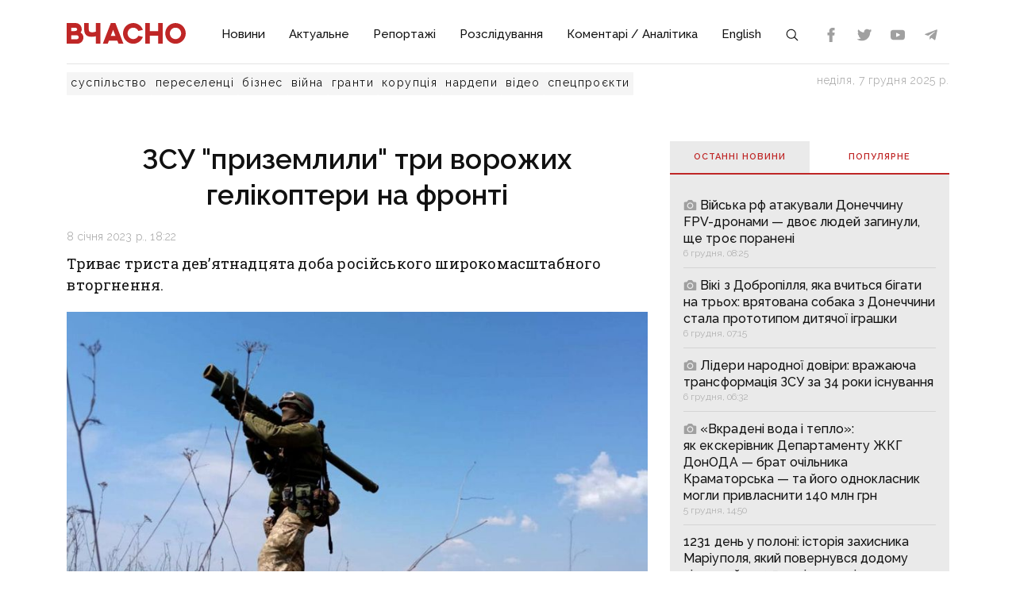

--- FILE ---
content_type: text/html;charset=utf-8
request_url: https://vchasnoua.com/news/zsu-pryzemlyly-try-vorozhykh-helikoptery-na-fronti
body_size: 18227
content:
<!DOCTYPE html>
<html lang="uk">
<head><meta charset="utf-8">
<title>ЗСУ "приземлили" три ворожих гелікоптери на фронті - ІА «Вчасно»</title>
<meta name="viewport" content="width=device-width, initial-scale=1">
<meta name="rights" content="ОО «Вчасно»">
<meta name="description" content="Останні новини Донбасу та України. Ситуація на Донбасі. Інформаційний портал Донбасу. Донецькі Новини. Новини та аналітика. Ексклюзив.">
<meta name="og:description" content="Останні новини Донбасу та України. Ситуація на Донбасі. Інформаційний портал Донбасу. Донецькі Новини. Новини та аналітика. Ексклюзив.">
<meta name="twitter:site" content="@Vchasno_UA">
<meta name="twitter:creator" content="@Vchasno_UA">
<meta name="twitter:card" content="summary">
<meta name="twitter:description" content="Останні новини Донбасу та України. Ситуація на Донбасі. Інформаційний портал Донбасу. Донецькі Новини. Новини та аналітика. Ексклюзив.">
<meta name="format-detection" content="telephone=no">
<meta name="google-site-verification" content="">
<script type="application/ld+json">{"@context":"https://schema.org/","@type":"WebSite","name":"ІА «Вчасно» - новини Донбасу, головні новини в Донецьку і Луганську","url":"https://vchasnoua.com","potentialAction":{"@type":"SearchAction","target":"https://vchasnoua.com/search#gsc.q=={search_term_string}","query-input":"required name=search_term_string"}}</script>
<script type="application/ld+json">{"@context":"https://schema.org/","@type":"Organization","name":"Інформагенство «Вчасно»","url":"https://vchasnoua.com","logo":"https://vchasnoua.com/logo.svg","contactPoint":{"@type":"ContactPoint","telephone":"+38 (068) 875-15-01","email":"info@vchasnoua.com","contactType":"Редакція"},"sameAs":["https://www.facebook.com/watch/iavchasno/","https://twitter.com/Vchasno_UA","https://t.me/vchasnoua","https://www.youtube.com/channel/UCBMgo0KQHJHUGOhlezwszvA"]}</script>
<link rel="icon" type="image/png" href="/favicon.png">
<script type="application/ld+json">{"@context":"https://schema.org","@type":"NewsArticle","headline":"ЗСУ \"приземлили\" три ворожих гелікоптери на фронті","image":["https://vchasnoua.com/storage/news/images/news/2023/01/08/324667655_857675218681172_1682588963540612926_n.jpeg"],"datePublished":"2023-01-08T18:22:54.000000Z","article:published_time":"2023-01-08T18:22:54.000000Z","dateModified":"2023-01-08T18:23:02.000000Z","publisher":[{"@type":"Organization","name":"ІА «Вчасно»","url":"https://vchasnoua.com"}]}</script>
<meta name="og:title" content="ЗСУ &quot;приземлили&quot; три ворожих гелікоптери на фронті">
<meta name="og:url" content="https://vchasnoua.com/news/zsu-pryzemlyly-try-vorozhykh-helikoptery-na-fronti">
<meta name="og:image" content="https://vchasnoua.com/storage/news/images/news/2023/01/08/324667655_857675218681172_1682588963540612926_n.jpeg">
<meta name="og:type" content="article">
<meta name="twitter:title" content="ЗСУ &quot;приземлили&quot; три ворожих гелікоптери на фронті">
<meta name="twitter:image" content="https://vchasnoua.com/storage/news/images/news/2023/01/08/324667655_857675218681172_1682588963540612926_n.jpeg">
<meta name="twitter:image:alt" content="Ілюстративне фото Генштабу ЗСУ">
<link rel="canonical" href="https://vchasnoua.com/news/zsu-pryzemlyly-try-vorozhykh-helikoptery-na-fronti"><link rel="modulepreload" as="script" crossorigin href="/_nuxt/entry.29e31844.js"><link rel="preload" as="style" href="/_nuxt/entry.b27b44fc.css"><link rel="modulepreload" as="script" crossorigin href="/_nuxt/default.24b08634.js"><link rel="modulepreload" as="script" crossorigin href="/_nuxt/Footer.5e80d6b0.js"><link rel="modulepreload" as="script" crossorigin href="/_nuxt/Icon.4ee52fa3.js"><link rel="preload" as="style" href="/_nuxt/Icon.cf617048.css"><link rel="modulepreload" as="script" crossorigin href="/_nuxt/_plugin-vue_export-helper.c27b6911.js"><link rel="modulepreload" as="script" crossorigin href="/_nuxt/asyncData.edf3a90d.js"><link rel="modulepreload" as="script" crossorigin href="/_nuxt/SVGSprite.2747cd0d.js"><link rel="modulepreload" as="script" crossorigin href="/_nuxt/_uri_.9b41efcf.js"><link rel="modulepreload" as="script" crossorigin href="/_nuxt/components.11678d58.js"><link rel="modulepreload" as="script" crossorigin href="/_nuxt/ArticleView.ddd7d2b6.js"><link rel="modulepreload" as="script" crossorigin href="/_nuxt/client-only.7f74ca74.js"><link rel="modulepreload" as="script" crossorigin href="/_nuxt/fancybox.b1a450fd.js"><link rel="preload" as="style" href="/_nuxt/fancybox.b41c527b.css"><link rel="modulepreload" as="script" crossorigin href="/_nuxt/navigation.min.44fb5870.js"><link rel="preload" as="style" href="/_nuxt/navigation.d451784a.css"><link rel="modulepreload" as="script" crossorigin href="/_nuxt/FeedTopWeekTabs.f00cdbe2.js"><link rel="modulepreload" as="script" crossorigin href="/_nuxt/NewsFeed.ba024957.js"><link rel="modulepreload" as="script" crossorigin href="/_nuxt/SlotBanner.657d2e03.js"><link rel="preload" as="style" href="/_nuxt/SlotBanner.47168dc4.css"><link rel="modulepreload" as="script" crossorigin href="/_nuxt/NewsTopWeek.bf75c3b3.js"><link rel="modulepreload" as="script" crossorigin href="/_nuxt/NewsByCategory1.b674b652.js"><link rel="modulepreload" as="script" crossorigin href="/_nuxt/NewsVertical.ab742f4f.js"><link rel="modulepreload" as="script" crossorigin href="/_nuxt/NewsByCategory10.2086b3aa.js"><link rel="modulepreload" as="script" crossorigin href="/_nuxt/Links.8f907217.js"><link rel="modulepreload" as="script" crossorigin href="/_nuxt/style.a4d25780.js"><link rel="preload" as="style" href="/_nuxt/style.3a11cb53.css"><link rel="prefetch" as="image" type="image/svg+xml" href="/_nuxt/arrow.a9bdcfcb.svg"><link rel="prefetch" as="script" crossorigin href="/_nuxt/article.80082d5d.js"><link rel="prefetch" as="script" crossorigin href="/_nuxt/error-component.4ddfa471.js"><link rel="prefetch" as="style" href="/_nuxt/error-component.fd3ec04a.css"><link rel="stylesheet" href="/_nuxt/entry.b27b44fc.css"><link rel="stylesheet" href="/_nuxt/Icon.cf617048.css"><link rel="stylesheet" href="/_nuxt/fancybox.b41c527b.css"><link rel="stylesheet" href="/_nuxt/navigation.d451784a.css"><link rel="stylesheet" href="/_nuxt/SlotBanner.47168dc4.css"><link rel="stylesheet" href="/_nuxt/style.3a11cb53.css"><style>.container[data-v-259be2b2]{border-radius:50%;box-sizing:initial;display:inline-block;overflow:hidden;text-align:center}.spinner[data-v-259be2b2]{animation:spin-259be2b2 .9s linear infinite;border:2px solid #a1a1a1;border-radius:50%;border-right-color:transparent;box-sizing:initial;height:23px;width:23px}@keyframes spin-259be2b2{to{transform:rotate(1turn)}}.state-error[data-v-9d82030b]{align-items:center;display:flex;flex-direction:column}.retry[data-v-9d82030b]{background:transparent;border:2px solid;border-radius:5px;color:inherit;cursor:pointer;font-family:inherit;font-size:14px;margin-top:8px;outline:none;padding:2px 6px 4px;width:60px}.retry[data-v-9d82030b]:hover{opacity:.8}</style></head>
<body ><div id="__nuxt"><!--[--><div><div class="container"><div class="row"><div class="col-12"><div><nav class="navbar navbar-expand-lg navbar-light"><a href="/" class="navbar-brand"><img src="/logo.svg?v=1" alt="Логотип ІА «Вчасно»"></a><button class="navbar-toggler" type="button" data-bs-toggle="collapse" data-bs-target="#navbar" aria-controls="navbar" aria-expanded="false"><span class="navbar-toggler-icon"></span></button><div class="collapse navbar-collapse" id="navbar"><ul class="navbar-nav me-auto mb-2 mb-lg-0"><li class="nav-item"><a href="/category/novini" class="nav-link">Новини</a></li><li class="nav-item"><a href="/category/aktualne" class="nav-link">Актуальне</a></li><li class="nav-item"><a href="/category/reportazi" class="nav-link">Репортажі</a></li><li class="nav-item"><a href="/category/rozsliduvannia" class="nav-link">Розслідування</a></li><li class="nav-item"><a href="/category/komentari-analitika" class="nav-link">Коментарі / Аналітика</a></li><li class="nav-item"><a href="/category/english" class="nav-link">English</a></li><li class="nav-item"><a href="/search" class="nav-link search-icon"><span class="img" data-v-e060df82><!----><!----><!----><!----><!----><!----><!----><!----><!----><svg width="18" height="18" data-v-e060df82><use xlink:href="#search" data-v-e060df82></use></svg></span></a></li></ul><div><div class="d-flex header-links"><a class="nav-link small" target="_blank" href="https://www.facebook.com/watch/iavchasno/"><span class="img" data-v-e060df82><!----><!----><!----><!----><svg width="18" height="18" data-v-e060df82><use xlink:href="#facebook" data-v-e060df82></use></svg><!----><!----><!----><!----><!----></span></a><a class="nav-link small" target="_blank" href="https://twitter.com/Vchasno_UA"><span class="img" data-v-e060df82><!----><!----><!----><!----><!----><svg width="18" height="18" data-v-e060df82><use xlink:href="#twitter" data-v-e060df82></use></svg><!----><!----><!----><!----></span></a><a class="nav-link small" target="_blank" href="https://www.youtube.com/channel/UCBMgo0KQHJHUGOhlezwszvA"><span class="img" data-v-e060df82><!----><!----><!----><!----><!----><!----><svg width="18" height="18" data-v-e060df82><use xlink:href="#youtube" data-v-e060df82></use></svg><!----><!----><!----></span></a><a class="nav-link small" target="_blank" href="https://t.me/vchasnoua"><span class="img" data-v-e060df82><!----><!----><!----><svg width="18" height="18" data-v-e060df82><use xlink:href="#telegram" data-v-e060df82></use></svg><!----><!----><!----><!----><!----><!----></span></a></div></div></div></nav></div><div class="header-tags"><div class="header-tags__links"><!--[--><a href="/tag/suspilstvo" class="">суспільство</a><a href="/tag/pereselenci" class="">переселенці</a><a href="/tag/biznes" class="">бізнес</a><a href="/tag/viina" class="">війна</a><a href="/tag/granti" class="">гранти</a><a href="/tag/korupciia" class="">корупція</a><a href="/tag/nardepi" class="">нардепи</a><!--]--><a href="/category/video" class="">відео</a><a href="/category/spetsproekty" class="">спецпроєкти</a></div><div class="header-tags__nowdate">неділя, 7 грудня 2025 р.</div></div></div></div></div><!--[--><!--[--><div><!--[--><!----><!----><!----><!----><!----><!----><!----><!----><!----><!----><!----><!----><!--]--><div class="container"><div class="row mt-4 mb-4"><div class="col-md-8"><!--[--><div><div class="innernews mt-4"><h1>ЗСУ &quot;приземлили&quot; три ворожих гелікоптери на фронті</h1><div class="date"></div><div><div class="lead">Триває триста дев&rsquo;ятнадцята доба російського широкомасштабного вторгнення.

</div><section class="section section-image"><div class="image-block"><div class="image image-editable lazy-image" rel="gallery" data-src="https://vchasnoua.com/storage/images/news/2023/01/08/324667655_857675218681172_1682588963540612926_n.jpeg" data-caption="Ілюстративне фото Генштабу ЗСУ"></div><div class="image-alt"><p>Ілюстративне фото Генштабу ЗСУ</p></div></div></section></div><!----><div class="text-news mt-3">
<p>Противник веде наступальні дії на Бахмутському, Авдіївському та Лиманському напрямках, намагається покращити тактичне положення на Куп&rsquo;янському напрямку. Зосереджує зусилля на захопленні Донецької області в межах адміністративного кордону, успіху не має, повідомляє Генштаб ЗСУ.</p>

<p>Протягом доби окупанти завдали одного ракетного та 19 авіаційних ударів. Здійснили понад 10 обстрілів з реактивних систем залпового вогню, зокрема, і по цивільній інфраструктурі.</p>

<p><strong>На Куп&rsquo;янському напрямку </strong>ворог обстріляв райони Першотравневого та Іванівки Харківської області і Стельмахівки та М&rsquo;ясожарівки на Луганщині.</p>

<p><strong>На Лиманському напрямку </strong>під вогневий вплив окупантів потрапили Макіївка, Невське, Кузьмине, Червонопопівка та Діброва Луганської області.</p>

<p><strong>На Бахмутському напрямку</strong> від обстрілів загарбників постраждали Берестове, Білогорівка, Веселе, Роздолівка, Бахмут, Біла Гора, Диліївка, Дружба, Залізне та Нью-Йорк на Донеччині.</p>

<p><strong>На Авдіївському напрямку</strong> ворог стріляв по Авдіївці, Невельському, Мар&rsquo;їнці та Новомихайлівці Донецької області.</p>

<p><strong>На Запорізькому напрямку </strong>противник обстріляв з танків та всього спектру артилерії райони Дорожнянки, Чарівного, Малих Щербаків і Кам&rsquo;янського Запорізької області.</p>

<p>Українська авіація протягом поточної доби завдала 10 ударів по районах зосередження ворога, а також 2 удари по позиціях його зенітно-ракетних комплексів.</p>

<p>Також наші захисники збили три ворожих БпЛА, ймовірно типу &quot;Орлан&quot;, та 3 гелікоптери: по одному Мі-24 та Ка-52, а тип ще одного - уточнюється.</p>

<p>Підрозділи ракетних військ і артилерії Сил оборони України уразили два райони зосередження живої сили та склад пально-мастильних матеріалів окупантів.</p>

<p><strong>Оперативну інформацію про події Донбасу публікуємо у&nbsp;телеграм-каналі&nbsp;<a href="https://t.me/vchasnoua">t.me/vchasnoua.</a>&nbsp;Приєднуйтеся!&nbsp;</strong></p>
</div></div><!----><div class="tags tags-light mb-4"><!--[--><a href="/tag/zsu" class="">ЗСУ</a><a href="/tag/aviaciia-1" class="">авіація</a><a href="/tag/armiia-1" class="">армія</a><a href="/tag/donbas" class="">Донбас</a><a href="/tag/genstab" class="">Генштаб</a><!--]--></div><span></span><div class="related" data-index="0" style="min-height:200px;"><!----></div></div><!--]--><span></span></div><div class="col-md-4 mt-4 mb-4"><div><!--[--><div class="nav nav-tabs header-title header-title__double" id="nav-tab" role="tablist"><a href="#" class="active" id="nav-newsfeed" data-bs-toggle="tab" data-bs-target="#nav-newsfeed-pane" role="tab" aria-controls="nav-newsfeed" aria-selected="true">Останні новини</a><a href="#" class="" id="nav-topweek" data-bs-toggle="tab" data-bs-target="#nav-topweek-pane" role="tab" aria-controls="nav-topweek" aria-selected="false">Популярнe</a></div><div class="tab-content" id="nav-tabContent"><div class="tab-pane fade show active" id="nav-newsfeed-pane" role="tabpanel" aria-labelledby="nav-newsfeed-tab" tabindex="0"><div class="news-list"><!--[--><div class="news-list__item"><!----><a href="/news/viiska-rf-atakuvali-doneccinu-fpv-dronami-dvoje-liudei-zaginuli-shhe-troje-poraneni" class=""><!--[--><!----><span class="img" data-v-e060df82><!----><svg width="17" height="17" data-v-e060df82><use xlink:href="#photo" data-v-e060df82></use></svg><!----><!----><!----><!----><!----><!----><!----><!----></span><!----><!----><!----><!----><!----><!--]--><span class="title">Війська рф атакували Донеччину FPV-дронами — двоє людей загинули, ще троє поранені</span><!----><span class="date"></span></a></div><div class="news-list__item"><!----><a href="/news/viki-z-dobropillia-iaka-vcitsia-bigati-na-tryox-vriatovana-sobaka-z-doneccini-stala-prototipom-ditiacoyi-igraski" class=""><!--[--><!----><span class="img" data-v-e060df82><!----><svg width="17" height="17" data-v-e060df82><use xlink:href="#photo" data-v-e060df82></use></svg><!----><!----><!----><!----><!----><!----><!----><!----></span><!----><!----><!----><!----><!----><!--]--><span class="title">Вікі з Добропілля, яка вчиться бігати на трьох: врятована собака з Донеччини стала прототипом дитячої іграшки</span><!----><span class="date"></span></a></div><div class="news-list__item"><!----><a href="/news/lideri-narodnoyi-doviri-vrazaiuca-transformaciia-zsu-za-34-roki-isnuvannia" class=""><!--[--><!----><span class="img" data-v-e060df82><!----><svg width="17" height="17" data-v-e060df82><use xlink:href="#photo" data-v-e060df82></use></svg><!----><!----><!----><!----><!----><!----><!----><!----></span><!----><!----><!----><!----><!----><!--]--><span class="title">Лідери народної довіри: вражаюча трансформація ЗСУ за 34 роки існування</span><!----><span class="date"></span></a></div><div class="news-list__item"><!----><a href="/news/vkradeni-voda-i-teplo-iak-ekskerivnik-departamentu-zkg-donoda-brat-ocilnika-kramatorska-ta-iogo-odnoklasnik-mogli-privlasniti-140-mln-grn" class=""><!--[--><!----><span class="img" data-v-e060df82><!----><svg width="17" height="17" data-v-e060df82><use xlink:href="#photo" data-v-e060df82></use></svg><!----><!----><!----><!----><!----><!----><!----><!----></span><!----><!----><!----><!----><!----><!--]--><span class="title">«Вкрадені вода і тепло»: як екскерівник Департаменту ЖКГ ДонОДА — брат очільника Краматорська — та його однокласник могли привласнити 140 млн грн</span><!----><span class="date"></span></a></div><div class="news-list__item"><!----><a href="/news/1231-den-u-poloni-istoriia-zaxisnika-mariupolia-iakii-povernuvsia-dodomu-pislia-maize-35-rokiv-nevoli" class=""><!----><span class="title">1231 день у полоні: історія захисника Маріуполя, який повернувся додому після майже 3,5 років неволі</span><!----><span class="date"></span></a></div><div class="news-list__item"><!----><a href="/news/kostiantinivka-misto-misen-fpv-droni-proti-voli-do-zittia" class=""><!--[--><!----><span class="img" data-v-e060df82><!----><svg width="17" height="17" data-v-e060df82><use xlink:href="#photo" data-v-e060df82></use></svg><!----><!----><!----><!----><!----><!----><!----><!----></span><!----><!----><!----><!----><!----><!--]--><span class="title">Костянтинівка. Місто-мішень: FPV-дрони проти волі до життя</span><!----><span class="date"></span></a></div><div class="news-list__item"><!----><a href="/news/droni-vlitaiut-u-lobove-atakuiut-kolesa-i-skodiat-galmivnu-sistemu-shhob-zupiniti-masinu-doneckii-policeiskii-pro-sluzbu-na-persii-liniyi-oboroni" class=""><!--[--><!----><span class="img" data-v-e060df82><!----><svg width="17" height="17" data-v-e060df82><use xlink:href="#photo" data-v-e060df82></use></svg><!----><!----><!----><!----><!----><!----><!----><!----></span><!----><!----><!----><!----><!----><!--]--><span class="title">«Дрони влітають у лобове та виводять з ладу гальма, щоб зупинити машину»: історія водія, який проривається крізь найнебезпечніші дороги Донеччини</span><!----><span class="date"></span></a></div><div class="news-list__item"><!----><a href="/news/u-centri-mista-shhe-je-sturmovi-pidrozdili-otocennia-pokrovska-ta-mirnogradu-nemaje-zsu-praciuiut-nad-rozsirenniam-logisticnix-koridoriv" class=""><!----><span class="title">«У центрі міста ще є штурмові підрозділи»: оточення Покровська та Мирнограда немає, ЗСУ працюють над розширенням логістичних коридорів</span><!----><span class="date"></span></a></div><div class="news-list__item"><!----><a href="/news/rosiiani-nakopicuiutsia-bilia-np-sandrigolove-shhob-iti-na-sturm-mista-shho-vidbuvajetsia-na-liniyi-zitknennia-bliz-limana" class=""><!--[--><!----><!----><!----><!----><!----><!----><span class="img" data-v-e060df82><!----><!----><!----><svg width="17" height="17" data-v-e060df82><use xlink:href="#telegram" data-v-e060df82></use></svg><!----><!----><!----><!----><!----><!----></span><!--]--><span class="title">Росіяни наступають «ударним кулаком»: що відбувається на лінії зіткнення біля Лимана</span><!----><span class="date"></span></a></div><div class="news-list__item"><!----><a href="/news/saxta-bilozerska-na-doneccini-pripinila-svoje-isnuvannia-robotu-zupinili-cerez-postiini-obstrili-ta-zatoplennia" class=""><!--[--><!----><!----><!----><!----><!----><!----><span class="img" data-v-e060df82><!----><!----><!----><svg width="17" height="17" data-v-e060df82><use xlink:href="#telegram" data-v-e060df82></use></svg><!----><!----><!----><!----><!----><!----></span><!--]--><span class="title">Шахта «Білозерська» на Донеччині зупинила роботу через постійні обстріли та затоплення</span><!----><span class="date"></span></a></div><!--]--></div></div><div class="tab-pane fade" id="nav-topweek-pane" role="tabpanel" aria-labelledby="nav-topweek-tab" tabindex="0"><div><div class="news-list"><!--[--><div class="news-list__item"><!----><a href="/news/foto-zruinovani-domivki-desiatki-zagiblix-ta-poranenix-rosiiani-zdiisnili-masovanii-udar-dronami-ta-raketami-po-vsii-ukrayini" class=""><!--[--><!----><span class="img" data-v-e060df82><!----><svg width="17" height="17" data-v-e060df82><use xlink:href="#photo" data-v-e060df82></use></svg><!----><!----><!----><!----><!----><!----><!----><!----></span><!----><!----><!----><!----><!----><!--]--><span class="title">ФОТО. Зруйновані домівки, десятки загиблих та поранених: росіяни здійснили масований удар дронами та ракетами по всій Україні</span><!----><div class="info"><span class="date"></span><span class="views"><span class="img" data-v-e060df82><!----><!----><svg width="17" height="17" data-v-e060df82><use xlink:href="#views" data-v-e060df82></use></svg><!----><!----><!----><!----><!----><!----><!----></span> 17927</span></div></a></div><div class="news-list__item"><!----><a href="/news/rosiiani-vbili-sviashhennika-moskovskogo-patriarxatu-ta-iogo-druzinu-bilia-kostiantinivki-tila-dosi-ne-mozut-zabrati" class=""><!--[--><!----><span class="img" data-v-e060df82><!----><svg width="17" height="17" data-v-e060df82><use xlink:href="#photo" data-v-e060df82></use></svg><!----><!----><!----><!----><!----><!----><!----><!----></span><!----><!----><!----><!----><!----><!--]--><span class="title">Росіяни вбили священника московського патріархату та його дружину біля Костянтинівки — тіла досі не можуть забрати</span><!----><div class="info"><span class="date"></span><span class="views"><span class="img" data-v-e060df82><!----><!----><svg width="17" height="17" data-v-e060df82><use xlink:href="#views" data-v-e060df82></use></svg><!----><!----><!----><!----><!----><!----><!----></span> 16400</span></div></a></div><div class="news-list__item"><!----><a href="/news/zitlovi-vauceri-iak-otrimati-2-mln-grn-na-novu-oseliu-liudiam-z-okupovanix-teritorii" class=""><!----><span class="title">Житлові ваучери: як отримати 2 млн грн на нову оселю людям з окупованих територій</span><!----><div class="info"><span class="date"></span><span class="views"><span class="img" data-v-e060df82><!----><!----><svg width="17" height="17" data-v-e060df82><use xlink:href="#views" data-v-e060df82></use></svg><!----><!----><!----><!----><!----><!----><!----></span> 16149</span></div></a></div><div class="news-list__item"><!----><a href="/news/video-u-pokrovsku-deiaki-ziteli-sered-mogil-ta-ruyin-zustricaiut-rosiian" class=""><!--[--><!----><!----><!----><!----><!----><!----><span class="img" data-v-e060df82><!----><!----><!----><svg width="17" height="17" data-v-e060df82><use xlink:href="#telegram" data-v-e060df82></use></svg><!----><!----><!----><!----><!----><!----></span><!--]--><span class="title">ВІДЕО. «На тлі могил і руїн»: у Покровську засвітилися місцеві «ждуни», що вітали росіян</span><!----><div class="info"><span class="date"></span><span class="views"><span class="img" data-v-e060df82><!----><!----><svg width="17" height="17" data-v-e060df82><use xlink:href="#views" data-v-e060df82></use></svg><!----><!----><!----><!----><!----><!----><!----></span> 14547</span></div></a></div><div class="news-list__item"><!----><a href="/news/gluzuiut-z-suddi-i-provokuiut-prokuroriv-na-svarki-v-zali-sudu-taktika-advokativ-prorosiiskogo-mitropolita-arseniia-zi-sviatogirskoyi-lavri" class=""><!--[--><!----><span class="img" data-v-e060df82><!----><svg width="17" height="17" data-v-e060df82><use xlink:href="#photo" data-v-e060df82></use></svg><!----><!----><!----><!----><!----><!----><!----><!----></span><!----><!----><!----><!----><!----><!--]--><span class="title">Глузують з судді й провокують прокурорів на сварки в залі суду: тактика адвокатів проросійського митрополита Арсенія зі Святогірської лаври</span><!----><div class="info"><span class="date"></span><span class="views"><span class="img" data-v-e060df82><!----><!----><svg width="17" height="17" data-v-e060df82><use xlink:href="#views" data-v-e060df82></use></svg><!----><!----><!----><!----><!----><!----><!----></span> 12712</span></div></a></div><div class="news-list__item"><!----><a href="/news/rozciluvala-usix-xolpcikiv-iaki-viveli-mene-i-moyix-muzickiv-z-pokrovska-rosiiani-vivezli-simiu-iaka-xotila-docekatisia-ruskogo-miru" class=""><!--[--><!----><!----><!----><!----><!----><!----><span class="img" data-v-e060df82><!----><!----><!----><svg width="17" height="17" data-v-e060df82><use xlink:href="#telegram" data-v-e060df82></use></svg><!----><!----><!----><!----><!----><!----></span><!--]--><span class="title">«Розцілувала усіх хлопчиків, які вивели мене й моїх мужичків»: з Покровська росіяни вивезли сім&#39;ю, яка хотіла дочекатися «руського миру»</span><!----><div class="info"><span class="date"></span><span class="views"><span class="img" data-v-e060df82><!----><!----><svg width="17" height="17" data-v-e060df82><use xlink:href="#views" data-v-e060df82></use></svg><!----><!----><!----><!----><!----><!----><!----></span> 7714</span></div></a></div><div class="news-list__item"><!----><a href="/news/zimova-pidtrimka-2025-iak-oformiti-ta-vikoristati-tisiacu-griven-vid-derzavi" class=""><!----><span class="title">«Зимова підтримка» 2025: як оформити та використати тисячу гривень від держави</span><!----><div class="info"><span class="date"></span><span class="views"><span class="img" data-v-e060df82><!----><!----><svg width="17" height="17" data-v-e060df82><use xlink:href="#views" data-v-e060df82></use></svg><!----><!----><!----><!----><!----><!----><!----></span> 6267</span></div></a></div><div class="news-list__item"><!----><a href="/news/na-doneccini-mati-18-rokiv-zberigala-tilo-pomerloyi-donki-u-kvartiri" class=""><!--[--><!----><span class="img" data-v-e060df82><!----><svg width="17" height="17" data-v-e060df82><use xlink:href="#photo" data-v-e060df82></use></svg><!----><!----><!----><!----><!----><!----><!----><!----></span><!----><!----><!----><!----><!----><!--]--><span class="title">На Донеччині мати 18 років зберігала тіло померлої доньки у квартирі</span><!----><div class="info"><span class="date"></span><span class="views"><span class="img" data-v-e060df82><!----><!----><svg width="17" height="17" data-v-e060df82><use xlink:href="#views" data-v-e060df82></use></svg><!----><!----><!----><!----><!----><!----><!----></span> 5826</span></div></a></div><div class="news-list__item"><!----><a href="/news/misto-maje-buti-krasivim-u-kramatorsku-vitratiat-maize-piv-miliona-griven-na-borotbu-z-opalim-listiam" class=""><!--[--><!----><span class="img" data-v-e060df82><!----><svg width="17" height="17" data-v-e060df82><use xlink:href="#photo" data-v-e060df82></use></svg><!----><!----><!----><!----><!----><!----><!----><!----></span><!----><!----><!----><!----><!----><!--]--><span class="title">«Місто має бути красивим»: у Краматорську витратять майже пів мільйона гривень на боротьбу з опалим листям</span><!----><div class="info"><span class="date"></span><span class="views"><span class="img" data-v-e060df82><!----><!----><svg width="17" height="17" data-v-e060df82><use xlink:href="#views" data-v-e060df82></use></svg><!----><!----><!----><!----><!----><!----><!----></span> 4327</span></div></a></div><div class="news-list__item"><!----><a href="/news/nas-priisli-rozstriliuvati-snaipersi-cornomazi-rokiv-po-1314-iak-meskanci-okupovanogo-selidovogo-posiriuiut-rosiisku-propagandu-1" class=""><!--[--><!----><span class="img" data-v-e060df82><!----><svg width="17" height="17" data-v-e060df82><use xlink:href="#photo" data-v-e060df82></use></svg><!----><!----><!----><!----><!----><!----><!----><!----></span><!----><!----><!----><!----><!----><!--]--><span class="title">«Нас прийшли розстрілювати снайперші „чорномазі“, років по 13−14»: як мешканці окупованого Селидового поширюють російську пропаганду</span><!----><div class="info"><span class="date"></span><span class="views"><span class="img" data-v-e060df82><!----><!----><svg width="17" height="17" data-v-e060df82><use xlink:href="#views" data-v-e060df82></use></svg><!----><!----><!----><!----><!----><!----><!----></span> 3642</span></div></a></div><!--]--></div></div></div></div><!--]--><div class="mt-4"><!----></div><div data-index="1" style="min-height:200px;"><!----></div><div data-index="3" style="min-height:200px;"><!----></div><div data-index="2" style="min-height:200px;"><!----></div><div data-index="0" style="min-height:200px;"><!----></div></div><!----></div></div><!----></div><!----></div><!--]--><!--]--><footer><div class="container"><div class="row borderbottom"><div class="col-sm-4"><img src="/logo_white.svg?v=1" class="footerlogo"><p>2025 © Інформаційне агентство «Вчасно» — новини Донбасу.<br>2025 © ГО &quot;Медіа-Погляд&quot;.<br>Ідентифікатор медіа R40-05538</p><p>Права на всі матеріали належать ГО &quot;Медіа-Погляд&quot; (якщо не вказано інше) та охороняються Законом України «Про авторське право і суміжні права». Усі текстові матеріали поширюються відповідно до ліцензії CC BY-NC-ND 4.0.</p><p>Сайт створено за підтримки DW Akademie</p><p>Розроблено <a href="https://idev.agency/" target="_blank">iDev</a></p></div><div class="col-sm-4"><a href="/pro-nas" class="header-title header-title__white mt-3 mb-4">Про нас</a><a href="/partneri" class="header-title header-title__white mt-3 mb-4">Партнери</a><a href="/tiznevii-daidzest" class="header-title header-title__white mt-3 mb-4">Тижневий дайджест</a><a href="/feed" class="header-title header-title__white mt-3 mb-4">RSS</a><div class="social-header">Підписуйтесь на нас:</div><div class="social d-flex"><a class="mx-2" target="_blank" href="https://www.facebook.com/watch/iavchasno/"><span class="img" data-v-e060df82><!----><!----><!----><!----><svg width="24" height="24" data-v-e060df82><use xlink:href="#facebook" data-v-e060df82></use></svg><!----><!----><!----><!----><!----></span></a><a class="mx-2" target="_blank" href="https://twitter.com/Vchasno_UA"><span class="img" data-v-e060df82><!----><!----><!----><!----><!----><svg width="24" height="24" data-v-e060df82><use xlink:href="#twitter" data-v-e060df82></use></svg><!----><!----><!----><!----></span></a><a class="mx-2" target="_blank" href="https://www.youtube.com/channel/UCBMgo0KQHJHUGOhlezwszvA"><span class="img" data-v-e060df82><!----><!----><!----><!----><!----><!----><svg width="24" height="24" data-v-e060df82><use xlink:href="#youtube" data-v-e060df82></use></svg><!----><!----><!----></span></a><a class="mx-2" target="_blank" href="https://t.me/vchasnoua"><span class="img" data-v-e060df82><!----><!----><!----><svg width="24" height="24" data-v-e060df82><use xlink:href="#telegram" data-v-e060df82></use></svg><!----><!----><!----><!----><!----><!----></span></a></div></div><div class="col-sm-4"><!----></div></div></div></footer><svg style="display:none;"><symbol id="youtube" viewBox="0 0 310 310"><path d="M297.917,64.645c-11.19-13.302-31.85-18.728-71.306-18.728H83.386c-40.359,0-61.369,5.776-72.517,19.938 C0,79.663,0,100.008,0,128.166v53.669c0,54.551,12.896,82.248,83.386,82.248h143.226c34.216,0,53.176-4.788,65.442-16.527 C304.633,235.518,310,215.863,310,181.835v-53.669C310,98.471,309.159,78.006,297.917,64.645z M199.021,162.41l-65.038,33.991 c-1.454,0.76-3.044,1.137-4.632,1.137c-1.798,0-3.592-0.484-5.181-1.446c-2.992-1.813-4.819-5.056-4.819-8.554v-67.764 c0-3.492,1.822-6.732,4.808-8.546c2.987-1.814,6.702-1.938,9.801-0.328l65.038,33.772c3.309,1.718,5.387,5.134,5.392,8.861 C204.394,157.263,202.325,160.684,199.021,162.41z"></path></symbol><symbol id="photo" viewBox="0 0 52 52"><path d="M26,20c-4.4,0-8,3.6-8,8s3.6,8,8,8s8-3.6,8-8S30.4,20,26,20z"></path><path d="M46,14h-5.2c-1.4,0-2.6-0.7-3.4-1.8l-2.3-3.5C34.4,7,32.7,6,30.9,6h-9.8c-1.8,0-3.5,1-4.3,2.7l-2.3,3.5 c-0.7,1.1-2,1.8-3.4,1.8H6c-2.2,0-4,1.8-4,4v24c0,2.2,1.8,4,4,4h40c2.2,0,4-1.8,4-4V18C50,15.8,48.2,14,46,14z M26,40 c-6.6,0-12-5.4-12-12s5.4-12,12-12s12,5.4,12,12S32.6,40,26,40z"></path></symbol><symbol id="views" viewBox="0 0 612 612"><path d="M609.608,315.426c3.19-5.874,3.19-12.979,0-18.853c-58.464-107.643-172.5-180.72-303.607-180.72 S60.857,188.931,2.393,296.573c-3.19,5.874-3.19,12.979,0,18.853C60.858,423.069,174.892,496.147,306,496.147 S551.143,423.069,609.608,315.426z M306,451.855c-80.554,0-145.855-65.302-145.855-145.855S225.446,160.144,306,160.144 S451.856,225.446,451.856,306S386.554,451.855,306,451.855z"></path><path d="M306,231.67c-6.136,0-12.095,0.749-17.798,2.15c5.841,6.76,9.383,15.563,9.383,25.198c0,21.3-17.267,38.568-38.568,38.568 c-9.635,0-18.438-3.541-25.198-9.383c-1.401,5.703-2.15,11.662-2.15,17.798c0,41.052,33.279,74.33,74.33,74.33 s74.33-33.279,74.33-74.33S347.052,231.67,306,231.67z"></path></symbol><symbol id="telegram" viewBox="0 0 32 32"><path d="M29.919 6.163l-4.225 19.925c-0.319 1.406-1.15 1.756-2.331 1.094l-6.438-4.744-3.106 2.988c-0.344 0.344-0.631 0.631-1.294 0.631l0.463-6.556 11.931-10.781c0.519-0.462-0.113-0.719-0.806-0.256l-14.75 9.288-6.35-1.988c-1.381-0.431-1.406-1.381 0.288-2.044l24.837-9.569c1.15-0.431 2.156 0.256 1.781 2.013z"></path></symbol><symbol id="facebook" viewBox="0 0 310 310"><path d="M81.703,165.106h33.981V305c0,2.762,2.238,5,5,5h57.616c2.762,0,5-2.238,5-5V165.765h39.064 c2.54,0,4.677-1.906,4.967-4.429l5.933-51.502c0.163-1.417-0.286-2.836-1.234-3.899c-0.949-1.064-2.307-1.673-3.732-1.673h-44.996 V71.978c0-9.732,5.24-14.667,15.576-14.667c1.473,0,29.42,0,29.42,0c2.762,0,5-2.239,5-5V5.037c0-2.762-2.238-5-5-5h-40.545 C187.467,0.023,186.832,0,185.896,0c-7.035,0-31.488,1.381-50.804,19.151c-21.402,19.692-18.427,43.27-17.716,47.358v37.752H81.703 c-2.762,0-5,2.238-5,5v50.844C76.703,162.867,78.941,165.106,81.703,165.106z"></path></symbol><symbol id="twitter" viewBox="0 0 310 310"><path d="M302.973,57.388c-4.87,2.16-9.877,3.983-14.993,5.463c6.057-6.85,10.675-14.91,13.494-23.73 c0.632-1.977-0.023-4.141-1.648-5.434c-1.623-1.294-3.878-1.449-5.665-0.39c-10.865,6.444-22.587,11.075-34.878,13.783 c-12.381-12.098-29.197-18.983-46.581-18.983c-36.695,0-66.549,29.853-66.549,66.547c0,2.89,0.183,5.764,0.545,8.598 C101.163,99.244,58.83,76.863,29.76,41.204c-1.036-1.271-2.632-1.956-4.266-1.825c-1.635,0.128-3.104,1.05-3.93,2.467 c-5.896,10.117-9.013,21.688-9.013,33.461c0,16.035,5.725,31.249,15.838,43.137c-3.075-1.065-6.059-2.396-8.907-3.977 c-1.529-0.851-3.395-0.838-4.914,0.033c-1.52,0.871-2.473,2.473-2.513,4.224c-0.007,0.295-0.007,0.59-0.007,0.889 c0,23.935,12.882,45.484,32.577,57.229c-1.692-0.169-3.383-0.414-5.063-0.735c-1.732-0.331-3.513,0.276-4.681,1.597 c-1.17,1.32-1.557,3.16-1.018,4.84c7.29,22.76,26.059,39.501,48.749,44.605c-18.819,11.787-40.34,17.961-62.932,17.961 c-4.714,0-9.455-0.277-14.095-0.826c-2.305-0.274-4.509,1.087-5.294,3.279c-0.785,2.193,0.047,4.638,2.008,5.895 c29.023,18.609,62.582,28.445,97.047,28.445c67.754,0,110.139-31.95,133.764-58.753c29.46-33.421,46.356-77.658,46.356-121.367 c0-1.826-0.028-3.67-0.084-5.508c11.623-8.757,21.63-19.355,29.773-31.536c1.237-1.85,1.103-4.295-0.33-5.998 C307.394,57.037,305.009,56.486,302.973,57.388z"></path></symbol><symbol id="tiktok" viewBox="0 0 32 32"><path d="M16.708 0.027c1.745-0.027 3.48-0.011 5.213-0.027 0.105 2.041 0.839 4.12 2.333 5.563 1.491 1.479 3.6 2.156 5.652 2.385v5.369c-1.923-0.063-3.855-0.463-5.6-1.291-0.76-0.344-1.468-0.787-2.161-1.24-0.009 3.896 0.016 7.787-0.025 11.667-0.104 1.864-0.719 3.719-1.803 5.255-1.744 2.557-4.771 4.224-7.88 4.276-1.907 0.109-3.812-0.411-5.437-1.369-2.693-1.588-4.588-4.495-4.864-7.615-0.032-0.667-0.043-1.333-0.016-1.984 0.24-2.537 1.495-4.964 3.443-6.615 2.208-1.923 5.301-2.839 8.197-2.297 0.027 1.975-0.052 3.948-0.052 5.923-1.323-0.428-2.869-0.308-4.025 0.495-0.844 0.547-1.485 1.385-1.819 2.333-0.276 0.676-0.197 1.427-0.181 2.145 0.317 2.188 2.421 4.027 4.667 3.828 1.489-0.016 2.916-0.88 3.692-2.145 0.251-0.443 0.532-0.896 0.547-1.417 0.131-2.385 0.079-4.76 0.095-7.145 0.011-5.375-0.016-10.735 0.025-16.093z"></path></symbol><symbol id="instagram" viewBox="0 0 1024 1024"><path d="M512 378.7c-73.4 0-133.3 59.9-133.3 133.3S438.6 645.3 512 645.3 645.3 585.4 645.3 512 585.4 378.7 512 378.7zM911.8 512c0-55.2.5-109.9-2.6-165-3.1-64-17.7-120.8-64.5-167.6-46.9-46.9-103.6-61.4-167.6-64.5-55.2-3.1-109.9-2.6-165-2.6-55.2 0-109.9-.5-165 2.6-64 3.1-120.8 17.7-167.6 64.5C132.6 226.3 118.1 283 115 347c-3.1 55.2-2.6 109.9-2.6 165s-.5 109.9 2.6 165c3.1 64 17.7 120.8 64.5 167.6 46.9 46.9 103.6 61.4 167.6 64.5 55.2 3.1 109.9 2.6 165 2.6 55.2 0 109.9.5 165-2.6 64-3.1 120.8-17.7 167.6-64.5 46.9-46.9 61.4-103.6 64.5-167.6 3.2-55.1 2.6-109.8 2.6-165zM512 717.1c-113.5 0-205.1-91.6-205.1-205.1S398.5 306.9 512 306.9 717.1 398.5 717.1 512 625.5 717.1 512 717.1zm213.5-370.7c-26.5 0-47.9-21.4-47.9-47.9s21.4-47.9 47.9-47.9 47.9 21.4 47.9 47.9a47.84 47.84 0 0 1-47.9 47.9z"></path></symbol><symbol id="search" viewBox="0 0 512 512"><path d="M221.09 64a157.09 157.09 0 10157.09 157.09A157.1 157.1 0 00221.09 64z" fill="none" stroke="currentColor" stroke-miterlimit="10" stroke-width="32"></path><path fill="none" stroke="currentColor" stroke-linecap="round" stroke-miterlimit="10" stroke-width="32" d="M338.29 338.29L448 448"></path></symbol><symbol id="play" viewBox="0 0 512 512"><path d="M133 440a35.37 35.37 0 01-17.5-4.67c-12-6.8-19.46-20-19.46-34.33V111c0-14.37 7.46-27.53 19.46-34.33a35.13 35.13 0 0135.77.45l247.85 148.36a36 36 0 010 61l-247.89 148.4A35.5 35.5 0 01133 440z"></path></symbol></svg></div><!--]--></div><script>window.__NUXT__=(function(a,b,c,d,e,f,g,h,i,j,k,l,m,n,o,p,q,r,s,t,u,v,w,x,y,z,A,B,C){return {data:{"news/zsu-pryzemlyly-try-vorozhykh-helikoptery-na-fronti":{id:o,like:a,dislike:a,facebook:a,telegram:a,is_video:a,is_feed:c,is_highlight:a,is_bold:a,views_count:1317,type:h,settings:b,name:"ЗСУ \"приземлили\" три ворожих гелікоптери на фронті",uri:"zsu-pryzemlyly-try-vorozhykh-helikoptery-na-fronti",text:"\r\n\u003Cp\u003EПротивник веде наступальні дії на Бахмутському, Авдіївському та Лиманському напрямках, намагається покращити тактичне положення на Куп&rsquo;янському напрямку. Зосереджує зусилля на захопленні Донецької області в межах адміністративного кордону, успіху не має, повідомляє Генштаб ЗСУ.\u003C\u002Fp\u003E\r\n\r\n\u003Cp\u003EПротягом доби окупанти завдали одного ракетного та 19 авіаційних ударів. Здійснили понад 10 обстрілів з реактивних систем залпового вогню, зокрема, і по цивільній інфраструктурі.\u003C\u002Fp\u003E\r\n\r\n\u003Cp\u003E\u003Cstrong\u003EНа Куп&rsquo;янському напрямку \u003C\u002Fstrong\u003Eворог обстріляв райони Першотравневого та Іванівки Харківської області і Стельмахівки та М&rsquo;ясожарівки на Луганщині.\u003C\u002Fp\u003E\r\n\r\n\u003Cp\u003E\u003Cstrong\u003EНа Лиманському напрямку \u003C\u002Fstrong\u003Eпід вогневий вплив окупантів потрапили Макіївка, Невське, Кузьмине, Червонопопівка та Діброва Луганської області.\u003C\u002Fp\u003E\r\n\r\n\u003Cp\u003E\u003Cstrong\u003EНа Бахмутському напрямку\u003C\u002Fstrong\u003E від обстрілів загарбників постраждали Берестове, Білогорівка, Веселе, Роздолівка, Бахмут, Біла Гора, Диліївка, Дружба, Залізне та Нью-Йорк на Донеччині.\u003C\u002Fp\u003E\r\n\r\n\u003Cp\u003E\u003Cstrong\u003EНа Авдіївському напрямку\u003C\u002Fstrong\u003E ворог стріляв по Авдіївці, Невельському, Мар&rsquo;їнці та Новомихайлівці Донецької області.\u003C\u002Fp\u003E\r\n\r\n\u003Cp\u003E\u003Cstrong\u003EНа Запорізькому напрямку \u003C\u002Fstrong\u003Eпротивник обстріляв з танків та всього спектру артилерії райони Дорожнянки, Чарівного, Малих Щербаків і Кам&rsquo;янського Запорізької області.\u003C\u002Fp\u003E\r\n\r\n\u003Cp\u003EУкраїнська авіація протягом поточної доби завдала 10 ударів по районах зосередження ворога, а також 2 удари по позиціях його зенітно-ракетних комплексів.\u003C\u002Fp\u003E\r\n\r\n\u003Cp\u003EТакож наші захисники збили три ворожих БпЛА, ймовірно типу &quot;Орлан&quot;, та 3 гелікоптери: по одному Мі-24 та Ка-52, а тип ще одного - уточнюється.\u003C\u002Fp\u003E\r\n\r\n\u003Cp\u003EПідрозділи ракетних військ і артилерії Сил оборони України уразили два райони зосередження живої сили та склад пально-мастильних матеріалів окупантів.\u003C\u002Fp\u003E\r\n\r\n\u003Cp\u003E\u003Cstrong\u003EОперативну інформацію про події Донбасу публікуємо у&nbsp;телеграм-каналі&nbsp;\u003Ca href=\"https:\u002F\u002Ft.me\u002Fvchasnoua\"\u003Et.me\u002Fvchasnoua.\u003C\u002Fa\u003E&nbsp;Приєднуйтеся!&nbsp;\u003C\u002Fstrong\u003E\u003C\u002Fp\u003E\r\n",lead:"Триває триста дев&rsquo;ятнадцята доба російського широкомасштабного вторгнення.\r\n\r\n",image:"images\u002Fnews\u002F2023\u002F01\u002F08\u002F324667655_857675218681172_1682588963540612926_n.jpeg",image_alt:"Ілюстративне фото Генштабу ЗСУ",slider_position:a,meta_title:b,meta_description:b,is_email:a,published_at:"2023-01-08T18:22:54.000000Z",updated_at:"2023-01-08T18:23:02.000000Z",author:b,owner:b,category:{id:e,pid:b,name:i,uri:j,meta_title:b,meta_description:b,slot_position:a,slot_amount:a,template:g,created_at:k,updated_at:l,published_at:m},tags:[{id:r,name:"ЗСУ",uri:"zsu",meta_title:b,meta_description:b,is_system:a,news_count:2098,is_pin:a,slot_position:a,slot_amount:a,created_at:q,updated_at:"2024-04-02T07:51:16.000000Z",published_at:q,pivot:{news_id:o,tag_id:r}},{id:s,name:"авіація",uri:"aviaciia-1",meta_title:b,meta_description:b,is_system:a,news_count:p,is_pin:a,slot_position:a,slot_amount:a,created_at:t,updated_at:"2023-01-25T14:35:19.000000Z",published_at:t,pivot:{news_id:o,tag_id:s}},{id:u,name:"армія",uri:"armiia-1",meta_title:b,meta_description:b,is_system:a,news_count:165,is_pin:a,slot_position:a,slot_amount:a,created_at:v,updated_at:"2023-06-23T05:33:18.000000Z",published_at:v,pivot:{news_id:o,tag_id:u}},{id:w,name:"Донбас",uri:"donbas",meta_title:b,meta_description:b,is_system:a,news_count:2737,is_pin:a,slot_position:a,slot_amount:a,created_at:q,updated_at:"2023-01-25T14:35:12.000000Z",published_at:q,pivot:{news_id:o,tag_id:w}},{id:x,name:"Генштаб",uri:"genstab",meta_title:b,meta_description:b,is_system:a,news_count:209,is_pin:a,slot_position:a,slot_amount:a,created_at:y,updated_at:"2023-01-25T14:35:08.000000Z",published_at:y,pivot:{news_id:o,tag_id:x}}]},tags_pin:[{name:"суспільство",uri:"suspilstvo"},{name:"переселенці",uri:"pereselenci"},{name:"бізнес",uri:"biznes"},{name:"війна",uri:"viina"},{name:"гранти",uri:"granti"},{name:"корупція",uri:"korupciia"},{name:"нардепи",uri:"nardepi"}],"topNews/10":[{id:83832,is_video:f,is_highlight:a,is_bold:a,views_count:17927,name:"ФОТО. Зруйновані домівки, десятки загиблих та поранених: росіяни здійснили масований удар дронами та ракетами по всій Україні",uri:"foto-zruinovani-domivki-desiatki-zagiblix-ta-poranenix-rosiiani-zdiisnili-masovanii-udar-dronami-ta-raketami-po-vsii-ukrayini",lead:"\u003Cp\u003EОкупаційна армія тероризувала цієї ночі українців, запустивши сотні дронів та десятки ракети по мирних містах. Через обстріл вже відомом про загиблих та поранених людей й масові руйнування.\u003C\u002Fp\u003E",image:"2025\u002F11\u002F19\u002F0s7l0migfke3lcoi.jpeg",image_alt:"В Тернополі 10 людей загинули внаслідок атаки російської ракети Х-101 по житловому будинку. Триває розбір завалів\u002Fфото ДСНС",slider_position:c,published_at:"2025-11-19T10:07:00.000000Z",created_at:"2025-11-19T08:21:28.000000Z",updated_at:"2025-11-19T10:50:38.000000Z",is_delayed:d},{id:83799,is_video:f,is_highlight:a,is_bold:a,views_count:16400,name:"Росіяни вбили священника московського патріархату та його дружину біля Костянтинівки — тіла досі не можуть забрати",uri:"rosiiani-vbili-sviashhennika-moskovskogo-patriarxatu-ta-iogo-druzinu-bilia-kostiantinivki-tila-dosi-ne-mozut-zabrati",lead:"\u003Cp\u003EПід час чергового обстрілу села Олександро-Калинове окупанти позбавили життя протоієрея Володимира Шутова разом із його дружиною Світланою.\u003C\u002Fp\u003E",image:"2025\u002F11\u002F14\u002Flvlv6xm2a79m45es.jpeg",image_alt:"Наслідки російського обстрілу Олександро-Калинового. Фото: поліція Донецької області",slider_position:a,published_at:"2025-11-14T12:50:00.000000Z",created_at:"2025-11-14T10:08:16.000000Z",updated_at:"2025-11-14T13:54:31.000000Z",is_delayed:d},{id:83773,is_video:a,is_highlight:a,is_bold:a,views_count:16149,name:"Житлові ваучери: як отримати 2 млн грн на нову оселю людям з окупованих територій",uri:"zitlovi-vauceri-iak-otrimati-2-mln-grn-na-novu-oseliu-liudiam-z-okupovanix-teritorii",lead:"\u003Cp\u003EДопомога від держави на нове житло буде доступна після 24 листопада, коли відповідна постановна набере чинності.\u003C\u002Fp\u003E",image:"2025\u002F11\u002F12\u002Fh4jhdmhcuhsdgnu5.png",image_alt:"Переселенці з окупованих територій мають право отримати гроші на нову домівку\u002F Ілюстративне фото з архіву \"Вчасно\"",slider_position:a,published_at:"2025-11-12T13:05:00.000000Z",created_at:"2025-11-12T09:52:01.000000Z",updated_at:"2025-11-12T12:47:50.000000Z",is_delayed:d},{id:83886,is_video:p,is_highlight:a,is_bold:a,views_count:14547,name:"ВІДЕО. «На тлі могил і руїн»: у Покровську засвітилися місцеві «ждуни», що вітали росіян",uri:"video-u-pokrovsku-deiaki-ziteli-sered-mogil-ta-ruyin-zustricaiut-rosiian",lead:"\u003Cp\u003EПопри жорстокі бої та повне знищення Покровська, у місті все ще знаходяться люди, які радо вітають російських окупантів. На відео, що з’явилося в мережі, кілька місцевих «ждунів» посміхаються загарбникам на фоні могил та руїн, залишених їхніми ж обстрілами.\u003C\u002Fp\u003E",image:"2025\u002F11\u002F25\u002F2gkk7nxackcngwak.png",image_alt:"Ждуни Покровська\u002F Скриншот із відео",slider_position:c,published_at:z,created_at:"2025-11-25T14:05:48.000000Z",updated_at:z,is_delayed:d},{id:83707,is_video:f,is_highlight:a,is_bold:a,views_count:12712,name:"Глузують з судді й провокують прокурорів на сварки в залі суду: тактика адвокатів проросійського митрополита Арсенія зі Святогірської лаври",uri:"gluzuiut-z-suddi-i-provokuiut-prokuroriv-na-svarki-v-zali-sudu-taktika-advokativ-prorosiiskogo-mitropolita-arseniia-zi-sviatogirskoyi-lavri",lead:"\u003Cp\u003EУпродовж півторарічної судової тяганини адвокати митрополита Арсенія зі Святогірської лаври затягують процес, намагаючись зробити московського попа максимально хворим. Хоча до того, як йому інкримінували поширення інформації про переміщення, рух чи розташування Сил оборони, той почував себе чудово.\u003C\u002Fp\u003E",image:"2025\u002F11\u002F04\u002Fitehprwp1umob06r.jpeg",image_alt:b,slider_position:a,published_at:"2025-11-07T11:05:00.000000Z",created_at:"2025-11-04T22:00:19.000000Z",updated_at:"2025-11-07T09:58:40.000000Z",is_delayed:d},{id:83759,is_video:p,is_highlight:a,is_bold:a,views_count:7714,name:"«Розцілувала усіх хлопчиків, які вивели мене й моїх мужичків»: з Покровська росіяни вивезли сім'ю, яка хотіла дочекатися «руського миру»",uri:"rozciluvala-usix-xolpcikiv-iaki-viveli-mene-i-moyix-muzickiv-z-pokrovska-rosiiani-vivezli-simiu-iaka-xotila-docekatisia-ruskogo-miru",lead:"\u003Cp\u003EМешканці Покровська, яких вивели вояки, злочином називають роботу дронів Сили оборони по ворогах. А штурми росіян повз їхній будинок, під час якого вони «стріляли цигарки» — ні.\u003C\u002Fp\u003E",image:"2025\u002F11\u002F11\u002F1wf6hjh0shjwhhe4.png",image_alt:b,slider_position:a,published_at:"2025-11-11T08:16:00.000000Z",created_at:"2025-11-11T07:58:15.000000Z",updated_at:"2025-11-11T10:03:59.000000Z",is_delayed:d},{id:83797,is_video:a,is_highlight:a,is_bold:a,views_count:6267,name:"«Зимова підтримка» 2025: як оформити та використати тисячу гривень від держави",uri:"zimova-pidtrimka-2025-iak-oformiti-ta-vikoristati-tisiacu-griven-vid-derzavi",lead:"\u003Cp\u003EДержавна програма «Зимова підтримка 2025» вже затверджена Кабінетом Міністрів України на 2025−2026 роки. Вона передбачає одноразову виплату у розмірі 1000 гривень для всіх громадян України.\u003C\u002Fp\u003E",image:"2025\u002F11\u002F14\u002Fxvnpjjnvhmwwtuqw.jpeg",image_alt:"\"Зимову підтримку\" можна оформити й використати через Укрпошту\u002F Ілюстративне фото",slider_position:a,published_at:"2025-11-14T10:11:00.000000Z",created_at:"2025-11-14T09:37:21.000000Z",updated_at:"2025-11-14T09:50:36.000000Z",is_delayed:d},{id:83784,is_video:f,is_highlight:a,is_bold:a,views_count:5826,name:"На Донеччині мати 18 років зберігала тіло померлої доньки у квартирі",uri:"na-doneccini-mati-18-rokiv-zberigala-tilo-pomerloyi-donki-u-kvartiri",lead:"\u003Cp\u003EПро злочин стало відомо лише після того, як молодша вже 19-річна донька підозрюваної переїхала в інше місто й розповіла про це адвокатам.\u003C\u002Fp\u003E",image:"2025\u002F11\u002F13\u002Fnegwxtkdh9s9t2mt.jpeg",image_alt:"У Костянтинівці мати 18 років зберігала у квартирі тіло померлої доньки\u002F Фото: Прокуратура України",slider_position:a,published_at:"2025-11-13T10:42:00.000000Z",created_at:"2025-11-13T10:22:07.000000Z",updated_at:"2025-11-13T10:42:21.000000Z",is_delayed:d},{id:83804,is_video:f,is_highlight:a,is_bold:a,views_count:4327,name:"«Місто має бути красивим»: у Краматорську витратять майже пів мільйона гривень на боротьбу з опалим листям",uri:"misto-maje-buti-krasivim-u-kramatorsku-vitratiat-maize-piv-miliona-griven-na-borotbu-z-opalim-listiam",lead:"\u003Cp\u003EДнями у Prozorro з’явилася закупівля на прибирання опалого листя у Краматорську майже на пів мільйона гривень.\u003C\u002Fp\u003E",image:"2025\u002F11\u002F15\u002F3dslx3uhspxfbmam.png",image_alt:"Краматорськ\u002F у колажі використане фото fararu.com",slider_position:f,published_at:"2025-11-15T12:09:00.000000Z",created_at:"2025-11-15T08:29:59.000000Z",updated_at:"2025-11-16T09:55:09.000000Z",is_delayed:d},{id:83820,is_video:f,is_highlight:a,is_bold:a,views_count:3642,name:"«Нас прийшли розстрілювати снайперші „чорномазі“, років по 13−14»: як мешканці окупованого Селидового поширюють російську пропаганду",uri:"nas-priisli-rozstriliuvati-snaipersi-cornomazi-rokiv-po-1314-iak-meskanci-okupovanogo-selidovogo-posiriuiut-rosiisku-propagandu-1",lead:"\u003Cp\u003EНа сьогодні в окупованому з 2024 року Селидовому на Донеччині немає ані водопостачання, ані світла, ані тепла. З усіх обіцяних покращень люди мають лише тарілку гуманітарної каші від волонтерів раз на кілька тижнів. Але це не заважає місцевим з хворою уявою поширювати вигадані пропагандистами фейки.\u003C\u002Fp\u003E",image:"2025\u002F11\u002F19\u002Flxl9wffe11urfdof.png",image_alt:b,slider_position:a,published_at:A,created_at:"2025-11-17T16:57:53.000000Z",updated_at:A,is_delayed:d}],"news/10":{news:[{id:83991,like:a,dislike:a,views:a,facebook:a,telegram:a,is_video:f,is_feed:c,is_highlight:a,is_bold:a,views_count:264,type:h,settings:[],name:"Війська рф атакували Донеччину FPV-дронами — двоє людей загинули, ще троє поранені",uri:"viiska-rf-atakuvali-doneccinu-fpv-dronami-dvoje-liudei-zaginuli-shhe-troje-poraneni",lead:"\u003Cp\u003EЗа 5 грудня війська рф здійснили 2 062 атаки по лінії фронту та житловому сектору Донеччини. Руйнувань зазнали 14 цивільних об'єктів, з них 1 житловий будинок.\u003C\u002Fp\u003E",image:"2025\u002F12\u002F06\u002Fgfjepljfddlk368a.jpeg",image_alt:"Наслідки російських ударів",category_id:e,slider_position:f,is_email:a,is_published:c,published_at:"2025-12-06T08:25:00.000000Z",created_at:"2025-12-06T08:25:35.000000Z",updated_at:"2025-12-06T08:25:39.000000Z",is_delayed:d,category:{id:e,pid:b,name:i,uri:j,meta_title:b,meta_description:b,slot_position:a,slot_amount:a,template:g,created_at:k,updated_at:l,published_at:m},author:b,owner:b},{id:83977,like:a,dislike:a,views:a,facebook:a,telegram:a,is_video:f,is_feed:c,is_highlight:a,is_bold:a,views_count:275,type:h,settings:[],name:"Вікі з Добропілля, яка вчиться бігати на трьох: врятована собака з Донеччини стала прототипом дитячої іграшки",uri:"viki-z-dobropillia-iaka-vcitsia-bigati-na-tryox-vriatovana-sobaka-z-doneccini-stala-prototipom-ditiacoyi-igraski",lead:"\u003Cp\u003EОхочі допомогти врятувати ще більше покинутих тварин можуть придбати іграшки — собаку Вікі чи коня Смайлик.\u003C\u002Fp\u003E",image:"2025\u002F12\u002F04\u002Ftzcsytlodcd5kjzx.png",image_alt:b,category_id:e,slider_position:3,is_email:a,is_published:c,published_at:"2025-12-06T07:15:00.000000Z",created_at:"2025-12-04T12:50:40.000000Z",updated_at:"2025-12-06T07:45:30.000000Z",is_delayed:d,category:{id:e,pid:b,name:i,uri:j,meta_title:b,meta_description:b,slot_position:a,slot_amount:a,template:g,created_at:k,updated_at:l,published_at:m},author:b,owner:b},{id:83990,like:a,dislike:a,views:a,facebook:a,telegram:a,is_video:f,is_feed:c,is_highlight:a,is_bold:a,views_count:B,type:h,settings:[],name:"Лідери народної довіри: вражаюча трансформація ЗСУ за 34 роки існування",uri:"lideri-narodnoyi-doviri-vrazaiuca-transformaciia-zsu-za-34-roki-isnuvannia",lead:"\u003Cp\u003EАрмія незалежної України пройшла свій шлях від занепаду до відновлення, стрімкого набуття справжнього бойового досвіду та майстерності, які поставили ЗСУ у світовому рейтингу поряд з найсильнішими арміями інших країн.\u003C\u002Fp\u003E",image:"2025\u002F12\u002F06\u002F7obdmzibz8xpqapz.png",image_alt:"Фото: 82 ОДШБр",category_id:e,slider_position:c,is_email:a,is_published:c,published_at:"2025-12-06T06:32:00.000000Z",created_at:"2025-12-05T19:04:11.000000Z",updated_at:"2025-12-06T13:00:13.000000Z",is_delayed:d,category:{id:e,pid:b,name:i,uri:j,meta_title:b,meta_description:b,slot_position:a,slot_amount:a,template:g,created_at:k,updated_at:l,published_at:m},author:b,owner:b},{id:83960,like:a,dislike:a,views:a,facebook:a,telegram:a,is_video:f,is_feed:c,is_highlight:a,is_bold:a,views_count:2502,type:"landing",settings:{align:"center",vAlign:"bottom",size:"0.71",font:{title:"Bitter",lead:"Roboto Slab"},fonts:{Raleway:n,"Roboto Slab":n,Roboto:n,"Open Sans":n,Nunito:n,Lora:n,Bitter:n},lead:{textAlign:"text-align: center;",color:"color: inherit; text-align: inherit;"},theme:"black"},name:"«Вкрадені вода і тепло»: як екскерівник Департаменту ЖКГ ДонОДА — брат очільника Краматорська — та його однокласник могли привласнити 140 млн грн",uri:"vkradeni-voda-i-teplo-iak-ekskerivnik-departamentu-zkg-donoda-brat-ocilnika-kramatorska-ta-iogo-odnoklasnik-mogli-privlasniti-140-mln-grn",lead:"\u003Cp\u003EНАБУ та САП заявили про викриття організованої групи, яка могла привласнити понад 140 млн грн, виділених на відновлення тепла й води у трьох прифронтових громадах Донеччини — послуг, яких люди так і не отримали.\u003C\u002Fp\u003E",image:"2025\u002F12\u002F04\u002Fvfl7dcvo2r89vrdj.png",image_alt:b,category_id:C,slider_position:a,is_email:a,is_published:c,published_at:"2025-12-05T14:50:00.000000Z",created_at:"2025-12-03T09:30:07.000000Z",updated_at:"2025-12-05T11:54:35.000000Z",is_delayed:d,category:{id:C,pid:b,name:"Розслідування",uri:"rozsliduvannia",meta_title:b,meta_description:b,slot_position:4,slot_amount:f,template:g,created_at:"2022-10-24T13:44:14.000000Z",updated_at:"2025-10-01T10:35:45.000000Z",published_at:"2022-10-28 20:32:34"},author:b,owner:b},{id:83979,like:a,dislike:a,views:a,facebook:a,telegram:a,is_video:a,is_feed:c,is_highlight:a,is_bold:a,views_count:342,type:h,settings:[],name:"1231 день у полоні: історія захисника Маріуполя, який повернувся додому після майже 3,5 років неволі",uri:"1231-den-u-poloni-istoriia-zaxisnika-mariupolia-iakii-povernuvsia-dodomu-pislia-maize-35-rokiv-nevoli",lead:"\u003Cp\u003EОлександр, старший матрос 23-го загону Морської охорони ДПСУ, провів у російському полоні 1231 день після оборони Маріуполя та «Азовсталі». Сьогодні він проходить реабілітацію та вчиться повертатися до життя, мріючи про прості радощі, які здавалися недосяжними у неволі.\u003C\u002Fp\u003E",image:"2025\u002F12\u002F05\u002Fnylhtnxpxsehud8a.png",image_alt:"1231 день у полоні: історія захисника Маріуполя, який повернувся додому після майже 3,5 років неволі1231 день у полоні: історія захисника Маріуполя, який повернувся додому після майже 3,5 років неволі\u002Fфото Держприкордонслужби",category_id:e,slider_position:a,is_email:a,is_published:c,published_at:"2025-12-05T14:20:00.000000Z",created_at:"2025-12-05T07:11:45.000000Z",updated_at:"2025-12-05T12:00:00.000000Z",is_delayed:d,category:{id:e,pid:b,name:i,uri:j,meta_title:b,meta_description:b,slot_position:a,slot_amount:a,template:g,created_at:k,updated_at:l,published_at:m},author:b,owner:b},{id:83987,like:a,dislike:a,views:a,facebook:a,telegram:a,is_video:f,is_feed:c,is_highlight:a,is_bold:a,views_count:426,type:h,settings:[],name:"Костянтинівка. Місто-мішень: FPV-дрони проти волі до життя",uri:"kostiantinivka-misto-misen-fpv-droni-proti-voli-do-zittia",lead:"\u003Cp\u003EЗаяви голови Донецької ОВА про те, що ворог узяв під контроль FPV-дронами всі під'їзні шляхи до міста, набувають трагічного підтвердження. Костянтинівка стала полігоном, де армія рф відпрацьовує тактику перерізання артерій життя.\u003C\u002Fp\u003E",image:"2025\u002F12\u002F05\u002Flwhdwx0cyvmktfn0.png",image_alt:"Костянтинівка, 2025 \u002F у колажі використані фото Романа Балабойко та Євгена Ткачова",category_id:e,slider_position:a,is_email:a,is_published:c,published_at:"2025-12-05T13:34:00.000000Z",created_at:"2025-12-05T11:32:00.000000Z",updated_at:"2025-12-05T16:33:54.000000Z",is_delayed:d,category:{id:e,pid:b,name:i,uri:j,meta_title:b,meta_description:b,slot_position:a,slot_amount:a,template:g,created_at:k,updated_at:l,published_at:m},author:b,owner:b},{id:83988,like:a,dislike:a,views:a,facebook:a,telegram:a,is_video:f,is_feed:c,is_highlight:a,is_bold:a,views_count:B,type:h,settings:[],name:"«Дрони влітають у лобове та виводять з ладу гальма, щоб зупинити машину»: історія водія, який проривається крізь найнебезпечніші дороги Донеччини",uri:"droni-vlitaiut-u-lobove-atakuiut-kolesa-i-skodiat-galmivnu-sistemu-shhob-zupiniti-masinu-doneckii-policeiskii-pro-sluzbu-na-persii-liniyi-oboroni",lead:"\u003Cp\u003EУражений дроном, їхав на порятунок: історія водія «евака» з позивним Фантазер, який служить у стрілецькому батальйоні поліції Донеччини.\u003C\u002Fp\u003E",image:"2025\u002F12\u002F05\u002F0vu1kl4ttywlto4s.png",image_alt:b,category_id:e,slider_position:a,is_email:a,is_published:c,published_at:"2025-12-05T13:02:00.000000Z",created_at:"2025-12-05T11:49:00.000000Z",updated_at:"2025-12-05T12:05:31.000000Z",is_delayed:d,category:{id:e,pid:b,name:i,uri:j,meta_title:b,meta_description:b,slot_position:a,slot_amount:a,template:g,created_at:k,updated_at:l,published_at:m},author:b,owner:b},{id:83989,like:a,dislike:a,views:a,facebook:a,telegram:a,is_video:a,is_feed:c,is_highlight:a,is_bold:a,views_count:380,type:h,settings:[],name:"«У центрі міста ще є штурмові підрозділи»: оточення Покровська та Мирнограда немає, ЗСУ працюють над розширенням логістичних коридорів",uri:"u-centri-mista-shhe-je-sturmovi-pidrozdili-otocennia-pokrovska-ta-mirnogradu-nemaje-zsu-praciuiut-nad-rozsirenniam-logisticnix-koridoriv",lead:"\u003Cp\u003EНапрямок посилюють, додатково залучають нові підрозділи Сил оборони. На Покровсько-Мирноградській агломерації воюють найбільш досвідчені підрозділи та бригади.\u003C\u002Fp\u003E",image:"2025\u002F12\u002F05\u002Fqmnnqx1ardcy0cnh.png",image_alt:"«У центрі міста ще є штурмові підрозділи»: оточення Покровська та Мирнограда немає\u002FПокровськ, фото Ян Доброносов",category_id:e,slider_position:c,is_email:a,is_published:c,published_at:"2025-12-05T12:45:00.000000Z",created_at:"2025-12-05T12:37:41.000000Z",updated_at:"2025-12-05T12:47:24.000000Z",is_delayed:d,category:{id:e,pid:b,name:i,uri:j,meta_title:b,meta_description:b,slot_position:a,slot_amount:a,template:g,created_at:k,updated_at:l,published_at:m},author:b,owner:b},{id:83985,like:a,dislike:a,views:a,facebook:a,telegram:a,is_video:p,is_feed:c,is_highlight:a,is_bold:a,views_count:563,type:h,settings:[],name:"Росіяни наступають «ударним кулаком»: що відбувається на лінії зіткнення біля Лимана",uri:"rosiiani-nakopicuiutsia-bilia-np-sandrigolove-shhob-iti-na-sturm-mista-shho-vidbuvajetsia-na-liniyi-zitknennia-bliz-limana",lead:"\u003Cp\u003EУпродовж минулого тижня військові бригади «Помста» ліквідували 12 окупантів. Ще семеро росіян, які наступали в районі Лиману, поранені.\u003C\u002Fp\u003E",image:"2025\u002F12\u002F05\u002Fjrjrwwdga8w1hfng.jpeg",image_alt:"Росіяни наступають\"ударним кулаком\": що відбувається на лінії зіткнення близ Лимана\u002FФото: 36 ОБрМП",category_id:e,slider_position:a,is_email:a,is_published:c,published_at:"2025-12-05T12:31:00.000000Z",created_at:"2025-12-05T10:46:44.000000Z",updated_at:"2025-12-05T11:10:38.000000Z",is_delayed:d,category:{id:e,pid:b,name:i,uri:j,meta_title:b,meta_description:b,slot_position:a,slot_amount:a,template:g,created_at:k,updated_at:l,published_at:m},author:b,owner:b},{id:83986,like:a,dislike:a,views:a,facebook:a,telegram:a,is_video:p,is_feed:c,is_highlight:a,is_bold:a,views_count:316,type:h,settings:[],name:"Шахта «Білозерська» на Донеччині зупинила роботу через постійні обстріли та затоплення",uri:"saxta-bilozerska-na-doneccini-pripinila-svoje-isnuvannia-robotu-zupinili-cerez-postiini-obstrili-ta-zatoplennia",lead:"\u003Cp\u003E«Білозерська» була останньою шахтою в Покровському районі, де шахтарі продовжували працювати. Зараз вона опинилася в зоні бойових дій.\u003C\u002Fp\u003E",image:"2025\u002F12\u002F05\u002Fduee9576wvqzcsfe.jpeg",image_alt:"Фото з соцмереж",category_id:e,slider_position:a,is_email:a,is_published:c,published_at:"2025-12-05T11:10:00.000000Z",created_at:"2025-12-05T11:08:00.000000Z",updated_at:"2025-12-05T11:13:17.000000Z",is_delayed:d,category:{id:e,pid:b,name:i,uri:j,meta_title:b,meta_description:b,slot_position:a,slot_amount:a,template:g,created_at:k,updated_at:l,published_at:m},author:b,owner:b}]}},state:{},_errors:{},serverRendered:true,config:{public:{title:"ІА «Вчасно» - новини Донбасу, головні новини в Донецьку і Луганську",description:"Останні новини Донбасу та України. Ситуація на Донбасі. Інформаційний портал Донбасу. Донецькі Новини. Новини та аналітика. Ексклюзив.",apiURL:"https:\u002F\u002Fvchasnoua.com\u002Fapi\u002Fv1\u002Fapp\u002F",siteURL:"https:\u002F\u002Fvchasnoua.com",cdnURL:"https:\u002F\u002Fvchasnoua.com\u002F",tmpCDN:"https:\u002F\u002Fvchasnoua.com\u002Fstorage\u002F"},app:{baseURL:"\u002F",buildAssetsDir:"\u002F_nuxt\u002F",cdnURL:""}}}}(0,null,1,false,62,2,"list","news","Новини","novini","2022-10-24T13:51:12.000000Z","2022-11-18T17:40:55.000000Z","2022-10-28 20:33:37","1",74995,7,"2023-01-25T16:23:30.000000Z",4904,12245,"2023-01-25T16:27:38.000000Z",10897,"2023-01-25T16:26:25.000000Z",4903,1841,"2023-01-25T16:22:11.000000Z","2025-11-25T14:18:09.000000Z","2025-11-20T10:11:46.000000Z",262,59))</script><script type="module" src="/_nuxt/entry.29e31844.js" crossorigin></script><script type="module" src="/_nuxt/default.24b08634.js" crossorigin></script><script type="module" src="/_nuxt/_uri_.9b41efcf.js" crossorigin></script><script defer src="https://static.cloudflareinsights.com/beacon.min.js/vcd15cbe7772f49c399c6a5babf22c1241717689176015" integrity="sha512-ZpsOmlRQV6y907TI0dKBHq9Md29nnaEIPlkf84rnaERnq6zvWvPUqr2ft8M1aS28oN72PdrCzSjY4U6VaAw1EQ==" data-cf-beacon='{"version":"2024.11.0","token":"19bb236c9e254d7ba25628c77e228d0c","r":1,"server_timing":{"name":{"cfCacheStatus":true,"cfEdge":true,"cfExtPri":true,"cfL4":true,"cfOrigin":true,"cfSpeedBrain":true},"location_startswith":null}}' crossorigin="anonymous"></script>
</body>
</html>

--- FILE ---
content_type: text/css; charset=utf-8
request_url: https://vchasnoua.com/_nuxt/Icon.cf617048.css
body_size: -368
content:
.img[data-v-e060df82]{margin-right:4px;vertical-align:text-bottom}.img svg[data-v-e060df82]{fill:#a0a0a0}.img.brand svg[data-v-e060df82]{fill:#bf2626}.img.light svg[data-v-e060df82]{fill:#fffc}


--- FILE ---
content_type: text/css; charset=utf-8
request_url: https://vchasnoua.com/_nuxt/SlotBanner.47168dc4.css
body_size: -235
content:
.banner{display:block;text-decoration:none}.banner img{width:100%}.banner div{border:2px solid #bf2626;color:#bf2626;padding:16px 16px 0;text-align:center;transition:all .3s ease-in}a.banner:active div,a.banner:focus div,a.banner:hover div{border:2px solid #404040;color:#404040}


--- FILE ---
content_type: text/css; charset=utf-8
request_url: https://vchasnoua.com/_nuxt/style.3a11cb53.css
body_size: 9
content:
.container[data-v-259be2b2]{border-radius:50%;box-sizing:initial;display:inline-block;overflow:hidden;text-align:center}.spinner[data-v-259be2b2]{animation:spin-259be2b2 .9s linear infinite;border:2px solid #a1a1a1;border-radius:50%;border-right-color:transparent;box-sizing:initial;height:23px;width:23px}@keyframes spin-259be2b2{to{transform:rotate(1turn)}}.state-error[data-v-9d82030b]{align-items:center;display:flex;flex-direction:column}.retry[data-v-9d82030b]{background:transparent;border:2px solid;border-radius:5px;color:inherit;cursor:pointer;font-family:inherit;font-size:14px;margin-top:8px;outline:none;padding:2px 6px 4px;width:60px}.retry[data-v-9d82030b]:hover{opacity:.8}


--- FILE ---
content_type: text/css; charset=utf-8
request_url: https://vchasnoua.com/_nuxt/index.5345dd00.css
body_size: -305
content:
.swiper-grid>.swiper-wrapper{flex-wrap:wrap}.swiper-grid-column>.swiper-wrapper{flex-direction:column;flex-wrap:wrap}


--- FILE ---
content_type: application/javascript; charset=utf-8
request_url: https://vchasnoua.com/_nuxt/NewsHorizontal.a6fd022d.js
body_size: 419
content:
import{i as v,r as u,H as _,o as i,c,a,k as g,w as o,C as n,d as r,g as w,f as y,t as m,b,n as x,_ as k}from"./entry.29e31844.js";const N={class:"row"},C={class:"col-12 col-md-4 mb-3 mb-md-0"},B={class:"lazy-image-wrap"},H={key:0,class:"lazy-image","data-image":"/placeholder.svg"},z=["data-image"],D={class:"col-12 col-md-8"},L={class:"title"},q=["innerHTML"],M={class:"date"},T={__name:"NewsHorizontal",props:{article:{type:Object,required:!0},class:{type:String,required:!1},author:{type:Boolean,required:!1},image:{type:Boolean,required:!1}},setup(h){const e=h,s=v(),t=u(e.article.image),p=u(e.article.image_alt??e.article.name);return e.article.image&&e.article.image.indexOf("images/news")!==0&&(t.value=s.public.cdnURL+"storage/news/"+e.article.image),e.article.image&&e.article.image.indexOf("images/news")===0&&(t.value=s.public.tmpCDN+e.article.image),e.article.image&&e.article.image.indexOf("images/bloggers")===0&&(t.value=s.public.tmpCDN+e.article.image),e.author&&e.article.author&&e.article.author.image&&e.article.category_id===63&&(t.value=s.public.cdnURL+"storage/authors/"+e.article.author.image,p.value=e.article.author.firstname+" "+e.article.author.lastname),(O,V)=>{const l=k,d=_("show-image"),f=_("datetime");return i(),c("div",{class:x("news-horisontal mb-3 "+e.class)},[a("div",N,[a("div",C,[e.image?(i(),g(l,{key:0,to:"/news/"+e.article.uri},{default:o(()=>[a("div",B,[e.article.image?r("",!0):n((i(),c("div",H,null,512)),[[d]]),e.article.image?n((i(),c("div",{key:1,class:"lazy-image","data-image":w(t)},null,8,z)),[[d]]):r("",!0)])]),_:1},8,["to"])):r("",!0),e.author&&e.article.author?(i(),g(l,{key:1,to:"/news/"+e.article.uri,class:"author mt-3 mt-md-2"},{default:o(()=>[y(m(e.article.author.firstname)+" "+m(e.article.author.lastname),1)]),_:1},8,["to"])):r("",!0)]),a("div",D,[b(l,{to:"/news/"+e.article.uri},{default:o(()=>[a("div",L,m(e.article.name),1),a("div",{class:"text",innerHTML:e.article.lead},null,8,q),n(a("div",M,null,512),[[f,e.article.published_at,"HHMM"]])]),_:1},8,["to"])])])],2)}}};export{T as _};


--- FILE ---
content_type: application/javascript; charset=utf-8
request_url: https://vchasnoua.com/_nuxt/CategoryList.f76a70ad.js
body_size: -118
content:
import{_ as n}from"./NewsHorizontal.a6fd022d.js";import{o as r,c as a,F as c,j as l,k as i,n as u,d as m}from"./entry.29e31844.js";const _={key:0},y={__name:"CategoryList",props:{news:{type:Array,required:!0},author:{type:Boolean,required:!1}},setup(e){const o=e;return(d,h)=>{const s=n;return e.news?(r(),a("div",_,[(r(!0),a(c,null,l(e.news,t=>(r(),i(s,{key:t.id,article:t,author:o.author,class:u("news-horisontal__light"),image:!0},null,8,["article","author"]))),128))])):m("",!0)}}};export{y as _};


--- FILE ---
content_type: application/javascript; charset=utf-8
request_url: https://vchasnoua.com/_nuxt/_uri_.9b41efcf.js
body_size: 3113
content:
import{H,T as J,M as q,L as K}from"./components.11678d58.js";import{_ as W,a as G}from"./ArticleView.ddd7d2b6.js";import{_ as Q}from"./client-only.7f74ca74.js";import{_ as X}from"./FeedTopWeekTabs.f00cdbe2.js";import{_ as Y}from"./SlotBanner.657d2e03.js";import{_ as Z}from"./NewsByCategory1.b674b652.js";import{_ as ee}from"./NewsByCategory10.2086b3aa.js";import{_ as te}from"./Links.8f907217.js";import{_ as ae}from"./NewsFeed.ba024957.js";import{u as se,i as ne,r as _,A as O,s as oe,U as ie,B as re,l as le,c as y,b as g,w as f,g as t,a as l,F as ce,j as ue,M as L,k as u,d as o,o as s,f as de,t as me}from"./entry.29e31844.js";import{u as ge}from"./asyncData.edf3a90d.js";import{K as pe}from"./style.a4d25780.js";import"./fancybox.b1a450fd.js";import"./navigation.min.44fb5870.js";import"./Icon.4ee52fa3.js";import"./_plugin-vue_export-helper.c27b6911.js";import"./NewsTopWeek.bf75c3b3.js";import"./NewsVertical.ab742f4f.js";const _e={key:0,class:"container"},ye={key:0,class:"row mt-4 mb-4"},ve={class:"col-md-8"},be=l("div",{class:"d-flex justify-content-center"},[l("div",{class:"spinner-grow m-3",role:"status"})],-1),fe=l("span",{class:"m-3 text-secondary"},"Натисніть, якщо бажаєте читати ще",-1),he=[fe],we={class:"col-md-4 mt-4 mb-4"},ke={key:0},Le={key:1},$e=l("div",{class:"nav nav-tabs header-title header-title__double",id:"nav-tab",role:"tablist"},[l("span",{href:"#",class:"active",id:"nav-newsfeed","data-bs-toggle":"tab","data-bs-target":"#nav-newsfeed-pane",role:"tab","aria-controls":"nav-newsfeed","aria-selected":"true"},"Latest news")],-1),xe={class:"tab-content",id:"nav-tabContent"},Re={class:"tab-pane fade show active",id:"nav-newsfeed-pane",role:"tabpanel","aria-labelledby":"nav-newsfeed-tab",tabindex:"0"},ze={key:1,class:"row mt-4 mb-4"},Ue={class:"col-md-8 offset-md-2"},je={key:1},Ye={__name:"[uri]",async setup(Ce){let v,h;const w=se().params.uri,n=ne(),z=_(200),k=_([]),$=_(null),U=_(0),j=_(1),p=_([!1,!1,!1,!1]),b=_([]),i=_({title:null,description:null,jsonLD:null}),{data:e,pending:Me,error:x,refresh:Oe}=([v,h]=O(()=>ge(`news/${w}`,()=>$fetch(`news/${w}`,{baseURL:n.public.apiURL,async onResponseError({response:a}){z.value=a.status}}))),v=await v,h(),v);if(x.value&&x.value.data)throw oe({statusCode:z.value,statusMessage:x.value.message,fatal:!0});e.value.type==="landing"&&ie("article"),e.value.text=e.value.text.replace(/ src="images\/news\//g,` src="${n.public.cdnURL}/storage/images/news/`),e.value.text=e.value.text.replace(/ src="images\/projects\//g,` src="${n.public.cdnURL}/storage/images/projects/`),e.value.text=e.value.text.replace(/ lazy-image" style="background-image: url\(https:\/\/vchasnoua.com\/images\/news\/[^>]*\)"/g,' lazy-image"'),e.value.text=e.value.text.replace(/ lazy-image" style="background-image: url\(\/storage\/[^>]*\); background-size: cover;"/g,' lazy-image"'),e.value.text=e.value.text.replace(/ lazy-image" style="background-image: url\(\/storage\/[^>]*\); background-size: contain;"/g,' lazy-image"'),e.value.text=e.value.text.replace(/ lazy-image" style="background-image: url\(\/storage\/[^>]*\)/g," lazy-image"),e.value.text=e.value.text.replace(/ data-image="/g,` data-src="${n.public.cdnURL}storage/news/`),e.value.text=e.value.text.replace(/ url\(\/storage\/youtube\//g,` url(${n.public.cdnURL}/storage/youtube/`),e.value.text=e.value.text.replace(/ data-src="\/storage\/youtube\//g,` data-src="${n.public.cdnURL}/storage/youtube/`),e.value.text=e.value.text.replace(/style=""/gmi,""),e.value.text=e.value.text.replace(/<img alt="([^"]*)" [^<]*>/gmi,(a,c)=>`${a} <span class="image-alt">${c}</span>`),k.value.push(e.value),$.value=e.value.published_at,i.value={title:e.value.meta_title?e.value.meta_title:e.value.name,description:e.value.meta_description,jsonLD:JSON.stringify({"@context":"https://schema.org","@type":"NewsArticle",headline:e.value.name,image:[n.public.cdnURL+"storage/news/"+e.value.image],datePublished:e.value.published_at,"article:published_time":e.value.published_at,dateModified:e.value.updated_at,publisher:[{"@type":"Organization",name:"ІА «Вчасно»",url:n.public.siteURL}]})},e.value.owner&&(i.value.jsonLD=JSON.stringify(Object.assign(JSON.parse(i.value.jsonLD),{author:[{"@type":"Person",name:`${e.value.owner.firstname} ${e.value.owner.lastname}`,description:e.value.owner.text,url:`${n.public.siteURL}/author/${e.value.owner.uri}`}]}))),re({script:[{type:"application/ld+json",children:i.value.jsonLD}]}),[v,h]=O(()=>$fetch(`news/${e.value.id}/views`,{baseURL:n.public.apiURL,method:"POST"})),await v,h();const C=async a=>{if(U.value>j.value){a.complete();return}U.value++;let c={};e.value.category&&e.value.category.id===67&&(c={category_id:e.value.category.id});try{const d=await $fetch(`news_previous/${$.value}`,{baseURL:n.public.apiURL,query:c});d.text=B(d.text),k.value.push(d),$.value=d.published_at,a.loaded()}catch{}},S=a=>{j.value++,C(a)},B=a=>(a=a.replace(/ src="images\/news\//g,` src="${n.public.cdnURL}/storage/images/news/`),a=a.replace(/ src="images\/projects\//g,` src="${n.public.cdnURL}/storage/images/projects/`),a=a.replace(/ lazy-image" style="background-image: url\(https:\/\/vchasnoua.com\/images\/news\/[^>]*\)"/g,' lazy-image"'),a=a.replace(/ lazy-image" style="background-image: url\(\/storage\/[^>]*\); background-size: cover;"/g,' lazy-image"'),a=a.replace(/ lazy-image" style="background-image: url\(\/storage\/[^>]*\); background-size: contain;"/g,' lazy-image"'),a=a.replace(/ lazy-image" style="background-image: url\(\/storage\/[^>]*\)/g," lazy-image"),a=a.replace(/ data-image="/g,` data-src="${n.public.cdnURL}storage/news/`),a=a.replace(/ url\(\/storage\/youtube\//g,` url(${n.public.cdnURL}/storage/youtube/`),a=a.replace(/ data-src="\/storage\/youtube\//g,` data-src="${n.public.cdnURL}/storage/youtube/`),a=a.replace(/style=""/gmi,""),a=a.replace(/<img alt="([^"]*)" [^<]*>/gmi,(c,d)=>`${c} <span class="image-alt">${d}</span>`),a);return le(()=>{const a=new IntersectionObserver((c,d)=>{c.forEach(r=>{if(r.intersectionRatio<=0)return;let R=r.target.getAttribute("data-index");p.value[R]=r.isIntersecting,d.unobserve(r.target)})},{root:null,rootMargin:"100px",threshold:.5});b.value.map(c=>(a.observe(c),c))}),(a,c)=>{const d=J,r=q,R=K,T=H,N=W,D=Q,A=X,I=Y,M=Z,V=ee,P=te,E=ae,F=G;return s(),y("div",null,[g(T,null,{default:f(()=>[t(i).title?(s(),u(d,{key:0},{default:f(()=>[de(me(t(i).title),1)]),_:1})):o("",!0),t(i).description?(s(),u(r,{key:1,name:"description",content:t(i).description},null,8,["content"])):o("",!0),t(i).title?(s(),u(r,{key:2,name:"og:title",content:t(i).title},null,8,["content"])):o("",!0),t(i).description?(s(),u(r,{key:3,name:"og:description",content:t(i).description},null,8,["content"])):o("",!0),g(r,{name:"og:url",content:t(n).public.siteURL+"/news/"+t(w)},null,8,["content"]),t(e).image?(s(),u(r,{key:4,name:"og:image",content:t(n).public.cdnURL+"storage/news/"+t(e).image},null,8,["content"])):o("",!0),g(r,{name:"og:type",content:"article"}),t(i).title?(s(),u(r,{key:5,name:"twitter:title",content:t(i).title},null,8,["content"])):o("",!0),t(i).description?(s(),u(r,{key:6,name:"twitter:description",content:t(i).description},null,8,["content"])):o("",!0),t(e).image?(s(),u(r,{key:7,name:"twitter:image",content:t(n).public.cdnURL+"storage/news/"+t(e).image},null,8,["content"])):o("",!0),t(e).image_alt?(s(),u(r,{key:8,name:"twitter:image:alt",content:t(e).image_alt},null,8,["content"])):o("",!0),g(R,{rel:"canonical",href:t(n).public.siteURL+"/news/"+t(w)},null,8,["href"])]),_:1}),t(e)&&t(e).type==="news"?(s(),y("div",_e,[t(e)&&t(e).category&&t(e).category.id!==68&&t(e).category.id!==69&&t(e).category.id!==70&&t(e).category.id!==71?(s(),y("div",ye,[l("div",ve,[(s(!0),y(ce,null,ue(t(k),m=>(s(),u(N,{key:m.id,article:m},null,8,["article"]))),128)),g(D,null,{default:f(()=>[g(t(pe),{onInfinite:C,distance:100,identifier:1},{spinner:f(()=>[be]),complete:f(()=>[l("div",{onClick:c[0]||(c[0]=m=>S()),class:"d-flex justify-content-center",style:{"margin-top":"-40px"},role:"button",tabindex:"0"},he)]),_:1})]),_:1})]),l("div",we,[t(e).category.id!==67?(s(),y("div",ke,[g(A,{withImages:!1,amount:10}),g(I,{position:6,class:"mt-4"}),l("div",{ref:m=>{t(b)[1]=m},"data-index":"1",style:L({"min-height":t(p)[1]?"auto":"200px"})},[t(p)[1]?(s(),u(M,{key:0,class:"mt-4",type:"category",parent:{uri:"aktualne",name:"Актуальне",id:60,slot_amount:3},image:!1,lead:!1,style:"news-item__text mb-2"})):o("",!0)],4),l("div",{ref:m=>{t(b)[3]=m},"data-index":"3",style:L({"min-height":t(p)[3]?"auto":"200px"})},[t(p)[3]?(s(),u(V,{key:0,class:"mt-0",type:"category",parent:{uri:"komentari-analitika",name:"Коментарі / Аналітика",id:63,slot_amount:2}})):o("",!0)],4),l("div",{ref:m=>{t(b)[2]=m},"data-index":"2",style:L({"min-height":t(p)[2]?"auto":"200px"})},[t(p)[2]?(s(),u(M,{key:0,class:"mt-4",type:"category",parent:{uri:"video",name:"Відео",id:61,slot_amount:1},image:!0,lead:!1})):o("",!0)],4),l("div",{ref:m=>{t(b)[0]=m},"data-index":"0",style:L({"min-height":t(p)[0]?"auto":"200px"})},[t(p)[0]?(s(),u(P,{key:0,class:"mt-2"})):o("",!0)],4)])):o("",!0),t(e).category.id===67?(s(),y("div",Le,[$e,l("div",xe,[l("div",Re,[g(E,{withImages:!0,amount:10,category_id:67})])])])):o("",!0)])])):o("",!0),t(e)&&t(e).category&&(t(e).category.id===68||t(e).category.id===69||t(e).category.id===70||t(e).category.id===71)?(s(),y("div",ze,[l("div",Ue,[g(N,{article:t(e)},null,8,["article"])])])):o("",!0)])):o("",!0),t(e)&&t(e).type==="landing"?(s(),y("div",je,[g(F,{article:t(k).shift()},null,8,["article"])])):o("",!0)])}}};export{Ye as default};


--- FILE ---
content_type: application/javascript; charset=utf-8
request_url: https://vchasnoua.com/_nuxt/Footer.5e80d6b0.js
body_size: 2247
content:
import{o as m,c as h,a as t,b as a,n as r,u as w,r as f,w as i,f as l,g as d,_ as b,h as C,i as x,F as L,j as S,k as y,t as k,l as R,d as N}from"./entry.29e31844.js";import{_ as $}from"./Icon.4ee52fa3.js";import{u as U}from"./asyncData.edf3a90d.js";import{_ as D}from"./_plugin-vue_export-helper.c27b6911.js";const z={__name:"SocialLinks",props:{parentClass:{type:String,required:!0},linkClass:{type:String,required:!0},size:{type:Number,required:!1}},setup(p){const e=p;return(c,o)=>{const _=$;return m(),h("div",{class:r(e.parentClass)},[t("a",{class:r(e.linkClass),target:"_blank",href:"https://www.facebook.com/watch/iavchasno/"},[a(_,{type:"facebook",size:e.size},null,8,["size"])],2),t("a",{class:r(e.linkClass),target:"_blank",href:"https://twitter.com/Vchasno_UA"},[a(_,{type:"twitter",size:e.size},null,8,["size"])],2),t("a",{class:r(e.linkClass),target:"_blank",href:"https://www.youtube.com/channel/UCBMgo0KQHJHUGOhlezwszvA"},[a(_,{type:"youtube",size:e.size},null,8,["size"])],2),t("a",{class:r(e.linkClass),target:"_blank",href:"https://t.me/vchasnoua"},[a(_,{type:"telegram",size:e.size},null,8,["size"])],2)],2)}}},A=""+globalThis.__publicAssetsURL("logo.svg?v=1"),B={class:"navbar navbar-expand-lg navbar-light"},I=t("img",{src:A,alt:"Логотип ІА «Вчасно»"},null,-1),V=t("button",{class:"navbar-toggler",type:"button","data-bs-toggle":"collapse","data-bs-target":"#navbar","aria-controls":"navbar","aria-expanded":"false"},[t("span",{class:"navbar-toggler-icon"})],-1),q={class:"navbar-nav me-auto mb-2 mb-lg-0"},M={class:"nav-item"},O={class:"nav-item"},T={class:"nav-item"},F={class:"nav-item"},H={class:"nav-item"},E={class:"nav-item"},K={class:"nav-item"},dt={__name:"Header",setup(p){const e=w(),c=f(null),o=()=>{c.value.classList.remove("show")};return(_,s)=>{const n=b,u=$,g=z;return m(),h("div",null,[t("nav",B,[a(n,{to:"/",class:"navbar-brand"},{default:i(()=>[I]),_:1}),V,t("div",{class:"collapse navbar-collapse",id:"navbar",ref_key:"collapse",ref:c},[t("ul",q,[t("li",M,[a(n,{to:"/category/novini",class:r(["nav-link",{active:d(e).path=="/category/novini"}]),onClick:s[0]||(s[0]=v=>o())},{default:i(()=>[l("Новини")]),_:1},8,["class"])]),t("li",O,[a(n,{to:"/category/aktualne",class:r(["nav-link",{active:d(e).path=="/category/aktualne"}]),onClick:s[1]||(s[1]=v=>o())},{default:i(()=>[l("Актуальне")]),_:1},8,["class"])]),t("li",T,[a(n,{to:"/category/reportazi",class:r(["nav-link",{active:d(e).path=="/category/reportazi"}]),onClick:s[2]||(s[2]=v=>o())},{default:i(()=>[l("Репортажі")]),_:1},8,["class"])]),t("li",F,[a(n,{to:"/category/rozsliduvannia",class:r(["nav-link",{active:d(e).path=="/category/rozsliduvannia"}]),onClick:s[3]||(s[3]=v=>o())},{default:i(()=>[l("Розслідування")]),_:1},8,["class"])]),t("li",H,[a(n,{to:"/category/komentari-analitika",class:r(["nav-link",{active:d(e).path=="/category/komentari-analitika"}]),onClick:s[4]||(s[4]=v=>o())},{default:i(()=>[l("Коментарі / Аналітика")]),_:1},8,["class"])]),t("li",E,[a(n,{to:"/category/english",class:r(["nav-link",{active:d(e).path=="/category/english"}]),onClick:s[5]||(s[5]=v=>o())},{default:i(()=>[l("English")]),_:1},8,["class"])]),t("li",K,[a(n,{to:"/search",class:r(["nav-link search-icon",{active:d(e).path=="/search"}]),onClick:s[6]||(s[6]=v=>o())},{default:i(()=>[a(u,{type:"search",size:18})]),_:1},8,["class"])])]),t("div",{onClick:s[7]||(s[7]=v=>o())},[a(g,{"parent-class":"d-flex header-links","link-class":"nav-link small",size:18})])],512)])])}}},j=C({async setup(){const p=x(),{data:e,pending:c,error:o,refresh:_}=await U("tags_top",()=>$fetch("tags_top",{baseURL:p.public.apiURL,query:{limit:15}}));return{data:e,pending:c,error:o,refresh:_}}}),G=t("div",{class:"header-title header-title__white mt-3 mb-4"},"Теги",-1),J={class:"tags"};function P(p,e,c,o,_,s){const n=b;return m(),h("div",null,[G,t("div",J,[(m(!0),h(L,null,S(p.data,u=>(m(),y(n,{key:u.id,to:"/tag/"+u.uri},{default:i(()=>[l(k(u.name),1)]),_:2},1032,["to"]))),128))])])}const Q=D(j,[["render",P]]),W=""+globalThis.__publicAssetsURL("logo_white.svg?v=1"),Y={class:"container"},X={class:"row borderbottom"},Z={class:"col-sm-4"},tt=t("img",{src:W,class:"footerlogo"},null,-1),et=t("br",null,null,-1),st=t("br",null,null,-1),at=t("p",null,'Права на всі матеріали належать ГО "Медіа-Погляд" (якщо не вказано інше) та охороняються Законом України «Про авторське право і суміжні права». Усі текстові матеріали поширюються відповідно до ліцензії CC BY-NC-ND 4.0.',-1),nt=t("p",null,"Сайт створено за підтримки DW Akademie",-1),ot=t("p",null,[l("Розроблено "),t("a",{href:"https://idev.agency/",target:"_blank"},"iDev")],-1),lt={class:"col-sm-4"},it=t("div",{class:"social-header"},"Підписуйтесь на нас:",-1),pt={__name:"Footer",setup(p){let e=f(!1);const c=f(null),o=new Date().toLocaleDateString("uk-UK",{year:"numeric"});return R(()=>{new IntersectionObserver((s,n)=>{const u=s[0];u.intersectionRatio<=0||(e.value=u.isIntersecting,n.unobserve(c.value))},{root:null,rootMargin:"100px",threshold:.5}).observe(c.value)}),(_,s)=>{const n=b,u=z,g=Q;return m(),h("footer",null,[t("div",Y,[t("div",X,[t("div",Z,[tt,t("p",null,[l(k(d(o))+" © Інформаційне агентство «Вчасно» — новини Донбасу.",1),et,l(k(d(o))+' © ГО "Медіа-Погляд".',1),st,l("Ідентифікатор медіа R40-05538")]),at,nt,ot]),t("div",lt,[a(n,{to:"/pro-nas",class:"header-title header-title__white mt-3 mb-4"},{default:i(()=>[l("Про нас")]),_:1}),a(n,{to:"/partneri",class:"header-title header-title__white mt-3 mb-4"},{default:i(()=>[l("Партнери")]),_:1}),a(n,{to:"/tiznevii-daidzest",class:"header-title header-title__white mt-3 mb-4"},{default:i(()=>[l("Тижневий дайджест")]),_:1}),a(n,{to:"/feed",class:"header-title header-title__white mt-3 mb-4"},{default:i(()=>[l("RSS")]),_:1}),it,a(u,{"parent-class":"social d-flex","link-class":"mx-2",size:24})]),t("div",{class:"col-sm-4",ref_key:"lazySlotRef",ref:c},[d(e)?(m(),y(g,{key:0})):N("",!0)],512)])])])}}};export{dt as _,pt as a};


--- FILE ---
content_type: application/javascript; charset=utf-8
request_url: https://vchasnoua.com/_nuxt/ArticleView.ddd7d2b6.js
body_size: 4268
content:
import{i as T,G as P,o as t,c as i,a as r,b as h,w as f,A as F,H as S,g as u,F as N,j as O,C as k,d,t as y,_ as D,r as M,l as I,f as L,k as z,M as C,B as G,n as J}from"./entry.29e31844.js";import{_ as V}from"./client-only.7f74ca74.js";import{a as K}from"./asyncData.edf3a90d.js";import{R as H}from"./fancybox.b1a450fd.js";import{S as j}from"./navigation.min.44fb5870.js";import{N as U}from"./FeedTopWeekTabs.f00cdbe2.js";import{_ as Q}from"./Icon.4ee52fa3.js";const W={class:"share"},X={class:"header-title"},Y={key:0},Z={key:1},B={__name:"Share",props:{uri:{type:String,required:!0},title:{type:String,required:!0},description:{type:String,required:!0},media:{type:String,required:!0},lang:{type:String,required:!1}},setup($){const e=$;return T(),(m,b)=>{const _=Q,v=P("ShareNetwork");return t(),i("div",null,[r("div",W,[r("div",X,[e.lang==="en"?(t(),i("span",Y,"Share on social networks:")):(t(),i("span",Z,"Поділитися у соцмережах:")),h(v,{network:"facebook",url:e.uri,title:e.title,description:e.description??"Останні новини Донбасу та України. Ситуація на Донбасі. Інформаційний портал Донбасу. Донецькі Новини. Новини та аналітика. Ексклюзив.",media:e.media??"https://vchasnoua.com/images/jursspublisher/images/vchasno.jpg"},{default:f(()=>[h(_,{type:"facebook",size:28,class:"brand"})]),_:1},8,["url","title","description","media"]),h(v,{network:"twitter",url:e.uri,title:e.title,description:e.description??"Останні новини Донбасу та України. Ситуація на Донбасі. Інформаційний портал Донбасу. Донецькі Новини. Новини та аналітика. Ексклюзив.",media:e.media??"https://vchasnoua.com/images/jursspublisher/images/vchasno.jpg"},{default:f(()=>[h(_,{type:"twitter",size:28,class:"brand"})]),_:1},8,["url","title","description","media"]),h(v,{network:"telegram",url:e.uri,title:e.title,description:e.description??"Останні новини Донбасу та України. Ситуація на Донбасі. Інформаційний портал Донбасу. Донецькі Новини. Новини та аналітика. Ексклюзив.",media:e.media??"https://vchasnoua.com/images/jursspublisher/images/vchasno.jpg"},{default:f(()=>[h(_,{type:"telegram",size:28,class:"brand"})]),_:1},8,["url","title","description","media"])])])])}}},ee={key:0,class:"row mb-4"},te=r("div",{class:"col-12"},[r("div",{class:"header-title mt-3"},"Також за темою")],-1),ae={class:"news-list__item"},ie={class:"image_item lazy-image-wrap"},se=["aria-label"],re=["data-image","aria-label"],le=["data-image","aria-label"],ne={class:"text"},ce={class:"date"},oe={class:"title"},de={__name:"Related",props:{tagID:{type:Array,required:!0},except:{type:Number,required:!0}},async setup($){let e,m;const b=$,_=T(),v={status:"visible","tag_id[]":b.tagID,"except[]":[b.except],limit:3,sort:"published_at|desc"},A=`newsByTags${b.tagID.join("-")}`,{data:w,pending:q,error:o,refresh:g}=([e,m]=F(()=>K(A,()=>$fetch("news",{baseURL:_.public.apiURL,query:v}),"$KAJyU2HO3k")),e=await e,m(),e);return(a,s)=>{const n=D,c=S("show-image"),p=S("datetime");return u(w)?(t(),i("div",ee,[te,(t(!0),i(N,null,O(u(w).news,l=>(t(),i("div",{class:"col-md-4",key:l.id},[r("div",ae,[h(n,{to:"/news/"+l.uri},{default:f(()=>[r("div",ie,[l.image?d("",!0):k((t(),i("div",{key:0,class:"lazy-image","data-image":"/placeholder.svg","aria-label":l.image_alt??l.name},null,8,se)),[[c]]),l.image&&l.image.indexOf("images/news")===0?k((t(),i("div",{key:1,class:"lazy-image","data-image":u(_).public.tmpCDN+l.image,"aria-label":l.image_alt??l.name},null,8,re)),[[c]]):d("",!0),l.image&&l.image.indexOf("images/news")!==0?k((t(),i("div",{key:2,class:"lazy-image","data-image":u(_).public.cdnURL+"storage/news/"+l.image,"aria-label":l.image_alt??l.name},null,8,le)),[[c]]):d("",!0),r("span",ne,[k(r("span",ce,null,512),[[p,l.published_at,"HHMM"]]),r("span",oe,y(l.name),1)])])]),_:2},1032,["to"])])]))),128))])):d("",!0)}}},ue={class:"innernews mt-4"},me={key:0,class:"date"},_e={key:1,class:"date"},ge={key:2},pe=["innerHTML"],he={key:1,class:"section section-image"},ye={class:"image-block"},ve=["data-src","data-caption"],fe=["data-src","data-caption"],be={key:2,class:"image-alt"},we=["innerHTML"],ke={key:3},xe={class:"row"},$e={key:0,class:"col-sm-4"},Le={key:0,class:"section section-image"},Se={class:"image-block mb-3"},Ae=["data-image","data-src","data-caption"],Ee={key:1,class:"col-sm-8"},Me={key:0},qe=["innerHTML"],ze=["innerHTML"],He={key:0,class:"author mb-4"},Te={key:1,class:"tags tags-light mb-4"},Ye={__name:"NewsView",props:{article:{type:Object,required:!0}},setup($){const e=$,m=T(),b=e.article.category&&e.article.category.id===67?"en":"uk",_=M([]),v=M([!1]),A=M([]),w=M(null);e.article.image&&e.article.image.indexOf("images/")>-1&&(w.value=m.public.tmpCDN+e.article.image),e.article.image&&e.article.image.indexOf("images/")===-1&&(w.value=m.public.cdnURL+"storage/news/"+e.article.image),_.value=e.article.tags.map(a=>a.id);const q=()=>{let a=[],s=document.querySelectorAll("[data-scripts]");s.length&&s.forEach(n=>{let c=n.getAttribute("data-scripts"),p=n.getAttribute("data-attr"),l=n.getAttribute("data-value");a.indexOf(c)==-1&&a.push({src:c,attr:p,value:l})}),a.forEach(n=>{let c=document.createElement("script");if(c.src=n.src,n.attr&&n.value){let p=n.attr.split(","),l=n.value.split(",");p.map((x,R)=>{c.setAttribute(x,l[R])})}document.querySelector("body").appendChild(c)})},o=()=>{let a=document.querySelectorAll(".video-wrap .play-btn");if(a.length)for(let s=0;s<a.length;s++)a[s].addEventListener("click",n=>{let c=n.target.parentElement.getAttribute("data-id");n.target.parentElement.innerHTML=`
                    <iframe
                        src="https://www.youtube.com/embed/${c}?autoplay=1&mute=1" frameborder="0" allowfullscreen>
                    </iframe>
                    `})},g=()=>{document.querySelectorAll(".swiper").forEach((a,s)=>{new j(a,{spaceBetween:30,modules:[U],breakpoints:{768:{slidesPerView:a.getAttribute("data-slides")??3},280:{slidesPerView:1}},navigation:{nextEl:`[data-index="${s}"] + .swiper-button-prev + .swiper-button-next`,prevEl:`[data-index="${s}"] + .swiper-button-prev`}})})};return I(()=>{const a=new IntersectionObserver((s,n)=>{s.forEach(c=>{if(c.intersectionRatio<=0)return;let p=c.target.getAttribute("data-index");v.value[p]=c.isIntersecting,n.unobserve(c.target)})},{root:null,rootMargin:"100px",threshold:.5});A.value.map(s=>(s&&a.observe(s),s)),setTimeout(()=>{o(),q(),g(),H.bind('[rel="gallery"]',{groupAttr:"rel"}),H.bind(".swiper-slide .image",{groupAttr:"rel"})},1e3)}),(a,s)=>{const n=D,c=B,p=V,l=de,x=S("datetime"),R=S("show-content-image");return t(),i("div",null,[k((t(),i("div",ue,[r("h1",null,y(e.article.name),1),u(b)==="en"?k((t(),i("div",me,null,512)),[[x,e.article.published_at,void 0,{en:!0}]]):k((t(),i("div",_e,null,512)),[[x,e.article.published_at,void 0,{uk:!0}]]),e.article.category&&e.article.category.id!==63||!e.article.category?(t(),i("div",ge,[e.article.lead?(t(),i("div",{key:0,class:"lead",innerHTML:e.article.lead},null,8,pe)):d("",!0),e.article.image?(t(),i("section",he,[r("div",ye,[e.article.settings&&e.article.settings.watermark?(t(),i("div",{key:0,class:"image image-editable lazy-image",rel:"gallery","data-watermark":"1","data-src":u(w),"data-caption":e.article.image_alt},null,8,ve)):(t(),i("div",{key:1,class:"image image-editable lazy-image",rel:"gallery","data-src":u(w),"data-caption":e.article.image_alt},null,8,fe)),e.article.image_alt?(t(),i("div",be,[r("p",{innerHTML:e.article.image_alt},null,8,we)])):d("",!0)])])):d("",!0)])):d("",!0),e.article.category&&e.article.category.id===63?(t(),i("div",ke,[r("div",xe,[e.article.author?(t(),i("div",$e,[e.article.image?(t(),i("section",Le,[r("div",Se,[r("div",{class:"image lazy-image",rel:"gallery","data-image":u(m).public.cdnURL+"storage/authors/"+e.article.author.image,"data-src":u(m).public.cdnURL+"storage/authors/"+e.article.author.image,"data-caption":e.article.author.text},null,8,Ae)])])):d("",!0)])):d("",!0),e.article.author?(t(),i("div",Ee,[e.article.author.firstname&&e.article.author.lastname?(t(),i("h3",Me,y(e.article.author.firstname)+" "+y(e.article.author.lastname),1)):d("",!0),r("div",{innerHTML:e.article.author.text,class:"commentator-text"},null,8,qe)])):d("",!0)])])):d("",!0),r("div",{class:"text-news mt-3",innerHTML:e.article.text},null,8,ze)])),[[R]]),e.article.owner?(t(),i("div",He,[L(" Автор: "),h(n,{to:"/author/"+e.article.owner.uri,class:"author-name"},{default:f(()=>[L(y(e.article.owner.firstname)+" "+y(e.article.owner.lastname),1)]),_:1},8,["to"])])):d("",!0),e.article.tags?(t(),i("div",Te,[(t(!0),i(N,null,O(e.article.tags,E=>(t(),z(n,{key:E.id,to:"/tag/"+E.uri},{default:f(()=>[L(y(E.name),1)]),_:2},1032,["to"]))),128))])):d("",!0),h(p,null,{default:f(()=>[h(c,{lang:u(b),uri:u(m).public.cdnURL+"news/"+e.article.uri,title:e.article.name,description:e.article.meta_description??e.article.lead.replace("<p>","").replace("</p>",""),media:u(w)},null,8,["lang","uri","title","description","media"])]),_:1}),e.article.category&&e.article.category.id!==67&&e.article.category.id!==68&&e.article.category.id!==69&&e.article.category.id!==70&&e.article.category.id!==71?(t(),i("div",{key:2,ref:E=>{u(A)[0]=E},class:"related","data-index":"0",style:C({"min-height":u(v)[0]?"auto":"200px"})},[u(v)[0]?(t(),z(l,{key:0,tagID:u(_),except:e.article.id},null,8,["tagID","except"])):d("",!0)],4)):d("",!0)])}}},Re={class:"lazy-image-wrap"},Ce=["data-image","aria-label"],Ne=["data-font"],Oe={class:"article-date"},De={class:"cntnr"},Ie=["data-font","innerHTML"],Ve=["innerHTML"],je={class:"article-footer"},Ue={class:"footer-content"},Be={key:0,class:"tags mb-3 mt-3"},Pe={key:1,class:"author mb-4"},Ze={__name:"ArticleView",props:{article:{type:Object,required:!0}},setup($){const e=$,m=T(),b=M(null);e.article&&e.article.image&&(b.value=m.public.cdnURL+"storage/news/"+e.article.image);let _=[];if(e.article.settings&&e.article.settings.fonts)for(const o in e.article.settings.fonts)Object.hasOwnProperty.call(e.article.settings.fonts,o)&&+e.article.settings.fonts[o]&&o!=="Raleway"&&o!=="Roboto Slab"&&_.push({rel:"stylesheet",href:`https://fonts.googleapis.com/css2?family=${o.replace(" ","+")}:ital,wght@0,300;0,400;0,500;0,600;0,700;1,300;1,400;1,500;1,600;1,700&display=swap`});G({link:_});const v=()=>{let o=[],g=document.querySelectorAll("[data-scripts]");g.length&&g.forEach(a=>{let s=a.getAttribute("data-scripts"),n=a.getAttribute("data-attr"),c=a.getAttribute("data-value");o.indexOf(s)==-1&&o.push({src:s,attr:n,value:c})}),o.forEach(a=>{let s=document.createElement("script");if(s.src=a.src,a.attr&&a.value){let n=a.attr.split(","),c=a.value.split(",");n.map((p,l)=>{s.setAttribute(p,c[l])})}document.querySelector("body").appendChild(s)})},A=()=>{let o=document.querySelectorAll(".video-wrap .play-btn");if(o.length)for(let g=0;g<o.length;g++)o[g].addEventListener("click",a=>{let s=a.target.parentElement.getAttribute("data-id");a.target.parentElement.innerHTML=`
                    <iframe
                        src="https://www.youtube.com/embed/${s}?autoplay=1&mute=1" frameborder="0" allowfullscreen>
                    </iframe>
                    `})},w=()=>{document.querySelector("article").classList.add(e.article.settings.theme)},q=()=>{document.querySelectorAll(".swiper").forEach((o,g)=>{new j(o,{spaceBetween:30,modules:[U],breakpoints:{768:{slidesPerView:o.getAttribute("data-slides")??3},280:{slidesPerView:1}},navigation:{nextEl:`[data-index="${g}"] + .swiper-button-prev + .swiper-button-next`,prevEl:`[data-index="${g}"] + .swiper-button-prev`}})})};return I(()=>{setTimeout(()=>{A(),w(),q(),v(),H.bind(".image-editable",{groupAttr:"rel"}),H.bind(".swiper-slide .image",{groupAttr:"rel"})},1e3)}),(o,g)=>{const a=D,s=B,n=V,c=S("datetime"),p=S("show-image"),l=S("show-content-image");return t(),i("div",null,[r("article",null,[r("div",Re,[k((t(),i("header",{class:"lazy-image","data-image":u(b),"aria-label":e.article.name},[r("div",{class:J("header-content header-content--"+e.article.settings.align+" header-content--v"+e.article.settings.vAlign),style:C("font-size:"+70*e.article.settings.size+"px")},[r("h1",{"data-font":e.article.settings.font?e.article.settings.font.title:"",class:"article-title"},y(e.article.name),9,Ne),e.article&&e.article.category?(t(),z(a,{key:0,to:"/category/"+e.article.category.uri,class:"article-category"},{default:f(()=>[L(y(e.article.category.name),1)]),_:1},8,["to"])):d("",!0),k(r("span",Oe,null,512),[[c,e.article.published_at]])],6)],8,Ce)),[[p]])]),r("main",null,[r("div",De,[r("div",{"data-font":e.article.settings.font?e.article.settings.font.lead:"",style:C(e.article.settings.lead?e.article.settings.lead.color+" "+e.article.settings.lead.textAlign:""),class:"section section-lead",innerHTML:e.article.lead},null,12,Ie)]),k(r("div",{innerHTML:e.article.text},null,8,Ve),[[l]])]),r("section",je,[r("div",Ue,[e.article.tags.length?(t(),i("div",Be,[(t(!0),i(N,null,O(e.article.tags,x=>(t(),z(a,{key:x.id,to:"/tag/"+x.uri},{default:f(()=>[L(y(x.name),1)]),_:2},1032,["to"]))),128))])):d("",!0),e.article.owner?(t(),i("div",Pe,[L(" Автор: "),h(a,{to:"/author/"+e.article.owner.uri,class:"author-name"},{default:f(()=>[L(y(e.article.owner.firstname)+" "+y(e.article.owner.lastname),1)]),_:1},8,["to"])])):d("",!0),h(n,null,{default:f(()=>[h(s,{uri:u(m).public.cdnURL+"news/"+e.article.uri,title:e.article.name,description:e.article.meta_description??e.article.lead.replace("<p>","").replace("</p>",""),media:e.article.image?u(m).public.cdnURL+"storage/news/"+e.article.image:"null"},null,8,["uri","title","description","media"])]),_:1})])])])])}}};export{Ye as _,Ze as a};


--- FILE ---
content_type: application/javascript; charset=utf-8
request_url: https://vchasnoua.com/_nuxt/NewsTopWeek.bf75c3b3.js
body_size: 588
content:
import{a as x}from"./SlotBanner.657d2e03.js";import{i as D,A as I,H as v,o as a,c as t,a as o,F as N,j as C,k as n,w as b,C as i,d as s,g,f as p,t as l,b as B,_ as H}from"./entry.29e31844.js";import{_ as L}from"./Icon.4ee52fa3.js";import{u as z}from"./asyncData.edf3a90d.js";const M={class:"news-list"},R={class:"image_item lazy-image-wrap"},V=["aria-label"],q=["data-image","aria-label"],A=["data-image","aria-label"],F={class:"text"},U={class:"date"},$={key:0,class:"title"},O={key:1,class:"title"},T={key:1,class:"title"},j={key:2,class:"title"},E={class:"info"},S={class:"date"},W={key:0,class:"views"},ae={__name:"NewsTopWeek",props:{withImages:{type:Boolean,required:!1},amount:{type:Number,required:!1}},async setup(h){let _,m;const c=h,r=D(),{data:k,pending:G,error:J,refresh:K}=([_,m]=I(()=>z(`topNews/${c.amount??12}`,()=>$fetch("news_top",{baseURL:r.public.apiURL,query:{days:30,limit:c.amount??12}}))),_=await _,m(),_);return(P,Q)=>{const d=x,y=H,f=L,u=v("show-image"),w=v("datetime");return a(),t("div",null,[o("div",M,[(a(!0),t(N,null,C(g(k),e=>(a(),t("div",{key:e.id,class:"news-list__item"},[e.is_highlight&&c.withImages?(a(),n(y,{key:0,to:"/news/"+e.uri},{default:b(()=>[o("div",R,[e.image?s("",!0):i((a(),t("div",{key:0,class:"lazy-image","data-image":"/placeholder.svg","aria-label":e.image_alt??e.name},null,8,V)),[[u]]),e.image&&e.image.indexOf("images/news")===0?i((a(),t("div",{key:1,class:"lazy-image","data-image":g(r).public.tmpCDN+e.image,"aria-label":e.image_alt??e.name},null,8,q)),[[u]]):s("",!0),e.image&&e.image.indexOf("images/news")!==0?i((a(),t("div",{key:2,class:"lazy-image","data-image":g(r).public.cdnURL+"storage/news/"+e.image,"aria-label":e.image_alt??e.name},null,8,A)),[[u]]):s("",!0),o("span",F,[i(o("span",U,null,512),[[w,e.published_at,"HHMM"]]),e.is_bold?s("",!0):(a(),t("span",$,[e.is_video?(a(),n(d,{key:0,iconID:e.is_video},null,8,["iconID"])):s("",!0),p(" "+l(e.name),1)])),e.is_bold?(a(),t("b",O,[e.is_video?(a(),n(d,{key:0,iconID:e.is_video},null,8,["iconID"])):s("",!0),p(" "+l(e.name),1)])):s("",!0)])])]),_:2},1032,["to"])):s("",!0),!e.is_highlight||!h.withImages?(a(),n(y,{key:1,to:"/news/"+e.uri},{default:b(()=>[e.is_video?(a(),n(d,{key:0,iconID:e.is_video},null,8,["iconID"])):s("",!0),e.is_bold?s("",!0):(a(),t("span",T,l(e.name),1)),e.is_bold?(a(),t("b",j,l(e.name),1)):s("",!0),o("div",E,[i(o("span",S,null,512),[[w,e.published_at,"HHMM"]]),e.views_count?(a(),t("span",W,[B(f,{type:"views"}),p(" "+l(e.views_count),1)])):s("",!0)])]),_:2},1032,["to"])):s("",!0)]))),128))])])}}};export{ae as _};


--- FILE ---
content_type: image/svg+xml
request_url: https://vchasnoua.com/logo.svg?v=1
body_size: 680
content:
<svg width="1242" height="214" viewBox="0 0 1242 214" fill="none" xmlns="http://www.w3.org/2000/svg">
<path d="M304.887 88.4721C293.668 93.4623 280.967 95.9895 267.091 95.9895C240.611 95.9895 230.293 87.5546 230.293 65.8878V0.195282H182.468V57.308C182.468 77.4295 183.386 96.891 194.38 113.761C207.145 133.48 227.798 142.285 261.312 142.285C276.589 142.285 291.221 140.208 304.887 136.088V213.756H352.76V0.195282H304.887V88.456V88.4721Z" fill="#BF2626"/>
<path d="M1135.21 0.195282C1076.33 0.195282 1028.42 48.1004 1028.42 106.984C1028.42 165.867 1076.33 213.772 1135.21 213.772C1194.09 213.772 1242 165.867 1242 106.984C1242 48.1004 1194.09 0.195282 1135.21 0.195282ZM1135.21 165.916C1102.73 165.916 1076.3 139.484 1076.3 107C1076.3 74.5159 1102.73 48.0844 1135.21 48.0844C1167.7 48.0844 1194.13 74.5159 1194.13 107C1194.13 139.484 1167.7 165.916 1135.21 165.916Z" fill="#BF2626"/>
<path d="M694.391 48.0683C716.524 48.0683 736.613 60.3504 746.787 80.1016L747.962 82.3713L794.869 70.6365L793.485 67.2078C777.146 26.4981 738.239 0.195282 694.391 0.195282C635.507 0.195282 587.602 48.1004 587.602 106.984C587.602 165.867 635.507 213.772 694.391 213.772C738.239 213.772 777.146 187.47 793.501 146.76L794.885 143.331L747.978 131.596L746.803 133.866C736.614 153.633 716.54 165.9 694.407 165.9C661.923 165.9 635.491 139.468 635.491 106.968C635.491 74.4676 661.923 48.0522 694.407 48.0522L694.391 48.0683Z" fill="#BF2626"/>
<path d="M561.702 135.701L509.869 4.1552L508.323 0.211395H460.901L407.523 135.717L391.217 177.151L376.761 213.805H428.192L440.892 181.546H528.284L540.985 213.805H592.415L577.96 177.151L561.653 135.717L561.702 135.701ZM459.79 133.657L484.644 70.6043L509.482 133.657H459.807H459.79Z" fill="#BF2626"/>
<path d="M955.02 83.0474H867.145V0.195282H819.272V213.772H867.145V130.92H955.02V213.772H1002.88V0.195282H955.02V83.0474Z" fill="#BF2626"/>
<path d="M145.252 97.8246C152.978 87.8926 157.035 76.4798 157.035 64.5839C157.035 40.2128 145.268 19.7372 124.728 8.40484C114.361 2.72254 102.546 0.195282 86.4328 0.195282H84.0987H0.53833V48.0683V213.789H103.93C120.333 213.789 132.503 210.972 143.417 204.661C163.265 193.055 174.645 172.612 174.645 148.547C174.645 127.846 163.989 109.543 145.236 97.8085L145.252 97.8246ZM48.4113 48.0683H81.7324C94.256 48.0683 102.433 50.8853 106.699 56.6802C110.257 61.5094 110.241 68.7048 106.651 73.7915C102.16 80.1821 94.5297 83.0313 81.9578 83.0313H48.4113V48.0522V48.0683ZM111.577 165.948C108.244 167.268 104.542 168.024 95.415 168.024H48.4435V125.914H95.1253C104.607 125.914 108.309 126.671 111.593 128.007C120.478 131.468 125.581 138.325 125.581 146.84C125.581 158.495 116.792 163.823 111.593 165.948H111.577Z" fill="#BF2626"/>
</svg>


--- FILE ---
content_type: application/javascript; charset=utf-8
request_url: https://vchasnoua.com/_nuxt/asyncData.edf3a90d.js
body_size: 550
content:
import{q as P,r as y,s as v,v as x,x as D,y as b,g as w,z as k}from"./entry.29e31844.js";const C=()=>null;function O(...s){var m;const f=typeof s[s.length-1]=="string"?s.pop():void 0;typeof s[0]!="string"&&s.unshift(f);let[a,i,e={}]=s;if(typeof a!="string")throw new TypeError("[nuxt] [asyncData] key must be a string.");if(typeof i!="function")throw new TypeError("[nuxt] [asyncData] handler must be a function.");e.server=e.server??!0,e.default=e.default??C,e.lazy=e.lazy??!1,e.immediate=e.immediate??!0;const t=P(),l=()=>t.isHydrating?t.payload.data[a]:t.static.data[a],d=()=>l()!==void 0;t._asyncData[a]||(t._asyncData[a]={data:y(l()??((m=e.default)==null?void 0:m.call(e))??null),pending:y(!d()),error:y(t.payload._errors[a]?v(t.payload._errors[a]):null)});const r={...t._asyncData[a]};r.refresh=r.execute=(o={})=>{if(t._asyncDataPromises[a]){if(o.dedupe===!1)return t._asyncDataPromises[a];t._asyncDataPromises[a].cancelled=!0}if(o._initial&&d())return l();r.pending.value=!0;const c=new Promise((n,u)=>{try{n(i(t))}catch(g){u(g)}}).then(n=>{if(c.cancelled)return t._asyncDataPromises[a];e.transform&&(n=e.transform(n)),e.pick&&(n=z(n,e.pick)),r.data.value=n,r.error.value=null}).catch(n=>{var u;if(c.cancelled)return t._asyncDataPromises[a];r.error.value=n,r.data.value=w(((u=e.default)==null?void 0:u.call(e))??null)}).finally(()=>{c.cancelled||(r.pending.value=!1,t.payload.data[a]=r.data.value,r.error.value&&(t.payload._errors[a]=v(r.error.value)),delete t._asyncDataPromises[a])});return t._asyncDataPromises[a]=c,t._asyncDataPromises[a]};const p=()=>r.refresh({_initial:!0}),_=e.server!==!1&&t.payload.serverRendered;{const o=k();if(o&&!o._nuxtOnBeforeMountCbs){o._nuxtOnBeforeMountCbs=[];const n=o._nuxtOnBeforeMountCbs;o&&(x(()=>{n.forEach(u=>{u()}),n.splice(0,n.length)}),D(()=>n.splice(0,n.length)))}_&&t.isHydrating&&d()?r.pending.value=!1:o&&(t.payload.serverRendered&&t.isHydrating||e.lazy)&&e.immediate?o._nuxtOnBeforeMountCbs.push(p):e.immediate&&p(),e.watch&&b(e.watch,()=>r.refresh());const c=t.hook("app:data:refresh",n=>{if(!n||n.includes(a))return r.refresh()});o&&D(c)}const h=Promise.resolve(t._asyncDataPromises[a]).then(()=>r);return Object.assign(h,r),h}function M(...s){const f=typeof s[s.length-1]=="string"?s.pop():void 0;typeof s[0]!="string"&&s.unshift(f);const[a,i,e]=s;return O(a,i,{...e,lazy:!0},null)}function z(s,f){const a={};for(const i of f)a[i]=s[i];return a}export{M as a,O as u};


--- FILE ---
content_type: application/javascript; charset=utf-8
request_url: https://vchasnoua.com/_nuxt/fancybox.b1a450fd.js
body_size: 30958
content:
const E=h=>typeof h=="object"&&h!==null&&h.constructor===Object&&Object.prototype.toString.call(h)==="[object Object]",b=(...h)=>{let t=!1;typeof h[0]=="boolean"&&(t=h.shift());let e=h[0];if(!e||typeof e!="object")throw new Error("extendee must be an object");const i=h.slice(1),s=i.length;for(let o=0;o<s;o++){const n=i[o];for(let a in n)if(n.hasOwnProperty(a)){const r=n[a];if(t&&(Array.isArray(r)||E(r))){const c=Array.isArray(r)?[]:{};e[a]=b(!0,e.hasOwnProperty(a)?e[a]:c,r)}else e[a]=r}}return e},v=(h,t=1e4)=>(h=parseFloat(h)||0,Math.round((h+Number.EPSILON)*t)/t),z=function(h){return!!(h&&typeof h=="object"&&h instanceof Element&&h!==document.body)&&!h.__Panzoom&&(function(t){const e=getComputedStyle(t)["overflow-y"],i=getComputedStyle(t)["overflow-x"],s=(e==="scroll"||e==="auto")&&Math.abs(t.scrollHeight-t.clientHeight)>1,o=(i==="scroll"||i==="auto")&&Math.abs(t.scrollWidth-t.clientWidth)>1;return s||o}(h)?h:z(h.parentNode))},tt=typeof window<"u"&&window.ResizeObserver||class{constructor(h){this.observables=[],this.boundCheck=this.check.bind(this),this.boundCheck(),this.callback=h}observe(h){if(this.observables.some(e=>e.el===h))return;const t={el:h,size:{height:h.clientHeight,width:h.clientWidth}};this.observables.push(t)}unobserve(h){this.observables=this.observables.filter(t=>t.el!==h)}disconnect(){this.observables=[]}check(){const h=this.observables.filter(t=>{const e=t.el.clientHeight,i=t.el.clientWidth;if(t.size.height!==e||t.size.width!==i)return t.size.height=e,t.size.width=i,!0}).map(t=>t.el);h.length>0&&this.callback(h),window.requestAnimationFrame(this.boundCheck)}};class S{constructor(t){this.id=self.Touch&&t instanceof Touch?t.identifier:-1,this.pageX=t.pageX,this.pageY=t.pageY,this.clientX=t.clientX,this.clientY=t.clientY}}const B=(h,t)=>t?Math.sqrt((t.clientX-h.clientX)**2+(t.clientY-h.clientY)**2):0,O=(h,t)=>t?{clientX:(h.clientX+t.clientX)/2,clientY:(h.clientY+t.clientY)/2}:h;class et{constructor(t,{start:e=()=>!0,move:i=()=>{},end:s=()=>{}}={}){this._element=t,this.startPointers=[],this.currentPointers=[],this._pointerStart=o=>{if(o.buttons>0&&o.button!==0)return;const n=new S(o);this.currentPointers.some(a=>a.id===n.id)||this._triggerPointerStart(n,o)&&(window.addEventListener("mousemove",this._move),window.addEventListener("mouseup",this._pointerEnd))},this._touchStart=o=>{for(const n of Array.from(o.changedTouches||[]))this._triggerPointerStart(new S(n),o)},this._move=o=>{const n=this.currentPointers.slice(),a=(r=>"changedTouches"in r)(o)?Array.from(o.changedTouches).map(r=>new S(r)):[new S(o)];for(const r of a){const c=this.currentPointers.findIndex(l=>l.id===r.id);c<0||(this.currentPointers[c]=r)}this._moveCallback(n,this.currentPointers.slice(),o)},this._triggerPointerEnd=(o,n)=>{const a=this.currentPointers.findIndex(r=>r.id===o.id);return!(a<0)&&(this.currentPointers.splice(a,1),this.startPointers.splice(a,1),this._endCallback(o,n),!0)},this._pointerEnd=o=>{o.buttons>0&&o.button!==0||this._triggerPointerEnd(new S(o),o)&&(window.removeEventListener("mousemove",this._move,{passive:!1}),window.removeEventListener("mouseup",this._pointerEnd,{passive:!1}))},this._touchEnd=o=>{for(const n of Array.from(o.changedTouches||[]))this._triggerPointerEnd(new S(n),o)},this._startCallback=e,this._moveCallback=i,this._endCallback=s,this._element.addEventListener("mousedown",this._pointerStart,{passive:!1}),this._element.addEventListener("touchstart",this._touchStart,{passive:!1}),this._element.addEventListener("touchmove",this._move,{passive:!1}),this._element.addEventListener("touchend",this._touchEnd),this._element.addEventListener("touchcancel",this._touchEnd)}stop(){this._element.removeEventListener("mousedown",this._pointerStart,{passive:!1}),this._element.removeEventListener("touchstart",this._touchStart,{passive:!1}),this._element.removeEventListener("touchmove",this._move,{passive:!1}),this._element.removeEventListener("touchend",this._touchEnd),this._element.removeEventListener("touchcancel",this._touchEnd),window.removeEventListener("mousemove",this._move),window.removeEventListener("mouseup",this._pointerEnd)}_triggerPointerStart(t,e){return!!this._startCallback(t,e)&&(this.currentPointers.push(t),this.startPointers.push(t),!0)}}class I{constructor(t={}){this.options=b(!0,{},t),this.plugins=[],this.events={};for(const e of["on","once"])for(const i of Object.entries(this.options[e]||{}))this[e](...i)}option(t,e,...i){t=String(t);let s=(o=t,n=this.options,o.split(".").reduce(function(a,r){return a&&a[r]},n));var o,n;return typeof s=="function"&&(s=s.call(this,this,...i)),s===void 0?e:s}localize(t,e=[]){return t=(t=String(t).replace(/\{\{(\w+).?(\w+)?\}\}/g,(i,s,o)=>{let n="";o?n=this.option(`${s[0]+s.toLowerCase().substring(1)}.l10n.${o}`):s&&(n=this.option(`l10n.${s}`)),n||(n=i);for(let a=0;a<e.length;a++)n=n.split(e[a][0]).join(e[a][1]);return n})).replace(/\{\{(.*)\}\}/,(i,s)=>s)}on(t,e){if(E(t)){for(const i of Object.entries(t))this.on(...i);return this}return String(t).split(" ").forEach(i=>{const s=this.events[i]=this.events[i]||[];s.indexOf(e)==-1&&s.push(e)}),this}once(t,e){if(E(t)){for(const i of Object.entries(t))this.once(...i);return this}return String(t).split(" ").forEach(i=>{const s=(...o)=>{this.off(i,s),e.call(this,this,...o)};s._=e,this.on(i,s)}),this}off(t,e){if(!E(t))return t.split(" ").forEach(i=>{const s=this.events[i];if(!s||!s.length)return this;let o=-1;for(let n=0,a=s.length;n<a;n++){const r=s[n];if(r&&(r===e||r._===e)){o=n;break}}o!=-1&&s.splice(o,1)}),this;for(const i of Object.entries(t))this.off(...i)}trigger(t,...e){for(const i of[...this.events[t]||[]].slice())if(i&&i.call(this,this,...e)===!1)return!1;for(const i of[...this.events["*"]||[]].slice())if(i&&i.call(this,t,this,...e)===!1)return!1;return!0}attachPlugins(t){const e={};for(const[i,s]of Object.entries(t||{}))this.options[i]===!1||this.plugins[i]||(this.options[i]=b({},s.defaults||{},this.options[i]),e[i]=new s(this));for(const[i,s]of Object.entries(e))s.attach(this);return this.plugins=Object.assign({},this.plugins,e),this}detachPlugins(){for(const t in this.plugins){let e;(e=this.plugins[t])&&typeof e.detach=="function"&&e.detach(this)}return this.plugins={},this}}const it={touch:!0,zoom:!0,pinchToZoom:!0,panOnlyZoomed:!1,lockAxis:!1,friction:.64,decelFriction:.88,zoomFriction:.74,bounceForce:.2,baseScale:1,minScale:1,maxScale:2,step:.5,textSelection:!1,click:"toggleZoom",wheel:"zoom",wheelFactor:42,wheelLimit:5,draggableClass:"is-draggable",draggingClass:"is-dragging",ratio:1};class P extends I{constructor(t,e={}){super(b(!0,{},it,e)),this.state="init",this.$container=t;for(const i of["onLoad","onWheel","onClick"])this[i]=this[i].bind(this);this.initLayout(),this.resetValues(),this.attachPlugins(P.Plugins),this.trigger("init"),this.updateMetrics(),this.attachEvents(),this.trigger("ready"),this.option("centerOnStart")===!1?this.state="ready":this.panTo({friction:0}),t.__Panzoom=this}initLayout(){const t=this.$container;if(!(t instanceof HTMLElement))throw new Error("Panzoom: Container not found");const e=this.option("content")||t.querySelector(".panzoom__content");if(!e)throw new Error("Panzoom: Content not found");this.$content=e;let i=this.option("viewport")||t.querySelector(".panzoom__viewport");i||this.option("wrapInner")===!1||(i=document.createElement("div"),i.classList.add("panzoom__viewport"),i.append(...t.childNodes),t.appendChild(i)),this.$viewport=i||e.parentNode}resetValues(){this.updateRate=this.option("updateRate",/iPhone|iPad|iPod|Android/i.test(navigator.userAgent)?250:24),this.container={width:0,height:0},this.viewport={width:0,height:0},this.content={origWidth:0,origHeight:0,width:0,height:0,x:this.option("x",0),y:this.option("y",0),scale:this.option("baseScale")},this.transform={x:0,y:0,scale:1},this.resetDragPosition()}onLoad(t){this.updateMetrics(),this.panTo({scale:this.option("baseScale"),friction:0}),this.trigger("load",t)}onClick(t){if(t.defaultPrevented||document.activeElement&&document.activeElement.closest("[contenteditable]"))return;if(this.option("textSelection")&&window.getSelection().toString().length&&(!t.target||!t.target.hasAttribute("data-fancybox-close")))return void t.stopPropagation();const e=this.$content.getClientRects()[0];if(this.state!=="ready"&&(this.dragPosition.midPoint||Math.abs(e.top-this.dragStart.rect.top)>1||Math.abs(e.left-this.dragStart.rect.left)>1))return t.preventDefault(),void t.stopPropagation();this.trigger("click",t)!==!1&&this.option("zoom")&&this.option("click")==="toggleZoom"&&(t.preventDefault(),t.stopPropagation(),this.zoomWithClick(t))}onWheel(t){this.trigger("wheel",t)!==!1&&this.option("zoom")&&this.option("wheel")&&this.zoomWithWheel(t)}zoomWithWheel(t){this.changedDelta===void 0&&(this.changedDelta=0);const e=Math.max(-1,Math.min(1,-t.deltaY||-t.deltaX||t.wheelDelta||-t.detail)),i=this.content.scale;let s=i*(100+e*this.option("wheelFactor"))/100;if(e<0&&Math.abs(i-this.option("minScale"))<.01||e>0&&Math.abs(i-this.option("maxScale"))<.01?(this.changedDelta+=Math.abs(e),s=i):(this.changedDelta=0,s=Math.max(Math.min(s,this.option("maxScale")),this.option("minScale"))),this.changedDelta>this.option("wheelLimit")||(t.preventDefault(),s===i))return;const o=this.$content.getBoundingClientRect(),n=t.clientX-o.left,a=t.clientY-o.top;this.zoomTo(s,{x:n,y:a})}zoomWithClick(t){const e=this.$content.getClientRects()[0],i=t.clientX-e.left,s=t.clientY-e.top;this.toggleZoom({x:i,y:s})}attachEvents(){this.$content.addEventListener("load",this.onLoad),this.$container.addEventListener("wheel",this.onWheel,{passive:!1}),this.$container.addEventListener("click",this.onClick,{passive:!1}),this.initObserver();const t=new et(this.$container,{start:(e,i)=>{if(!this.option("touch")||this.velocity.scale<0)return!1;const s=i.composedPath()[0];return!t.currentPointers.length&&(["BUTTON","TEXTAREA","OPTION","INPUT","SELECT","VIDEO"].indexOf(s.nodeName)!==-1||this.option("textSelection")&&((o,n,a)=>{const r=o.childNodes,c=document.createRange();for(let l=0;l<r.length;l++){const u=r[l];if(u.nodeType!==Node.TEXT_NODE)continue;c.selectNodeContents(u);const f=c.getBoundingClientRect();if(n>=f.left&&a>=f.top&&n<=f.right&&a<=f.bottom)return u}return!1})(s,e.clientX,e.clientY))?!1:!z(s)&&this.trigger("touchStart",i)!==!1&&(i.type==="mousedown"&&i.preventDefault(),this.state="pointerdown",this.resetDragPosition(),this.dragPosition.midPoint=null,this.dragPosition.time=Date.now(),!0)},move:(e,i,s)=>{if(this.state!=="pointerdown")return;if(this.trigger("touchMove",s)===!1)return void s.preventDefault();if(i.length<2&&this.option("panOnlyZoomed")===!0&&this.content.width<=this.viewport.width&&this.content.height<=this.viewport.height&&this.transform.scale<=this.option("baseScale")||i.length>1&&(!this.option("zoom")||this.option("pinchToZoom")===!1))return;const o=O(e[0],e[1]),n=O(i[0],i[1]),a=n.clientX-o.clientX,r=n.clientY-o.clientY,c=B(e[0],e[1]),l=B(i[0],i[1]),u=c&&l?l/c:1;this.dragOffset.x+=a,this.dragOffset.y+=r,this.dragOffset.scale*=u,this.dragOffset.time=Date.now()-this.dragPosition.time;const f=this.dragStart.scale===1&&this.option("lockAxis");if(f&&!this.lockAxis){if(Math.abs(this.dragOffset.x)<6&&Math.abs(this.dragOffset.y)<6)return void s.preventDefault();const d=Math.abs(180*Math.atan2(this.dragOffset.y,this.dragOffset.x)/Math.PI);this.lockAxis=d>45&&d<135?"y":"x"}if(f==="xy"||this.lockAxis!=="y"){if(s.preventDefault(),s.stopPropagation(),s.stopImmediatePropagation(),this.lockAxis&&(this.dragOffset[this.lockAxis==="x"?"y":"x"]=0),this.$container.classList.add(this.option("draggingClass")),this.transform.scale===this.option("baseScale")&&this.lockAxis==="y"||(this.dragPosition.x=this.dragStart.x+this.dragOffset.x),this.transform.scale===this.option("baseScale")&&this.lockAxis==="x"||(this.dragPosition.y=this.dragStart.y+this.dragOffset.y),this.dragPosition.scale=this.dragStart.scale*this.dragOffset.scale,i.length>1){const d=O(t.startPointers[0],t.startPointers[1]),g=d.clientX-this.dragStart.rect.x,m=d.clientY-this.dragStart.rect.y,{deltaX:y,deltaY:$}=this.getZoomDelta(this.content.scale*this.dragOffset.scale,g,m);this.dragPosition.x-=y,this.dragPosition.y-=$,this.dragPosition.midPoint=n}else this.setDragResistance();this.transform={x:this.dragPosition.x,y:this.dragPosition.y,scale:this.dragPosition.scale},this.startAnimation()}},end:(e,i)=>{if(this.state!=="pointerdown")return;if(this._dragOffset={...this.dragOffset},t.currentPointers.length)return void this.resetDragPosition();if(this.state="decel",this.friction=this.option("decelFriction"),this.recalculateTransform(),this.$container.classList.remove(this.option("draggingClass")),this.trigger("touchEnd",i)===!1||this.state!=="decel")return;const s=this.option("minScale");if(this.transform.scale<s)return void this.zoomTo(s,{friction:.64});const o=this.option("maxScale");if(this.transform.scale-o>.01){const n=this.dragPosition.midPoint||e,a=this.$content.getClientRects()[0];this.zoomTo(o,{friction:.64,x:n.clientX-a.left,y:n.clientY-a.top})}}});this.pointerTracker=t}initObserver(){this.resizeObserver||(this.resizeObserver=new tt(()=>{this.updateTimer||(this.updateTimer=setTimeout(()=>{const t=this.$container.getBoundingClientRect();t.width&&t.height?((Math.abs(t.width-this.container.width)>1||Math.abs(t.height-this.container.height)>1)&&(this.isAnimating()&&this.endAnimation(!0),this.updateMetrics(),this.panTo({x:this.content.x,y:this.content.y,scale:this.option("baseScale"),friction:0})),this.updateTimer=null):this.updateTimer=null},this.updateRate))}),this.resizeObserver.observe(this.$container))}resetDragPosition(){this.lockAxis=null,this.friction=this.option("friction"),this.velocity={x:0,y:0,scale:0};const{x:t,y:e,scale:i}=this.content;this.dragStart={rect:this.$content.getBoundingClientRect(),x:t,y:e,scale:i},this.dragPosition={...this.dragPosition,x:t,y:e,scale:i},this.dragOffset={x:0,y:0,scale:1,time:0}}updateMetrics(t){t!==!0&&this.trigger("beforeUpdate");const e=this.$container,i=this.$content,s=this.$viewport,o=i instanceof HTMLImageElement,n=this.option("zoom"),a=this.option("resizeParent",n);let r=this.option("width"),c=this.option("height"),l=r||(u=i,Math.max(parseFloat(u.naturalWidth||0),parseFloat(u.width&&u.width.baseVal&&u.width.baseVal.value||0),parseFloat(u.offsetWidth||0),parseFloat(u.scrollWidth||0)));var u;let f=c||(x=>Math.max(parseFloat(x.naturalHeight||0),parseFloat(x.height&&x.height.baseVal&&x.height.baseVal.value||0),parseFloat(x.offsetHeight||0),parseFloat(x.scrollHeight||0)))(i);Object.assign(i.style,{width:r?`${r}px`:"",height:c?`${c}px`:"",maxWidth:"",maxHeight:""}),a&&Object.assign(s.style,{width:"",height:""});const d=this.option("ratio");l=v(l*d),f=v(f*d),r=l,c=f;const g=i.getBoundingClientRect(),m=s.getBoundingClientRect(),y=s==e?m:e.getBoundingClientRect();let $=Math.max(s.offsetWidth,v(m.width)),F=Math.max(s.offsetHeight,v(m.height)),_=window.getComputedStyle(s);if($-=parseFloat(_.paddingLeft)+parseFloat(_.paddingRight),F-=parseFloat(_.paddingTop)+parseFloat(_.paddingBottom),this.viewport.width=$,this.viewport.height=F,n){if(Math.abs(l-g.width)>.1||Math.abs(f-g.height)>.1){const x=((N,R,J,Q)=>{const D=Math.min(J/N||0,Q/R);return{width:N*D||0,height:R*D||0}})(l,f,Math.min(l,g.width),Math.min(f,g.height));r=v(x.width),c=v(x.height)}Object.assign(i.style,{width:`${r}px`,height:`${c}px`,transform:""})}if(a&&(Object.assign(s.style,{width:`${r}px`,height:`${c}px`}),this.viewport={...this.viewport,width:r,height:c}),o&&n&&typeof this.options.maxScale!="function"){const x=this.option("maxScale");this.options.maxScale=function(){return this.content.origWidth>0&&this.content.fitWidth>0?this.content.origWidth/this.content.fitWidth:x}}this.content={...this.content,origWidth:l,origHeight:f,fitWidth:r,fitHeight:c,width:r,height:c,scale:1,isZoomable:n},this.container={width:y.width,height:y.height},t!==!0&&this.trigger("afterUpdate")}zoomIn(t){this.zoomTo(this.content.scale+(t||this.option("step")))}zoomOut(t){this.zoomTo(this.content.scale-(t||this.option("step")))}toggleZoom(t={}){const e=this.option("maxScale"),i=this.option("baseScale"),s=this.content.scale>i+.5*(e-i)?i:e;this.zoomTo(s,t)}zoomTo(t=this.option("baseScale"),{x:e=null,y:i=null}={}){t=Math.max(Math.min(t,this.option("maxScale")),this.option("minScale"));const s=v(this.content.scale/(this.content.width/this.content.fitWidth),1e7);e===null&&(e=this.content.width*s*.5),i===null&&(i=this.content.height*s*.5);const{deltaX:o,deltaY:n}=this.getZoomDelta(t,e,i);e=this.content.x-o,i=this.content.y-n,this.panTo({x:e,y:i,scale:t,friction:this.option("zoomFriction")})}getZoomDelta(t,e=0,i=0){const s=this.content.fitWidth*this.content.scale,o=this.content.fitHeight*this.content.scale,n=e>0&&s?e/s:0,a=i>0&&o?i/o:0;return{deltaX:(this.content.fitWidth*t-s)*n,deltaY:(this.content.fitHeight*t-o)*a}}panTo({x:t=this.content.x,y:e=this.content.y,scale:i,friction:s=this.option("friction"),ignoreBounds:o=!1}={}){if(i=i||this.content.scale||1,!o){const{boundX:n,boundY:a}=this.getBounds(i);n&&(t=Math.max(Math.min(t,n.to),n.from)),a&&(e=Math.max(Math.min(e,a.to),a.from))}this.friction=s,this.transform={...this.transform,x:t,y:e,scale:i},s?(this.state="panning",this.velocity={x:(1/this.friction-1)*(t-this.content.x),y:(1/this.friction-1)*(e-this.content.y),scale:(1/this.friction-1)*(i-this.content.scale)},this.startAnimation()):this.endAnimation()}startAnimation(){this.rAF?cancelAnimationFrame(this.rAF):this.trigger("startAnimation"),this.rAF=requestAnimationFrame(()=>this.animate())}animate(){if(this.setEdgeForce(),this.setDragForce(),this.velocity.x*=this.friction,this.velocity.y*=this.friction,this.velocity.scale*=this.friction,this.content.x+=this.velocity.x,this.content.y+=this.velocity.y,this.content.scale+=this.velocity.scale,this.isAnimating())this.setTransform();else if(this.state!=="pointerdown")return void this.endAnimation();this.rAF=requestAnimationFrame(()=>this.animate())}getBounds(t){let e=this.boundX,i=this.boundY;if(e!==void 0&&i!==void 0)return{boundX:e,boundY:i};e={from:0,to:0},i={from:0,to:0},t=t||this.transform.scale;const s=this.content.fitWidth*t,o=this.content.fitHeight*t,n=this.viewport.width,a=this.viewport.height;if(s<n){const r=v(.5*(n-s));e.from=r,e.to=r}else e.from=v(n-s);if(o<a){const r=.5*(a-o);i.from=r,i.to=r}else i.from=v(a-o);return{boundX:e,boundY:i}}setEdgeForce(){if(this.state!=="decel")return;const t=this.option("bounceForce"),{boundX:e,boundY:i}=this.getBounds(Math.max(this.transform.scale,this.content.scale));let s,o,n,a;if(e&&(s=this.content.x<e.from,o=this.content.x>e.to),i&&(n=this.content.y<i.from,a=this.content.y>i.to),s||o){let r=((s?e.from:e.to)-this.content.x)*t;const c=this.content.x+(this.velocity.x+r)/this.friction;c>=e.from&&c<=e.to&&(r+=this.velocity.x),this.velocity.x=r,this.recalculateTransform()}if(n||a){let r=((n?i.from:i.to)-this.content.y)*t;const c=this.content.y+(r+this.velocity.y)/this.friction;c>=i.from&&c<=i.to&&(r+=this.velocity.y),this.velocity.y=r,this.recalculateTransform()}}setDragResistance(){if(this.state!=="pointerdown")return;const{boundX:t,boundY:e}=this.getBounds(this.dragPosition.scale);let i,s,o,n;if(t&&(i=this.dragPosition.x<t.from,s=this.dragPosition.x>t.to),e&&(o=this.dragPosition.y<e.from,n=this.dragPosition.y>e.to),(i||s)&&(!i||!s)){const a=i?t.from:t.to,r=a-this.dragPosition.x;this.dragPosition.x=a-.3*r}if((o||n)&&(!o||!n)){const a=o?e.from:e.to,r=a-this.dragPosition.y;this.dragPosition.y=a-.3*r}}setDragForce(){this.state==="pointerdown"&&(this.velocity.x=this.dragPosition.x-this.content.x,this.velocity.y=this.dragPosition.y-this.content.y,this.velocity.scale=this.dragPosition.scale-this.content.scale)}recalculateTransform(){this.transform.x=this.content.x+this.velocity.x/(1/this.friction-1),this.transform.y=this.content.y+this.velocity.y/(1/this.friction-1),this.transform.scale=this.content.scale+this.velocity.scale/(1/this.friction-1)}isAnimating(){return!(!this.friction||!(Math.abs(this.velocity.x)>.05||Math.abs(this.velocity.y)>.05||Math.abs(this.velocity.scale)>.05))}setTransform(t){let e,i,s;if(t?(e=v(this.transform.x),i=v(this.transform.y),s=this.transform.scale,this.content={...this.content,x:e,y:i,scale:s}):(e=v(this.content.x),i=v(this.content.y),s=this.content.scale/(this.content.width/this.content.fitWidth),this.content={...this.content,x:e,y:i}),this.trigger("beforeTransform"),e=v(this.content.x),i=v(this.content.y),t&&this.option("zoom")){let o,n;o=v(this.content.fitWidth*s),n=v(this.content.fitHeight*s),this.content.width=o,this.content.height=n,this.transform={...this.transform,width:o,height:n,scale:s},Object.assign(this.$content.style,{width:`${o}px`,height:`${n}px`,maxWidth:"none",maxHeight:"none",transform:`translate3d(${e}px, ${i}px, 0) scale(1)`})}else this.$content.style.transform=`translate3d(${e}px, ${i}px, 0) scale(${s})`;this.trigger("afterTransform")}endAnimation(t){cancelAnimationFrame(this.rAF),this.rAF=null,this.velocity={x:0,y:0,scale:0},this.setTransform(!0),this.state="ready",this.handleCursor(),t!==!0&&this.trigger("endAnimation")}handleCursor(){const t=this.option("draggableClass");t&&this.option("touch")&&(this.option("panOnlyZoomed")==1&&this.content.width<=this.viewport.width&&this.content.height<=this.viewport.height&&this.transform.scale<=this.option("baseScale")?this.$container.classList.remove(t):this.$container.classList.add(t))}detachEvents(){this.$content.removeEventListener("load",this.onLoad),this.$container.removeEventListener("wheel",this.onWheel,{passive:!1}),this.$container.removeEventListener("click",this.onClick,{passive:!1}),this.pointerTracker&&(this.pointerTracker.stop(),this.pointerTracker=null),this.resizeObserver&&(this.resizeObserver.disconnect(),this.resizeObserver=null)}destroy(){this.state!=="destroy"&&(this.state="destroy",clearTimeout(this.updateTimer),this.updateTimer=null,cancelAnimationFrame(this.rAF),this.rAF=null,this.detachEvents(),this.detachPlugins(),this.resetDragPosition())}}P.version="4.0.31",P.Plugins={};const H=(h,t)=>{let e=0;return function(...i){const s=new Date().getTime();if(!(s-e<t))return e=s,h(...i)}};class q{constructor(t){this.$container=null,this.$prev=null,this.$next=null,this.carousel=t,this.onRefresh=this.onRefresh.bind(this)}option(t){return this.carousel.option(`Navigation.${t}`)}createButton(t){const e=document.createElement("button");e.setAttribute("title",this.carousel.localize(`{{${t.toUpperCase()}}}`));const i=this.option("classNames.button")+" "+this.option(`classNames.${t}`);return e.classList.add(...i.split(" ")),e.setAttribute("tabindex","0"),e.innerHTML=this.carousel.localize(this.option(`${t}Tpl`)),e.addEventListener("click",s=>{s.preventDefault(),s.stopPropagation(),this.carousel["slide"+(t==="next"?"Next":"Prev")]()}),e}build(){this.$container||(this.$container=document.createElement("div"),this.$container.classList.add(...this.option("classNames.main").split(" ")),this.carousel.$container.appendChild(this.$container)),this.$next||(this.$next=this.createButton("next"),this.$container.appendChild(this.$next)),this.$prev||(this.$prev=this.createButton("prev"),this.$container.appendChild(this.$prev))}onRefresh(){const t=this.carousel.pages.length;t<=1||t>1&&this.carousel.elemDimWidth<this.carousel.wrapDimWidth&&!Number.isInteger(this.carousel.option("slidesPerPage"))?this.cleanup():(this.build(),this.$prev.removeAttribute("disabled"),this.$next.removeAttribute("disabled"),this.carousel.option("infiniteX",this.carousel.option("infinite"))||(this.carousel.page<=0&&this.$prev.setAttribute("disabled",""),this.carousel.page>=t-1&&this.$next.setAttribute("disabled","")))}cleanup(){this.$prev&&this.$prev.remove(),this.$prev=null,this.$next&&this.$next.remove(),this.$next=null,this.$container&&this.$container.remove(),this.$container=null}attach(){this.carousel.on("refresh change",this.onRefresh)}detach(){this.carousel.off("refresh change",this.onRefresh),this.cleanup()}}q.defaults={prevTpl:'<svg xmlns="http://www.w3.org/2000/svg" viewBox="0 0 24 24" tabindex="-1"><path d="M15 3l-9 9 9 9"/></svg>',nextTpl:'<svg xmlns="http://www.w3.org/2000/svg" viewBox="0 0 24 24" tabindex="-1"><path d="M9 3l9 9-9 9"/></svg>',classNames:{main:"carousel__nav",button:"carousel__button",next:"is-next",prev:"is-prev"}};class U{constructor(t){this.carousel=t,this.selectedIndex=null,this.friction=0,this.onNavReady=this.onNavReady.bind(this),this.onNavClick=this.onNavClick.bind(this),this.onNavCreateSlide=this.onNavCreateSlide.bind(this),this.onTargetChange=this.onTargetChange.bind(this)}addAsTargetFor(t){this.target=this.carousel,this.nav=t,this.attachEvents()}addAsNavFor(t){this.target=t,this.nav=this.carousel,this.attachEvents()}attachEvents(){this.nav.options.initialSlide=this.target.options.initialPage,this.nav.on("ready",this.onNavReady),this.nav.on("createSlide",this.onNavCreateSlide),this.nav.on("Panzoom.click",this.onNavClick),this.target.on("change",this.onTargetChange),this.target.on("Panzoom.afterUpdate",this.onTargetChange)}onNavReady(){this.onTargetChange(!0)}onNavClick(t,e,i){const s=i.target.closest(".carousel__slide");if(!s)return;i.stopPropagation();const o=parseInt(s.dataset.index,10),n=this.target.findPageForSlide(o);this.target.page!==n&&this.target.slideTo(n,{friction:this.friction}),this.markSelectedSlide(o)}onNavCreateSlide(t,e){e.index===this.selectedIndex&&this.markSelectedSlide(e.index)}onTargetChange(){const t=this.target.pages[this.target.page].indexes[0],e=this.nav.findPageForSlide(t);this.nav.slideTo(e),this.markSelectedSlide(t)}markSelectedSlide(t){this.selectedIndex=t,[...this.nav.slides].filter(i=>i.$el&&i.$el.classList.remove("is-nav-selected"));const e=this.nav.slides[t];e&&e.$el&&e.$el.classList.add("is-nav-selected")}attach(t){const e=t.options.Sync;(e.target||e.nav)&&(e.target?this.addAsNavFor(e.target):e.nav&&this.addAsTargetFor(e.nav),this.friction=e.friction)}detach(){this.nav&&(this.nav.off("ready",this.onNavReady),this.nav.off("Panzoom.click",this.onNavClick),this.nav.off("createSlide",this.onNavCreateSlide)),this.target&&(this.target.off("Panzoom.afterUpdate",this.onTargetChange),this.target.off("change",this.onTargetChange))}}U.defaults={friction:.92};const st={Navigation:q,Dots:class{constructor(h){this.carousel=h,this.$list=null,this.events={change:this.onChange.bind(this),refresh:this.onRefresh.bind(this)}}buildList(){if(this.carousel.pages.length<this.carousel.option("Dots.minSlideCount"))return;const h=document.createElement("ol");return h.classList.add("carousel__dots"),h.addEventListener("click",t=>{if(!("page"in t.target.dataset))return;t.preventDefault(),t.stopPropagation();const e=parseInt(t.target.dataset.page,10),i=this.carousel;e!==i.page&&(i.pages.length<3&&i.option("infinite")?i[e==0?"slidePrev":"slideNext"]():i.slideTo(e))}),this.$list=h,this.carousel.$container.appendChild(h),this.carousel.$container.classList.add("has-dots"),h}removeList(){this.$list&&(this.$list.parentNode.removeChild(this.$list),this.$list=null),this.carousel.$container.classList.remove("has-dots")}rebuildDots(){let h=this.$list;const t=!!h,e=this.carousel.pages.length;if(e<2)return void(t&&this.removeList());t||(h=this.buildList());const i=this.$list.children.length;if(i>e)for(let s=e;s<i;s++)this.$list.removeChild(this.$list.lastChild);else{for(let s=i;s<e;s++){const o=document.createElement("li");o.classList.add("carousel__dot"),o.dataset.page=s,o.setAttribute("role","button"),o.setAttribute("tabindex","0"),o.setAttribute("title",this.carousel.localize("{{GOTO}}",[["%d",s+1]])),o.addEventListener("keydown",n=>{const a=n.code;let r;a==="Enter"||a==="NumpadEnter"?r=o:a==="ArrowRight"?r=o.nextSibling:a==="ArrowLeft"&&(r=o.previousSibling),r&&r.click()}),this.$list.appendChild(o)}this.setActiveDot()}}setActiveDot(){if(!this.$list)return;this.$list.childNodes.forEach(t=>{t.classList.remove("is-selected")});const h=this.$list.childNodes[this.carousel.page];h&&h.classList.add("is-selected")}onChange(){this.setActiveDot()}onRefresh(){this.rebuildDots()}attach(){this.carousel.on(this.events)}detach(){this.removeList(),this.carousel.off(this.events),this.carousel=null}},Sync:U},ot={slides:[],preload:0,slidesPerPage:"auto",initialPage:null,initialSlide:null,friction:.92,center:!0,infinite:!0,fill:!0,dragFree:!1,prefix:"",classNames:{viewport:"carousel__viewport",track:"carousel__track",slide:"carousel__slide",slideSelected:"is-selected"},l10n:{NEXT:"Next slide",PREV:"Previous slide",GOTO:"Go to slide #%d"}};class T extends I{constructor(t,e={}){if(super(e=b(!0,{},ot,e)),this.state="init",this.$container=t,!(this.$container instanceof HTMLElement))throw new Error("No root element provided");this.slideNext=H(this.slideNext.bind(this),250),this.slidePrev=H(this.slidePrev.bind(this),250),this.init(),t.__Carousel=this}init(){this.pages=[],this.page=this.pageIndex=null,this.prevPage=this.prevPageIndex=null,this.attachPlugins(T.Plugins),this.trigger("init"),this.initLayout(),this.initSlides(),this.updateMetrics(),this.$track&&this.pages.length&&(this.$track.style.transform=`translate3d(${-1*this.pages[this.page].left}px, 0px, 0) scale(1)`),this.manageSlideVisiblity(),this.initPanzoom(),this.state="ready",this.trigger("ready")}initLayout(){const t=this.option("prefix"),e=this.option("classNames");this.$viewport=this.option("viewport")||this.$container.querySelector(`.${t}${e.viewport}`),this.$viewport||(this.$viewport=document.createElement("div"),this.$viewport.classList.add(...(t+e.viewport).split(" ")),this.$viewport.append(...this.$container.childNodes),this.$container.appendChild(this.$viewport)),this.$track=this.option("track")||this.$container.querySelector(`.${t}${e.track}`),this.$track||(this.$track=document.createElement("div"),this.$track.classList.add(...(t+e.track).split(" ")),this.$track.append(...this.$viewport.childNodes),this.$viewport.appendChild(this.$track))}initSlides(){this.slides=[],this.$viewport.querySelectorAll(`.${this.option("prefix")}${this.option("classNames.slide")}`).forEach(t=>{const e={$el:t,isDom:!0};this.slides.push(e),this.trigger("createSlide",e,this.slides.length)}),Array.isArray(this.options.slides)&&(this.slides=b(!0,[...this.slides],this.options.slides))}updateMetrics(){let t,e=0,i=[];this.slides.forEach((d,g)=>{const m=d.$el,y=d.isDom||!t?this.getSlideMetrics(m):t;d.index=g,d.width=y,d.left=e,t=y,e+=y,i.push(g)});let s=Math.max(this.$track.offsetWidth,v(this.$track.getBoundingClientRect().width)),o=getComputedStyle(this.$track);s-=parseFloat(o.paddingLeft)+parseFloat(o.paddingRight),this.contentWidth=e,this.viewportWidth=s;const n=[],a=this.option("slidesPerPage");if(Number.isInteger(a)&&e>s)for(let d=0;d<this.slides.length;d+=a)n.push({indexes:i.slice(d,d+a),slides:this.slides.slice(d,d+a)});else{let d=0,g=0;for(let m=0;m<this.slides.length;m+=1){let y=this.slides[m];(!n.length||g+y.width>s)&&(n.push({indexes:[],slides:[]}),d=n.length-1,g=0),g+=y.width,n[d].indexes.push(m),n[d].slides.push(y)}}const r=this.option("center"),c=this.option("fill");n.forEach((d,g)=>{d.index=g,d.width=d.slides.reduce((m,y)=>m+y.width,0),d.left=d.slides[0].left,r&&(d.left+=.5*(s-d.width)*-1),c&&!this.option("infiniteX",this.option("infinite"))&&e>s&&(d.left=Math.max(d.left,0),d.left=Math.min(d.left,e-s))});const l=[];let u;n.forEach(d=>{const g={...d};u&&g.left===u.left?(u.width+=g.width,u.slides=[...u.slides,...g.slides],u.indexes=[...u.indexes,...g.indexes]):(g.index=l.length,u=g,l.push(g))}),this.pages=l;let f=this.page;if(f===null){const d=this.option("initialSlide");f=d!==null?this.findPageForSlide(d):parseInt(this.option("initialPage",0),10)||0,l[f]||(f=l.length&&f>l.length?l[l.length-1].index:0),this.page=f,this.pageIndex=f}this.updatePanzoom(),this.trigger("refresh")}getSlideMetrics(t){if(!t){const s=this.slides[0];(t=document.createElement("div")).dataset.isTestEl=1,t.style.visibility="hidden",t.classList.add(...(this.option("prefix")+this.option("classNames.slide")).split(" ")),s.customClass&&t.classList.add(...s.customClass.split(" ")),this.$track.prepend(t)}let e=Math.max(t.offsetWidth,v(t.getBoundingClientRect().width));const i=t.currentStyle||window.getComputedStyle(t);return e=e+(parseFloat(i.marginLeft)||0)+(parseFloat(i.marginRight)||0),t.dataset.isTestEl&&t.remove(),e}findPageForSlide(t){t=parseInt(t,10)||0;const e=this.pages.find(i=>i.indexes.indexOf(t)>-1);return e?e.index:null}slideNext(){this.slideTo(this.pageIndex+1)}slidePrev(){this.slideTo(this.pageIndex-1)}slideTo(t,e={}){const{x:i=-1*this.setPage(t,!0),y:s=0,friction:o=this.option("friction")}=e;this.Panzoom.content.x===i&&!this.Panzoom.velocity.x&&o||(this.Panzoom.panTo({x:i,y:s,friction:o,ignoreBounds:!0}),this.state==="ready"&&this.Panzoom.state==="ready"&&this.trigger("settle"))}initPanzoom(){this.Panzoom&&this.Panzoom.destroy();const t=b(!0,{},{content:this.$track,wrapInner:!1,resizeParent:!1,zoom:!1,click:!1,lockAxis:"x",x:this.pages.length?-1*this.pages[this.page].left:0,centerOnStart:!1,textSelection:()=>this.option("textSelection",!1),panOnlyZoomed:function(){return this.content.width<=this.viewport.width}},this.option("Panzoom"));this.Panzoom=new P(this.$container,t),this.Panzoom.on({"*":(e,...i)=>this.trigger(`Panzoom.${e}`,...i),afterUpdate:()=>{this.updatePage()},beforeTransform:this.onBeforeTransform.bind(this),touchEnd:this.onTouchEnd.bind(this),endAnimation:()=>{this.trigger("settle")}}),this.updateMetrics(),this.manageSlideVisiblity()}updatePanzoom(){this.Panzoom&&(this.Panzoom.content={...this.Panzoom.content,fitWidth:this.contentWidth,origWidth:this.contentWidth,width:this.contentWidth},this.pages.length>1&&this.option("infiniteX",this.option("infinite"))?this.Panzoom.boundX=null:this.pages.length&&(this.Panzoom.boundX={from:-1*this.pages[this.pages.length-1].left,to:-1*this.pages[0].left}),this.option("infiniteY",this.option("infinite"))?this.Panzoom.boundY=null:this.Panzoom.boundY={from:0,to:0},this.Panzoom.handleCursor())}manageSlideVisiblity(){const t=this.contentWidth,e=this.viewportWidth;let i=this.Panzoom?-1*this.Panzoom.content.x:this.pages.length?this.pages[this.page].left:0;const s=this.option("preload"),o=this.option("infiniteX",this.option("infinite")),n=parseFloat(getComputedStyle(this.$viewport,null).getPropertyValue("padding-left")),a=parseFloat(getComputedStyle(this.$viewport,null).getPropertyValue("padding-right"));this.slides.forEach(l=>{let u,f,d=0;u=i-n,f=i+e+a,u-=s*(e+n+a),f+=s*(e+n+a);const g=l.left+l.width>u&&l.left<f;u=i+t-n,f=i+t+e+a,u-=s*(e+n+a);const m=o&&l.left+l.width>u&&l.left<f;u=i-t-n,f=i-t+e+a,u-=s*(e+n+a);const y=o&&l.left+l.width>u&&l.left<f;m||g||y?(this.createSlideEl(l),g&&(d=0),m&&(d=-1),y&&(d=1),l.left+l.width>i&&l.left<=i+e+a&&(d=0)):this.removeSlideEl(l),l.hasDiff=d});let r=0,c=0;this.slides.forEach((l,u)=>{let f=0;l.$el?(u!==r||l.hasDiff?f=c+l.hasDiff*t:c=0,l.$el.style.left=Math.abs(f)>.1?`${c+l.hasDiff*t}px`:"",r++):c+=l.width}),this.markSelectedSlides()}createSlideEl(t){if(!t)return;if(t.$el){let n=t.$el.dataset.index;if(!n||parseInt(n,10)!==t.index){let a;t.$el.dataset.index=t.index,t.$el.querySelectorAll("[data-lazy-srcset]").forEach(r=>{r.srcset=r.dataset.lazySrcset}),t.$el.querySelectorAll("[data-lazy-src]").forEach(r=>{let c=r.dataset.lazySrc;r instanceof HTMLImageElement?r.src=c:r.style.backgroundImage=`url('${c}')`}),(a=t.$el.dataset.lazySrc)&&(t.$el.style.backgroundImage=`url('${a}')`),t.state="ready"}return}const e=document.createElement("div");e.dataset.index=t.index,e.classList.add(...(this.option("prefix")+this.option("classNames.slide")).split(" ")),t.customClass&&e.classList.add(...t.customClass.split(" ")),t.html&&(e.innerHTML=t.html);const i=[];this.slides.forEach((n,a)=>{n.$el&&i.push(a)});const s=t.index;let o=null;if(i.length){let n=i.reduce((a,r)=>Math.abs(r-s)<Math.abs(a-s)?r:a);o=this.slides[n]}return this.$track.insertBefore(e,o&&o.$el?o.index<t.index?o.$el.nextSibling:o.$el:null),t.$el=e,this.trigger("createSlide",t,s),t}removeSlideEl(t){t.$el&&!t.isDom&&(this.trigger("removeSlide",t),t.$el.remove(),t.$el=null)}markSelectedSlides(){const t=this.option("classNames.slideSelected"),e="aria-hidden";this.slides.forEach((i,s)=>{const o=i.$el;if(!o)return;const n=this.pages[this.page];n&&n.indexes&&n.indexes.indexOf(s)>-1?(t&&!o.classList.contains(t)&&(o.classList.add(t),this.trigger("selectSlide",i)),o.removeAttribute(e)):(t&&o.classList.contains(t)&&(o.classList.remove(t),this.trigger("unselectSlide",i)),o.setAttribute(e,!0))})}updatePage(){this.updateMetrics(),this.slideTo(this.page,{friction:0})}onBeforeTransform(){this.option("infiniteX",this.option("infinite"))&&this.manageInfiniteTrack(),this.manageSlideVisiblity()}manageInfiniteTrack(){const t=this.contentWidth,e=this.viewportWidth;if(!this.option("infiniteX",this.option("infinite"))||this.pages.length<2||t<e)return;const i=this.Panzoom;let s=!1;return i.content.x<-1*(t-e)&&(i.content.x+=t,this.pageIndex=this.pageIndex-this.pages.length,s=!0),i.content.x>e&&(i.content.x-=t,this.pageIndex=this.pageIndex+this.pages.length,s=!0),s&&i.state==="pointerdown"&&i.resetDragPosition(),s}onTouchEnd(t,e){const i=this.option("dragFree");if(!i&&this.pages.length>1&&t.dragOffset.time<350&&Math.abs(t.dragOffset.y)<1&&Math.abs(t.dragOffset.x)>5)this[t.dragOffset.x<0?"slideNext":"slidePrev"]();else if(i){const[,s]=this.getPageFromPosition(-1*t.transform.x);this.setPage(s)}else this.slideToClosest()}slideToClosest(t={}){let[,e]=this.getPageFromPosition(-1*this.Panzoom.content.x);this.slideTo(e,t)}getPageFromPosition(t){const e=this.pages.length;this.option("center")&&(t+=.5*this.viewportWidth);const i=Math.floor(t/this.contentWidth);t-=i*this.contentWidth;let s=this.slides.find(o=>o.left<=t&&o.left+o.width>t);if(s){let o=this.findPageForSlide(s.index);return[o,o+i*e]}return[0,0]}setPage(t,e){let i=0,s=parseInt(t,10)||0;const o=this.page,n=this.pageIndex,a=this.pages.length,r=this.contentWidth,c=this.viewportWidth;if(t=(s%a+a)%a,this.option("infiniteX",this.option("infinite"))&&r>c){const l=Math.floor(s/a)||0,u=r;if(i=this.pages[t].left+l*u,e===!0&&a>2){let f=-1*this.Panzoom.content.x;const d=i-u,g=i+u,m=Math.abs(f-i),y=Math.abs(f-d),$=Math.abs(f-g);$<m&&$<=y?(i=g,s+=a):y<m&&y<$&&(i=d,s-=a)}}else t=s=Math.max(0,Math.min(s,a-1)),i=this.pages.length?this.pages[t].left:0;return this.page=t,this.pageIndex=s,o!==null&&t!==o&&(this.prevPage=o,this.prevPageIndex=n,this.trigger("change",t,o)),i}destroy(){this.state="destroy",this.slides.forEach(t=>{this.removeSlideEl(t)}),this.slides=[],this.Panzoom.destroy(),this.detachPlugins()}}T.version="4.0.31",T.Plugins=st;const k=!(typeof window>"u"||!window.document||!window.document.createElement);let M=null;const W=["a[href]","area[href]",'input:not([disabled]):not([type="hidden"]):not([aria-hidden])',"select:not([disabled]):not([aria-hidden])","textarea:not([disabled]):not([aria-hidden])","button:not([disabled]):not([aria-hidden])","iframe","object","embed","video","audio","[contenteditable]",'[tabindex]:not([tabindex^="-"]):not([disabled]):not([aria-hidden])'],L=h=>{if(h&&k){M===null&&document.createElement("div").focus({get preventScroll(){return M=!0,!1}});try{if(h.setActive)h.setActive();else if(M)h.focus({preventScroll:!0});else{const t=window.pageXOffset||document.body.scrollTop,e=window.pageYOffset||document.body.scrollLeft;h.focus(),document.body.scrollTo({top:t,left:e,behavior:"auto"})}}catch{}}},nt={minSlideCount:2,minScreenHeight:500,autoStart:!0,key:"t",Carousel:{},tpl:`<div class="fancybox__thumb" style="background-image:url('{{src}}')"></div>`};class Y{constructor(t){this.fancybox=t,this.$container=null,this.state="init";for(const e of["onPrepare","onClosing","onKeydown"])this[e]=this[e].bind(this);this.events={prepare:this.onPrepare,closing:this.onClosing,keydown:this.onKeydown}}onPrepare(){this.getSlides().length<this.fancybox.option("Thumbs.minSlideCount")?this.state="disabled":this.fancybox.option("Thumbs.autoStart")===!0&&this.fancybox.Carousel.Panzoom.content.height>=this.fancybox.option("Thumbs.minScreenHeight")&&this.build()}onClosing(){this.Carousel&&this.Carousel.Panzoom.detachEvents()}onKeydown(t,e){e===t.option("Thumbs.key")&&this.toggle()}build(){if(this.$container)return;const t=document.createElement("div");t.classList.add("fancybox__thumbs"),this.fancybox.$carousel.parentNode.insertBefore(t,this.fancybox.$carousel.nextSibling),this.Carousel=new T(t,b(!0,{Dots:!1,Navigation:!1,Sync:{friction:0},infinite:!1,center:!0,fill:!0,dragFree:!0,slidesPerPage:1,preload:1},this.fancybox.option("Thumbs.Carousel"),{Sync:{target:this.fancybox.Carousel},slides:this.getSlides()})),this.Carousel.Panzoom.on("wheel",(e,i)=>{i.preventDefault(),this.fancybox[i.deltaY<0?"prev":"next"]()}),this.$container=t,this.state="visible"}getSlides(){const t=[];for(const e of this.fancybox.items){const i=e.thumb;i&&t.push({html:this.fancybox.option("Thumbs.tpl").replace(/\{\{src\}\}/gi,i),customClass:`has-thumb has-${e.type||"image"}`})}return t}toggle(){this.state==="visible"?this.hide():this.state==="hidden"?this.show():this.build()}show(){this.state==="hidden"&&(this.$container.style.display="",this.Carousel.Panzoom.attachEvents(),this.state="visible")}hide(){this.state==="visible"&&(this.Carousel.Panzoom.detachEvents(),this.$container.style.display="none",this.state="hidden")}cleanup(){this.Carousel&&(this.Carousel.destroy(),this.Carousel=null),this.$container&&(this.$container.remove(),this.$container=null),this.state="init"}attach(){this.fancybox.on(this.events)}detach(){this.fancybox.off(this.events),this.cleanup()}}Y.defaults=nt;const X=(h,t)=>{const e=new URL(h),i=new URLSearchParams(e.search);let s=new URLSearchParams;for(const[n,a]of[...i,...Object.entries(t)])n==="t"?s.set("start",parseInt(a)):s.set(n,a);s=s.toString();let o=h.match(/#t=((.*)?\d+s)/);return o&&(s+=`#t=${o[1]}`),s},j={video:{autoplay:!0,ratio:16/9},youtube:{autohide:1,fs:1,rel:0,hd:1,wmode:"transparent",enablejsapi:1,html5:1},vimeo:{hd:1,show_title:1,show_byline:1,show_portrait:0,fullscreen:1},html5video:{tpl:`<video class="fancybox__html5video" playsinline controls controlsList="nodownload" poster="{{poster}}">
  <source src="{{src}}" type="{{format}}" />Sorry, your browser doesn't support embedded videos.</video>`,format:""}};class V{constructor(t){this.fancybox=t;for(const e of["onInit","onReady","onCreateSlide","onRemoveSlide","onSelectSlide","onUnselectSlide","onRefresh","onMessage"])this[e]=this[e].bind(this);this.events={init:this.onInit,ready:this.onReady,"Carousel.createSlide":this.onCreateSlide,"Carousel.removeSlide":this.onRemoveSlide,"Carousel.selectSlide":this.onSelectSlide,"Carousel.unselectSlide":this.onUnselectSlide,"Carousel.refresh":this.onRefresh}}onInit(){for(const t of this.fancybox.items)this.processType(t)}processType(t){if(t.html)return t.src=t.html,t.type="html",void delete t.html;const e=t.src||"";let i=t.type||this.fancybox.options.type,s=null;if(!e||typeof e=="string"){if(s=e.match(/(?:youtube\.com|youtu\.be|youtube\-nocookie\.com)\/(?:watch\?(?:.*&)?v=|v\/|u\/|embed\/?)?(videoseries\?list=(?:.*)|[\w-]{11}|\?listType=(?:.*)&list=(?:.*))(?:.*)/i)){const o=X(e,this.fancybox.option("Html.youtube")),n=encodeURIComponent(s[1]);t.videoId=n,t.src=`https://www.youtube-nocookie.com/embed/${n}?${o}`,t.thumb=t.thumb||`https://i.ytimg.com/vi/${n}/mqdefault.jpg`,t.vendor="youtube",i="video"}else if(s=e.match(/^.+vimeo.com\/(?:\/)?([\d]+)(.*)?/)){const o=X(e,this.fancybox.option("Html.vimeo")),n=encodeURIComponent(s[1]);t.videoId=n,t.src=`https://player.vimeo.com/video/${n}?${o}`,t.vendor="vimeo",i="video"}else(s=e.match(/(?:maps\.)?google\.([a-z]{2,3}(?:\.[a-z]{2})?)\/(?:(?:(?:maps\/(?:place\/(?:.*)\/)?\@(.*),(\d+.?\d+?)z))|(?:\?ll=))(.*)?/i))?(t.src=`//maps.google.${s[1]}/?ll=${(s[2]?s[2]+"&z="+Math.floor(s[3])+(s[4]?s[4].replace(/^\//,"&"):""):s[4]+"").replace(/\?/,"&")}&output=${s[4]&&s[4].indexOf("layer=c")>0?"svembed":"embed"}`,i="map"):(s=e.match(/(?:maps\.)?google\.([a-z]{2,3}(?:\.[a-z]{2})?)\/(?:maps\/search\/)(.*)/i))&&(t.src=`//maps.google.${s[1]}/maps?q=${s[2].replace("query=","q=").replace("api=1","")}&output=embed`,i="map");i||(e.charAt(0)==="#"?i="inline":(s=e.match(/\.(mp4|mov|ogv|webm)((\?|#).*)?$/i))?(i="html5video",t.format=t.format||"video/"+(s[1]==="ogv"?"ogg":s[1])):e.match(/(^data:image\/[a-z0-9+\/=]*,)|(\.(jp(e|g|eg)|gif|png|bmp|webp|svg|ico)((\?|#).*)?$)/i)?i="image":e.match(/\.(pdf)((\?|#).*)?$/i)&&(i="pdf")),t.type=i||this.fancybox.option("defaultType","image"),i!=="html5video"&&i!=="video"||(t.video=b({},this.fancybox.option("Html.video"),t.video),t._width&&t._height?t.ratio=parseFloat(t._width)/parseFloat(t._height):t.ratio=t.ratio||t.video.ratio||j.video.ratio)}}onReady(){this.fancybox.Carousel.slides.forEach(t=>{t.$el&&(this.setContent(t),t.index===this.fancybox.getSlide().index&&this.playVideo(t))})}onCreateSlide(t,e,i){this.fancybox.state==="ready"&&this.setContent(i)}loadInlineContent(t){let e;if(t.src instanceof HTMLElement)e=t.src;else if(typeof t.src=="string"){const i=t.src.split("#",2),s=i.length===2&&i[0]===""?i[1]:i[0];e=document.getElementById(s)}if(e){if(t.type==="clone"||e.$placeHolder){e=e.cloneNode(!0);let i=e.getAttribute("id");i=i?`${i}--clone`:`clone-${this.fancybox.id}-${t.index}`,e.setAttribute("id",i)}else{const i=document.createElement("div");i.classList.add("fancybox-placeholder"),e.parentNode.insertBefore(i,e),e.$placeHolder=i}this.fancybox.setContent(t,e)}else this.fancybox.setError(t,"{{ELEMENT_NOT_FOUND}}")}loadAjaxContent(t){const e=this.fancybox,i=new XMLHttpRequest;e.showLoading(t),i.onreadystatechange=function(){i.readyState===XMLHttpRequest.DONE&&e.state==="ready"&&(e.hideLoading(t),i.status===200?e.setContent(t,i.responseText):e.setError(t,i.status===404?"{{AJAX_NOT_FOUND}}":"{{AJAX_FORBIDDEN}}"))};const s=t.ajax||null;i.open(s?"POST":"GET",t.src),i.setRequestHeader("Content-Type","application/x-www-form-urlencoded"),i.setRequestHeader("X-Requested-With","XMLHttpRequest"),i.send(s),t.xhr=i}loadIframeContent(t){const e=this.fancybox,i=document.createElement("iframe");if(i.className="fancybox__iframe",i.setAttribute("id",`fancybox__iframe_${e.id}_${t.index}`),i.setAttribute("allow","autoplay; fullscreen"),i.setAttribute("scrolling","auto"),t.$iframe=i,t.type!=="iframe"||t.preload===!1)return i.setAttribute("src",t.src),this.fancybox.setContent(t,i),void this.resizeIframe(t);e.showLoading(t);const s=document.createElement("div");s.style.visibility="hidden",this.fancybox.setContent(t,s),s.appendChild(i),i.onerror=()=>{e.setError(t,"{{IFRAME_ERROR}}")},i.onload=()=>{e.hideLoading(t);let o=!1;i.isReady||(i.isReady=!0,o=!0),i.src.length&&(i.parentNode.style.visibility="",this.resizeIframe(t),o&&e.revealContent(t))},i.setAttribute("src",t.src)}setAspectRatio(t){const e=t.$content,i=t.ratio;if(!e)return;let s=t._width,o=t._height;if(i||s&&o){Object.assign(e.style,{width:s&&o?"100%":"",height:s&&o?"100%":"",maxWidth:"",maxHeight:""});let n=e.offsetWidth,a=e.offsetHeight;if(s=s||n,o=o||a,s>n||o>a){let r=Math.min(n/s,a/o);s*=r,o*=r}Math.abs(s/o-i)>.01&&(i<s/o?s=o*i:o=s/i),Object.assign(e.style,{width:`${s}px`,height:`${o}px`})}}resizeIframe(t){const e=t.$iframe;if(!e)return;let i=t._width||0,s=t._height||0;i&&s&&(t.autoSize=!1);const o=e.parentNode,n=o&&o.style;if(t.preload!==!1&&t.autoSize!==!1&&n)try{const a=window.getComputedStyle(o),r=parseFloat(a.paddingLeft)+parseFloat(a.paddingRight),c=parseFloat(a.paddingTop)+parseFloat(a.paddingBottom),l=e.contentWindow.document,u=l.getElementsByTagName("html")[0],f=l.body;n.width="",f.style.overflow="hidden",i=i||u.scrollWidth+r,n.width=`${i}px`,f.style.overflow="",n.flex="0 0 auto",n.height=`${f.scrollHeight}px`,s=u.scrollHeight+c}catch{}if(i||s){const a={flex:"0 1 auto"};i&&(a.width=`${i}px`),s&&(a.height=`${s}px`),Object.assign(n,a)}}onRefresh(t,e){e.slides.forEach(i=>{i.$el&&(i.$iframe&&this.resizeIframe(i),i.ratio&&this.setAspectRatio(i))})}setContent(t){if(t&&!t.isDom){switch(t.type){case"html":this.fancybox.setContent(t,t.src);break;case"html5video":this.fancybox.setContent(t,this.fancybox.option("Html.html5video.tpl").replace(/\{\{src\}\}/gi,t.src).replace("{{format}}",t.format||t.html5video&&t.html5video.format||"").replace("{{poster}}",t.poster||t.thumb||""));break;case"inline":case"clone":this.loadInlineContent(t);break;case"ajax":this.loadAjaxContent(t);break;case"pdf":case"video":case"map":t.preload=!1;case"iframe":this.loadIframeContent(t)}t.ratio&&this.setAspectRatio(t)}}onSelectSlide(t,e,i){t.state==="ready"&&this.playVideo(i)}playVideo(t){if(t.type==="html5video"&&t.video.autoplay)try{const i=t.$el.querySelector("video");if(i){const s=i.play();s!==void 0&&s.then(()=>{}).catch(o=>{i.muted=!0,i.play()})}}catch{}if(t.type!=="video"||!t.$iframe||!t.$iframe.contentWindow)return;const e=()=>{if(t.state==="done"&&t.$iframe&&t.$iframe.contentWindow){let i;if(t.$iframe.isReady)return t.video&&t.video.autoplay&&(i=t.vendor=="youtube"?{event:"command",func:"playVideo"}:{method:"play",value:"true"}),void(i&&t.$iframe.contentWindow.postMessage(JSON.stringify(i),"*"));t.vendor==="youtube"&&(i={event:"listening",id:t.$iframe.getAttribute("id")},t.$iframe.contentWindow.postMessage(JSON.stringify(i),"*"))}t.poller=setTimeout(e,250)};e()}onUnselectSlide(t,e,i){if(i.type==="html5video"){try{i.$el.querySelector("video").pause()}catch{}return}let s=!1;i.vendor=="vimeo"?s={method:"pause",value:"true"}:i.vendor==="youtube"&&(s={event:"command",func:"pauseVideo"}),s&&i.$iframe&&i.$iframe.contentWindow&&i.$iframe.contentWindow.postMessage(JSON.stringify(s),"*"),clearTimeout(i.poller)}onRemoveSlide(t,e,i){i.xhr&&(i.xhr.abort(),i.xhr=null),i.$iframe&&(i.$iframe.onload=i.$iframe.onerror=null,i.$iframe.src="//about:blank",i.$iframe=null);const s=i.$content;i.type==="inline"&&s&&(s.classList.remove("fancybox__content"),s.style.display!=="none"&&(s.style.display="none")),i.$closeButton&&(i.$closeButton.remove(),i.$closeButton=null);const o=s&&s.$placeHolder;o&&(o.parentNode.insertBefore(s,o),o.remove(),s.$placeHolder=null)}onMessage(t){try{let e=JSON.parse(t.data);if(t.origin==="https://player.vimeo.com"){if(e.event==="ready")for(let i of document.getElementsByClassName("fancybox__iframe"))i.contentWindow===t.source&&(i.isReady=1)}else t.origin==="https://www.youtube-nocookie.com"&&e.event==="onReady"&&(document.getElementById(e.id).isReady=1)}catch{}}attach(){this.fancybox.on(this.events),window.addEventListener("message",this.onMessage,!1)}detach(){this.fancybox.off(this.events),window.removeEventListener("message",this.onMessage,!1)}}V.defaults=j;class Z{constructor(t){this.fancybox=t;for(const e of["onReady","onClosing","onDone","onPageChange","onCreateSlide","onRemoveSlide","onImageStatusChange"])this[e]=this[e].bind(this);this.events={ready:this.onReady,closing:this.onClosing,done:this.onDone,"Carousel.change":this.onPageChange,"Carousel.createSlide":this.onCreateSlide,"Carousel.removeSlide":this.onRemoveSlide}}onReady(){this.fancybox.Carousel.slides.forEach(t=>{t.$el&&this.setContent(t)})}onDone(t,e){this.handleCursor(e)}onClosing(t){clearTimeout(this.clickTimer),this.clickTimer=null,t.Carousel.slides.forEach(e=>{e.$image&&(e.state="destroy"),e.Panzoom&&e.Panzoom.detachEvents()}),this.fancybox.state==="closing"&&this.canZoom(t.getSlide())&&this.zoomOut()}onCreateSlide(t,e,i){this.fancybox.state==="ready"&&this.setContent(i)}onRemoveSlide(t,e,i){i.$image&&(i.$el.classList.remove(t.option("Image.canZoomInClass")),i.$image.remove(),i.$image=null),i.Panzoom&&(i.Panzoom.destroy(),i.Panzoom=null),i.$el&&i.$el.dataset&&delete i.$el.dataset.imageFit}setContent(t){if(t.isDom||t.html||t.type&&t.type!=="image"||t.$image)return;t.type="image",t.state="loading";const e=document.createElement("div");e.style.visibility="hidden";const i=document.createElement("img");i.addEventListener("load",o=>{o.stopImmediatePropagation(),this.onImageStatusChange(t)}),i.addEventListener("error",()=>{this.onImageStatusChange(t)}),i.src=t.src,i.alt="",i.draggable=!1,i.classList.add("fancybox__image"),t.srcset&&i.setAttribute("srcset",t.srcset),t.sizes&&i.setAttribute("sizes",t.sizes),t.$image=i;const s=this.fancybox.option("Image.wrap");if(s){const o=document.createElement("div");o.classList.add(typeof s=="string"?s:"fancybox__image-wrap"),o.appendChild(i),e.appendChild(o),t.$wrap=o}else e.appendChild(i);t.$el.dataset.imageFit=this.fancybox.option("Image.fit"),this.fancybox.setContent(t,e),i.complete||i.error?this.onImageStatusChange(t):this.fancybox.showLoading(t)}onImageStatusChange(t){const e=t.$image;e&&t.state==="loading"&&(e.complete&&e.naturalWidth&&e.naturalHeight?(this.fancybox.hideLoading(t),this.fancybox.option("Image.fit")==="contain"&&this.initSlidePanzoom(t),t.$el.addEventListener("wheel",i=>this.onWheel(t,i),{passive:!1}),t.$content.addEventListener("click",i=>this.onClick(t,i),{passive:!1}),this.revealContent(t)):this.fancybox.setError(t,"{{IMAGE_ERROR}}"))}initSlidePanzoom(t){t.Panzoom||(t.Panzoom=new P(t.$el,b(!0,this.fancybox.option("Image.Panzoom",{}),{viewport:t.$wrap,content:t.$image,width:t._width,height:t._height,wrapInner:!1,textSelection:!0,touch:this.fancybox.option("Image.touch"),panOnlyZoomed:!0,click:!1,wheel:!1})),t.Panzoom.on("startAnimation",()=>{this.fancybox.trigger("Image.startAnimation",t)}),t.Panzoom.on("endAnimation",()=>{t.state==="zoomIn"&&this.fancybox.done(t),this.handleCursor(t),this.fancybox.trigger("Image.endAnimation",t)}),t.Panzoom.on("afterUpdate",()=>{this.handleCursor(t),this.fancybox.trigger("Image.afterUpdate",t)}))}revealContent(t){this.fancybox.Carousel.prevPage===null&&t.index===this.fancybox.options.startIndex&&this.canZoom(t)?this.zoomIn():this.fancybox.revealContent(t)}getZoomInfo(t){const e=t.$thumb.getBoundingClientRect(),i=e.width,s=e.height,o=t.$content.getBoundingClientRect(),n=o.width,a=o.height,r=o.top-e.top,c=o.left-e.left;let l=this.fancybox.option("Image.zoomOpacity");return l==="auto"&&(l=Math.abs(i/s-n/a)>.1),{top:r,left:c,scale:n&&i?i/n:1,opacity:l}}canZoom(t){const e=this.fancybox,i=e.$container;if(window.visualViewport&&window.visualViewport.scale!==1||t.Panzoom&&!t.Panzoom.content.width||!e.option("Image.zoom")||e.option("Image.fit")!=="contain")return!1;const s=t.$thumb;if(!s||t.state==="loading")return!1;i.classList.add("fancybox__no-click");const o=s.getBoundingClientRect();let n;if(this.fancybox.option("Image.ignoreCoveredThumbnail")){const a=document.elementFromPoint(o.left+1,o.top+1)===s,r=document.elementFromPoint(o.right-1,o.bottom-1)===s;n=a&&r}else n=document.elementFromPoint(o.left+.5*o.width,o.top+.5*o.height)===s;return i.classList.remove("fancybox__no-click"),n}zoomIn(){const t=this.fancybox,e=t.getSlide(),i=e.Panzoom,{top:s,left:o,scale:n,opacity:a}=this.getZoomInfo(e);t.trigger("reveal",e),i.panTo({x:-1*o,y:-1*s,scale:n,friction:0,ignoreBounds:!0}),e.$content.style.visibility="",e.state="zoomIn",a===!0&&i.on("afterTransform",r=>{e.state!=="zoomIn"&&e.state!=="zoomOut"||(r.$content.style.opacity=Math.min(1,1-(1-r.content.scale)/(1-n)))}),i.panTo({x:0,y:0,scale:1,friction:this.fancybox.option("Image.zoomFriction")})}zoomOut(){const t=this.fancybox,e=t.getSlide(),i=e.Panzoom;if(!i)return;e.state="zoomOut",t.state="customClosing",e.$caption&&(e.$caption.style.visibility="hidden");let s=this.fancybox.option("Image.zoomFriction");const o=n=>{const{top:a,left:r,scale:c,opacity:l}=this.getZoomInfo(e);n||l||(s*=.82),i.panTo({x:-1*r,y:-1*a,scale:c,friction:s,ignoreBounds:!0}),s*=.98};window.addEventListener("scroll",o),i.once("endAnimation",()=>{window.removeEventListener("scroll",o),t.destroy()}),o()}handleCursor(t){if(t.type!=="image"||!t.$el)return;const e=t.Panzoom,i=this.fancybox.option("Image.click",!1,t),s=this.fancybox.option("Image.touch"),o=t.$el.classList,n=this.fancybox.option("Image.canZoomInClass"),a=this.fancybox.option("Image.canZoomOutClass");o.remove(a),o.remove(n),e&&i==="toggleZoom"?e&&e.content.scale===1&&e.option("maxScale")-e.content.scale>.01?o.add(n):e.content.scale>1&&!s&&o.add(a):i==="close"&&o.add(a)}onWheel(t,e){if(this.fancybox.state==="ready"&&this.fancybox.trigger("Image.wheel",e)!==!1)switch(this.fancybox.option("Image.wheel")){case"zoom":t.state==="done"&&t.Panzoom&&t.Panzoom.zoomWithWheel(e);break;case"close":this.fancybox.close();break;case"slide":this.fancybox[e.deltaY<0?"prev":"next"]()}}onClick(t,e){if(this.fancybox.state!=="ready")return;const i=t.Panzoom;if(i&&(i.dragPosition.midPoint||i.dragOffset.x!==0||i.dragOffset.y!==0||i.dragOffset.scale!==1))return;if(this.fancybox.Carousel.Panzoom.lockAxis)return!1;const s=a=>{switch(a){case"toggleZoom":e.stopPropagation(),t.Panzoom&&t.Panzoom.zoomWithClick(e);break;case"close":this.fancybox.close();break;case"next":e.stopPropagation(),this.fancybox.next()}},o=this.fancybox.option("Image.click"),n=this.fancybox.option("Image.doubleClick");n?this.clickTimer?(clearTimeout(this.clickTimer),this.clickTimer=null,s(n)):this.clickTimer=setTimeout(()=>{this.clickTimer=null,s(o)},300):s(o)}onPageChange(t,e){const i=t.getSlide();e.slides.forEach(s=>{s.Panzoom&&s.state==="done"&&s.index!==i.index&&s.Panzoom.panTo({x:0,y:0,scale:1,friction:.8})})}attach(){this.fancybox.on(this.events)}detach(){this.fancybox.off(this.events)}}Z.defaults={canZoomInClass:"can-zoom_in",canZoomOutClass:"can-zoom_out",zoom:!0,zoomOpacity:"auto",zoomFriction:.82,ignoreCoveredThumbnail:!1,touch:!0,click:"toggleZoom",doubleClick:null,wheel:"zoom",fit:"contain",wrap:!1,Panzoom:{ratio:1}};class w{constructor(t){this.fancybox=t;for(const e of["onChange","onClosing"])this[e]=this[e].bind(this);this.events={initCarousel:this.onChange,"Carousel.change":this.onChange,closing:this.onClosing},this.hasCreatedHistory=!1,this.origHash="",this.timer=null}onChange(t){const e=t.Carousel;this.timer&&clearTimeout(this.timer);const i=e.prevPage===null,s=t.getSlide(),o=new URL(document.URL).hash;let n=!1;if(s.slug)n="#"+s.slug;else{const a=s.$trigger&&s.$trigger.dataset,r=t.option("slug")||a&&a.fancybox;r&&r.length&&r!=="true"&&(n="#"+r+(e.slides.length>1?"-"+(s.index+1):""))}i&&(this.origHash=o!==n?o:""),n&&o!==n&&(this.timer=setTimeout(()=>{try{window.history[i?"pushState":"replaceState"]({},document.title,window.location.pathname+window.location.search+n),i&&(this.hasCreatedHistory=!0)}catch{}},300))}onClosing(){if(this.timer&&clearTimeout(this.timer),this.hasSilentClose!==!0)try{return void window.history.replaceState({},document.title,window.location.pathname+window.location.search+(this.origHash||""))}catch{}}attach(t){t.on(this.events)}detach(t){t.off(this.events)}static startFromUrl(){const t=w.Fancybox;if(!t||t.getInstance()||t.defaults.Hash===!1)return;const{hash:e,slug:i,index:s}=w.getParsedURL();if(!i)return;let o=document.querySelector(`[data-slug="${e}"]`);if(o&&o.dispatchEvent(new CustomEvent("click",{bubbles:!0,cancelable:!0})),t.getInstance())return;const n=document.querySelectorAll(`[data-fancybox="${i}"]`);n.length&&(s===null&&n.length===1?o=n[0]:s&&(o=n[s-1]),o&&o.dispatchEvent(new CustomEvent("click",{bubbles:!0,cancelable:!0})))}static onHashChange(){const{slug:t,index:e}=w.getParsedURL(),i=w.Fancybox,s=i&&i.getInstance();if(s&&s.plugins.Hash){if(t){const o=s.Carousel;if(t===s.option("slug"))return o.slideTo(e-1);for(let r of o.slides)if(r.slug&&r.slug===t)return o.slideTo(r.index);const n=s.getSlide(),a=n.$trigger&&n.$trigger.dataset;if(a&&a.fancybox===t)return o.slideTo(e-1)}s.plugins.Hash.hasSilentClose=!0,s.close()}w.startFromUrl()}static create(t){function e(){window.addEventListener("hashchange",w.onHashChange,!1),w.startFromUrl()}w.Fancybox=t,k&&window.requestAnimationFrame(()=>{/complete|interactive|loaded/.test(document.readyState)?e():document.addEventListener("DOMContentLoaded",e)})}static destroy(){window.removeEventListener("hashchange",w.onHashChange,!1)}static getParsedURL(){const t=window.location.hash.substr(1),e=t.split("-"),i=e.length>1&&/^\+?\d+$/.test(e[e.length-1])&&parseInt(e.pop(-1),10)||null;return{hash:t,slug:e.join("-"),index:i}}}const C={pageXOffset:0,pageYOffset:0,element:()=>document.fullscreenElement||document.mozFullScreenElement||document.webkitFullscreenElement,activate(h){C.pageXOffset=window.pageXOffset,C.pageYOffset=window.pageYOffset,h.requestFullscreen?h.requestFullscreen():h.mozRequestFullScreen?h.mozRequestFullScreen():h.webkitRequestFullscreen?h.webkitRequestFullscreen():h.msRequestFullscreen&&h.msRequestFullscreen()},deactivate(){document.exitFullscreen?document.exitFullscreen():document.mozCancelFullScreen?document.mozCancelFullScreen():document.webkitExitFullscreen&&document.webkitExitFullscreen()}};class at{constructor(t){this.fancybox=t,this.active=!1,this.handleVisibilityChange=this.handleVisibilityChange.bind(this)}isActive(){return this.active}setTimer(){if(!this.active||this.timer)return;const t=this.fancybox.option("slideshow.delay",3e3);this.timer=setTimeout(()=>{this.timer=null,this.fancybox.option("infinite")||this.fancybox.getSlide().index!==this.fancybox.Carousel.slides.length-1?this.fancybox.next():this.fancybox.jumpTo(0,{friction:0})},t);let e=this.$progress;e||(e=document.createElement("div"),e.classList.add("fancybox__progress"),this.fancybox.$carousel.parentNode.insertBefore(e,this.fancybox.$carousel),this.$progress=e,e.offsetHeight),e.style.transitionDuration=`${t}ms`,e.style.transform="scaleX(1)"}clearTimer(){clearTimeout(this.timer),this.timer=null,this.$progress&&(this.$progress.style.transitionDuration="",this.$progress.style.transform="",this.$progress.offsetHeight)}activate(){this.active||(this.active=!0,this.fancybox.$container.classList.add("has-slideshow"),this.fancybox.getSlide().state==="done"&&this.setTimer(),document.addEventListener("visibilitychange",this.handleVisibilityChange,!1))}handleVisibilityChange(){this.deactivate()}deactivate(){this.active=!1,this.clearTimer(),this.fancybox.$container.classList.remove("has-slideshow"),document.removeEventListener("visibilitychange",this.handleVisibilityChange,!1)}toggle(){this.active?this.deactivate():this.fancybox.Carousel.slides.length>1&&this.activate()}}const rt={display:["counter","zoom","slideshow","fullscreen","thumbs","close"],autoEnable:!0,items:{counter:{position:"left",type:"div",class:"fancybox__counter",html:'<span data-fancybox-index=""></span>&nbsp;/&nbsp;<span data-fancybox-count=""></span>',attr:{tabindex:-1}},prev:{type:"button",class:"fancybox__button--prev",label:"PREV",html:'<svg viewBox="0 0 24 24"><path d="M15 4l-8 8 8 8"/></svg>',attr:{"data-fancybox-prev":""}},next:{type:"button",class:"fancybox__button--next",label:"NEXT",html:'<svg viewBox="0 0 24 24"><path d="M8 4l8 8-8 8"/></svg>',attr:{"data-fancybox-next":""}},fullscreen:{type:"button",class:"fancybox__button--fullscreen",label:"TOGGLE_FULLSCREEN",html:`<svg viewBox="0 0 24 24">
                <g><path d="M3 8 V3h5"></path><path d="M21 8V3h-5"></path><path d="M8 21H3v-5"></path><path d="M16 21h5v-5"></path></g>
                <g><path d="M7 2v5H2M17 2v5h5M2 17h5v5M22 17h-5v5"/></g>
            </svg>`,click:function(h){h.preventDefault(),C.element()?C.deactivate():C.activate(this.fancybox.$container)}},slideshow:{type:"button",class:"fancybox__button--slideshow",label:"TOGGLE_SLIDESHOW",html:`<svg viewBox="0 0 24 24">
                <g><path d="M6 4v16"/><path d="M20 12L6 20"/><path d="M20 12L6 4"/></g>
                <g><path d="M7 4v15M17 4v15"/></g>
            </svg>`,click:function(h){h.preventDefault(),this.Slideshow.toggle()}},zoom:{type:"button",class:"fancybox__button--zoom",label:"TOGGLE_ZOOM",html:'<svg viewBox="0 0 24 24"><circle cx="10" cy="10" r="7"></circle><path d="M16 16 L21 21"></svg>',click:function(h){h.preventDefault();const t=this.fancybox.getSlide().Panzoom;t&&t.toggleZoom()}},download:{type:"link",label:"DOWNLOAD",class:"fancybox__button--download",html:'<svg viewBox="0 0 24 24"><path d="M12 15V3m0 12l-4-4m4 4l4-4M2 17l.62 2.48A2 2 0 004.56 21h14.88a2 2 0 001.94-1.51L22 17"/></svg>',click:function(h){h.stopPropagation()}},thumbs:{type:"button",label:"TOGGLE_THUMBS",class:"fancybox__button--thumbs",html:'<svg viewBox="0 0 24 24"><circle cx="4" cy="4" r="1" /><circle cx="12" cy="4" r="1" transform="rotate(90 12 4)"/><circle cx="20" cy="4" r="1" transform="rotate(90 20 4)"/><circle cx="4" cy="12" r="1" transform="rotate(90 4 12)"/><circle cx="12" cy="12" r="1" transform="rotate(90 12 12)"/><circle cx="20" cy="12" r="1" transform="rotate(90 20 12)"/><circle cx="4" cy="20" r="1" transform="rotate(90 4 20)"/><circle cx="12" cy="20" r="1" transform="rotate(90 12 20)"/><circle cx="20" cy="20" r="1" transform="rotate(90 20 20)"/></svg>',click:function(h){h.stopPropagation();const t=this.fancybox.plugins.Thumbs;t&&t.toggle()}},close:{type:"button",label:"CLOSE",class:"fancybox__button--close",html:'<svg viewBox="0 0 24 24"><path d="M20 20L4 4m16 0L4 20"></path></svg>',attr:{"data-fancybox-close":"",tabindex:0}}}};class G{constructor(t){this.fancybox=t,this.$container=null,this.state="init";for(const e of["onInit","onPrepare","onDone","onKeydown","onClosing","onChange","onSettle","onRefresh"])this[e]=this[e].bind(this);this.events={init:this.onInit,prepare:this.onPrepare,done:this.onDone,keydown:this.onKeydown,closing:this.onClosing,"Carousel.change":this.onChange,"Carousel.settle":this.onSettle,"Carousel.Panzoom.touchStart":()=>this.onRefresh(),"Image.startAnimation":(e,i)=>this.onRefresh(i),"Image.afterUpdate":(e,i)=>this.onRefresh(i)}}onInit(){if(this.fancybox.option("Toolbar.autoEnable")){let t=!1;for(const e of this.fancybox.items)if(e.type==="image"){t=!0;break}if(!t)return void(this.state="disabled")}for(const t of this.fancybox.option("Toolbar.display"))if((E(t)?t.id:t)==="close"){this.fancybox.options.closeButton=!1;break}}onPrepare(){const t=this.fancybox;if(this.state==="init"&&(this.build(),this.update(),this.Slideshow=new at(t),!t.Carousel.prevPage&&(t.option("slideshow.autoStart")&&this.Slideshow.activate(),t.option("fullscreen.autoStart")&&!C.element())))try{C.activate(t.$container)}catch{}}onFsChange(){window.scrollTo(C.pageXOffset,C.pageYOffset)}onSettle(){const t=this.fancybox,e=this.Slideshow;e&&e.isActive()&&(t.getSlide().index!==t.Carousel.slides.length-1||t.option("infinite")?t.getSlide().state==="done"&&e.setTimer():e.deactivate())}onChange(){this.update(),this.Slideshow&&this.Slideshow.isActive()&&this.Slideshow.clearTimer()}onDone(t,e){const i=this.Slideshow;e.index===t.getSlide().index&&(this.update(),i&&i.isActive()&&(t.option("infinite")||e.index!==t.Carousel.slides.length-1?i.setTimer():i.deactivate()))}onRefresh(t){t&&t.index!==this.fancybox.getSlide().index||(this.update(),!this.Slideshow||!this.Slideshow.isActive()||t&&t.state!=="done"||this.Slideshow.deactivate())}onKeydown(t,e,i){e===" "&&this.Slideshow&&(this.Slideshow.toggle(),i.preventDefault())}onClosing(){this.Slideshow&&this.Slideshow.deactivate(),document.removeEventListener("fullscreenchange",this.onFsChange)}createElement(t){let e;t.type==="div"?e=document.createElement("div"):(e=document.createElement(t.type==="link"?"a":"button"),e.classList.add("carousel__button")),e.innerHTML=t.html,e.setAttribute("tabindex",t.tabindex||0),t.class&&e.classList.add(...t.class.split(" "));for(const s in t.attr)e.setAttribute(s,t.attr[s]);t.label&&e.setAttribute("title",this.fancybox.localize(`{{${t.label}}}`)),t.click&&e.addEventListener("click",t.click.bind(this)),t.id==="prev"&&e.setAttribute("data-fancybox-prev",""),t.id==="next"&&e.setAttribute("data-fancybox-next","");const i=e.querySelector("svg");return i&&(i.setAttribute("role","img"),i.setAttribute("tabindex","-1"),i.setAttribute("xmlns","http://www.w3.org/2000/svg")),e}build(){this.cleanup();const t=this.fancybox.option("Toolbar.items"),e=[{position:"left",items:[]},{position:"center",items:[]},{position:"right",items:[]}],i=this.fancybox.plugins.Thumbs;for(const o of this.fancybox.option("Toolbar.display")){let n,a;if(E(o)?(n=o.id,a=b({},t[n],o)):(n=o,a=t[n]),["counter","next","prev","slideshow"].includes(n)&&this.fancybox.items.length<2)continue;if(n==="fullscreen"){if(!document.fullscreenEnabled||window.fullScreen)continue;document.addEventListener("fullscreenchange",this.onFsChange)}if(n==="thumbs"&&(!i||i.state==="disabled")||!a)continue;let r=a.position||"right",c=e.find(l=>l.position===r);c&&c.items.push(a)}const s=document.createElement("div");s.classList.add("fancybox__toolbar");for(const o of e)if(o.items.length){const n=document.createElement("div");n.classList.add("fancybox__toolbar__items"),n.classList.add(`fancybox__toolbar__items--${o.position}`);for(const a of o.items)n.appendChild(this.createElement(a));s.appendChild(n)}this.fancybox.$carousel.parentNode.insertBefore(s,this.fancybox.$carousel),this.$container=s}update(){const t=this.fancybox.getSlide(),e=t.index,i=this.fancybox.items.length,s=t.downloadSrc||(t.type!=="image"||t.error?null:t.src);for(const a of this.fancybox.$container.querySelectorAll("a.fancybox__button--download"))s?(a.removeAttribute("disabled"),a.removeAttribute("tabindex"),a.setAttribute("href",s),a.setAttribute("download",s),a.setAttribute("target","_blank")):(a.setAttribute("disabled",""),a.setAttribute("tabindex",-1),a.removeAttribute("href"),a.removeAttribute("download"));const o=t.Panzoom,n=o&&o.option("maxScale")>o.option("baseScale");for(const a of this.fancybox.$container.querySelectorAll(".fancybox__button--zoom"))n?a.removeAttribute("disabled"):a.setAttribute("disabled","");for(const a of this.fancybox.$container.querySelectorAll("[data-fancybox-index]"))a.innerHTML=t.index+1;for(const a of this.fancybox.$container.querySelectorAll("[data-fancybox-count]"))a.innerHTML=i;if(!this.fancybox.option("infinite")){for(const a of this.fancybox.$container.querySelectorAll("[data-fancybox-prev]"))e===0?a.setAttribute("disabled",""):a.removeAttribute("disabled");for(const a of this.fancybox.$container.querySelectorAll("[data-fancybox-next]"))e===i-1?a.setAttribute("disabled",""):a.removeAttribute("disabled")}}cleanup(){this.Slideshow&&this.Slideshow.isActive()&&this.Slideshow.clearTimer(),this.$container&&this.$container.remove(),this.$container=null}attach(){this.fancybox.on(this.events)}detach(){this.fancybox.off(this.events),this.cleanup()}}G.defaults=rt;const ht={ScrollLock:class{constructor(h){this.fancybox=h,this.viewport=null,this.pendingUpdate=null;for(const t of["onReady","onResize","onTouchstart","onTouchmove"])this[t]=this[t].bind(this)}onReady(){const h=window.visualViewport;h&&(this.viewport=h,this.startY=0,h.addEventListener("resize",this.onResize),this.updateViewport()),window.addEventListener("touchstart",this.onTouchstart,{passive:!1}),window.addEventListener("touchmove",this.onTouchmove,{passive:!1}),window.addEventListener("wheel",this.onWheel,{passive:!1})}onResize(){this.updateViewport()}updateViewport(){const h=this.fancybox,t=this.viewport,e=t.scale||1,i=h.$container;if(!i)return;let s="",o="",n="";e-1>.1&&(s=t.width*e+"px",o=t.height*e+"px",n=`translate3d(${t.offsetLeft}px, ${t.offsetTop}px, 0) scale(${1/e})`),i.style.width=s,i.style.height=o,i.style.transform=n}onTouchstart(h){this.startY=h.touches?h.touches[0].screenY:h.screenY}onTouchmove(h){const t=this.startY,e=window.innerWidth/window.document.documentElement.clientWidth;if(!h.cancelable||h.touches.length>1||e!==1)return;const i=z(h.composedPath()[0]);if(!i)return void h.preventDefault();const s=window.getComputedStyle(i),o=parseInt(s.getPropertyValue("height"),10),n=h.touches?h.touches[0].screenY:h.screenY,a=t<=n&&i.scrollTop===0,r=t>=n&&i.scrollHeight-i.scrollTop===o;(a||r)&&h.preventDefault()}onWheel(h){z(h.composedPath()[0])||h.preventDefault()}cleanup(){this.pendingUpdate&&(cancelAnimationFrame(this.pendingUpdate),this.pendingUpdate=null);const h=this.viewport;h&&(h.removeEventListener("resize",this.onResize),this.viewport=null),window.removeEventListener("touchstart",this.onTouchstart,!1),window.removeEventListener("touchmove",this.onTouchmove,!1),window.removeEventListener("wheel",this.onWheel,{passive:!1})}attach(){this.fancybox.on("initLayout",this.onReady)}detach(){this.fancybox.off("initLayout",this.onReady),this.cleanup()}},Thumbs:Y,Html:V,Toolbar:G,Image:Z,Hash:w},K={startIndex:0,preload:1,infinite:!0,showClass:"fancybox-zoomInUp",hideClass:"fancybox-fadeOut",animated:!0,hideScrollbar:!0,parentEl:null,mainClass:null,autoFocus:!0,trapFocus:!0,placeFocusBack:!0,click:"close",closeButton:"inside",dragToClose:!0,keyboard:{Escape:"close",Delete:"close",Backspace:"close",PageUp:"next",PageDown:"prev",ArrowUp:"next",ArrowDown:"prev",ArrowRight:"next",ArrowLeft:"prev"},template:{closeButton:'<svg xmlns="http://www.w3.org/2000/svg" viewBox="0 0 24 24" tabindex="-1"><path d="M20 20L4 4m16 0L4 20"/></svg>',spinner:'<svg xmlns="http://www.w3.org/2000/svg" width="50" height="50" viewBox="25 25 50 50" tabindex="-1"><circle cx="50" cy="50" r="20"/></svg>',main:null},l10n:{CLOSE:"Close",NEXT:"Next",PREV:"Previous",MODAL:"You can close this modal content with the ESC key",ERROR:"Something Went Wrong, Please Try Again Later",IMAGE_ERROR:"Image Not Found",ELEMENT_NOT_FOUND:"HTML Element Not Found",AJAX_NOT_FOUND:"Error Loading AJAX : Not Found",AJAX_FORBIDDEN:"Error Loading AJAX : Forbidden",IFRAME_ERROR:"Error Loading Page",TOGGLE_ZOOM:"Toggle zoom level",TOGGLE_THUMBS:"Toggle thumbnails",TOGGLE_SLIDESHOW:"Toggle slideshow",TOGGLE_FULLSCREEN:"Toggle full-screen mode",DOWNLOAD:"Download"}},A=new Map;let lt=0;class p extends I{constructor(t,e={}){t=t.map(i=>(i.width&&(i._width=i.width),i.height&&(i._height=i.height),i)),super(b(!0,{},K,e)),this.bindHandlers(),this.state="init",this.setItems(t),this.attachPlugins(p.Plugins),this.trigger("init"),this.option("hideScrollbar")===!0&&this.hideScrollbar(),this.initLayout(),this.initCarousel(),this.attachEvents(),A.set(this.id,this),this.trigger("prepare"),this.state="ready",this.trigger("ready"),this.$container.setAttribute("aria-hidden","false"),this.option("trapFocus")&&this.focus()}option(t,...e){const i=this.getSlide();let s=i?i[t]:void 0;return s!==void 0?(typeof s=="function"&&(s=s.call(this,this,...e)),s):super.option(t,...e)}bindHandlers(){for(const t of["onMousedown","onKeydown","onClick","onFocus","onCreateSlide","onSettle","onTouchMove","onTouchEnd","onTransform"])this[t]=this[t].bind(this)}attachEvents(){document.addEventListener("mousedown",this.onMousedown),document.addEventListener("keydown",this.onKeydown,!0),this.option("trapFocus")&&document.addEventListener("focus",this.onFocus,!0),this.$container.addEventListener("click",this.onClick)}detachEvents(){document.removeEventListener("mousedown",this.onMousedown),document.removeEventListener("keydown",this.onKeydown,!0),document.removeEventListener("focus",this.onFocus,!0),this.$container.removeEventListener("click",this.onClick)}initLayout(){this.$root=this.option("parentEl")||document.body;let t=this.option("template.main");t&&(this.$root.insertAdjacentHTML("beforeend",this.localize(t)),this.$container=this.$root.querySelector(".fancybox__container")),this.$container||(this.$container=document.createElement("div"),this.$root.appendChild(this.$container)),this.$container.onscroll=()=>(this.$container.scrollLeft=0,!1),Object.entries({class:"fancybox__container",role:"dialog",tabIndex:"-1","aria-modal":"true","aria-hidden":"true","aria-label":this.localize("{{MODAL}}")}).forEach(i=>this.$container.setAttribute(...i)),this.option("animated")&&this.$container.classList.add("is-animated"),this.$backdrop=this.$container.querySelector(".fancybox__backdrop"),this.$backdrop||(this.$backdrop=document.createElement("div"),this.$backdrop.classList.add("fancybox__backdrop"),this.$container.appendChild(this.$backdrop)),this.$carousel=this.$container.querySelector(".fancybox__carousel"),this.$carousel||(this.$carousel=document.createElement("div"),this.$carousel.classList.add("fancybox__carousel"),this.$container.appendChild(this.$carousel)),this.$container.Fancybox=this,this.id=this.$container.getAttribute("id"),this.id||(this.id=this.options.id||++lt,this.$container.setAttribute("id","fancybox-"+this.id));const e=this.option("mainClass");return e&&this.$container.classList.add(...e.split(" ")),document.documentElement.classList.add("with-fancybox"),this.trigger("initLayout"),this}setItems(t){const e=[];for(const i of t){const s=i.$trigger;if(s){const a=s.dataset||{};i.src=a.src||s.getAttribute("href")||i.src,i.type=a.type||i.type,!i.src&&s instanceof HTMLImageElement&&(i.src=s.currentSrc||i.$trigger.src)}let o=i.$thumb;if(!o){let a=i.$trigger&&i.$trigger.origTarget;a&&(o=a instanceof HTMLImageElement?a:a.querySelector("img:not([aria-hidden])")),!o&&i.$trigger&&(o=i.$trigger instanceof HTMLImageElement?i.$trigger:i.$trigger.querySelector("img:not([aria-hidden])"))}i.$thumb=o||null;let n=i.thumb;!n&&o&&(n=o.currentSrc||o.src,!n&&o.dataset&&(n=o.dataset.lazySrc||o.dataset.src)),n||i.type!=="image"||(n=i.src),i.thumb=n||null,i.caption=i.caption||"",e.push(i)}this.items=e}initCarousel(){return this.Carousel=new T(this.$carousel,b(!0,{},{prefix:"",classNames:{viewport:"fancybox__viewport",track:"fancybox__track",slide:"fancybox__slide"},textSelection:!0,preload:this.option("preload"),friction:.88,slides:this.items,initialPage:this.options.startIndex,slidesPerPage:1,infiniteX:this.option("infinite"),infiniteY:!0,l10n:this.option("l10n"),Dots:!1,Navigation:{classNames:{main:"fancybox__nav",button:"carousel__button",next:"is-next",prev:"is-prev"}},Panzoom:{textSelection:!0,panOnlyZoomed:()=>this.Carousel&&this.Carousel.pages&&this.Carousel.pages.length<2&&!this.option("dragToClose"),lockAxis:()=>{if(this.Carousel){let t="x";return this.option("dragToClose")&&(t+="y"),t}}},on:{"*":(t,...e)=>this.trigger(`Carousel.${t}`,...e),init:t=>this.Carousel=t,createSlide:this.onCreateSlide,settle:this.onSettle}},this.option("Carousel"))),this.option("dragToClose")&&this.Carousel.Panzoom.on({touchMove:this.onTouchMove,afterTransform:this.onTransform,touchEnd:this.onTouchEnd}),this.trigger("initCarousel"),this}onCreateSlide(t,e){let i=e.caption||"";if(typeof this.options.caption=="function"&&(i=this.options.caption.call(this,this,this.Carousel,e)),typeof i=="string"&&i.length){const s=document.createElement("div"),o=`fancybox__caption_${this.id}_${e.index}`;s.className="fancybox__caption",s.innerHTML=i,s.setAttribute("id",o),e.$caption=e.$el.appendChild(s),e.$el.classList.add("has-caption"),e.$el.setAttribute("aria-labelledby",o)}}onSettle(){this.option("autoFocus")&&this.focus()}onFocus(t){this.isTopmost()&&this.focus(t)}onClick(t){if(t.defaultPrevented)return;let e=t.composedPath()[0];if(e.matches("[data-fancybox-close]"))return t.preventDefault(),void p.close(!1,t);if(e.matches("[data-fancybox-next]"))return t.preventDefault(),void p.next();if(e.matches("[data-fancybox-prev]"))return t.preventDefault(),void p.prev();const i=document.activeElement;if(i){if(i.closest("[contenteditable]"))return;e.matches(W)||i.blur()}if(!e.closest(".fancybox__content")&&!getSelection().toString().length&&this.trigger("click",t)!==!1)switch(this.option("click")){case"close":this.close();break;case"next":this.next()}}onTouchMove(){const t=this.getSlide().Panzoom;return!t||t.content.scale===1}onTouchEnd(t){const e=t.dragOffset.y;Math.abs(e)>=150||Math.abs(e)>=35&&t.dragOffset.time<350?(this.option("hideClass")&&(this.getSlide().hideClass="fancybox-throwOut"+(t.content.y<0?"Up":"Down")),this.close()):t.lockAxis==="y"&&t.panTo({y:0})}onTransform(t){if(this.$backdrop){const e=Math.abs(t.content.y),i=e<1?"":Math.max(.33,Math.min(1,1-e/t.content.fitHeight*1.5));this.$container.style.setProperty("--fancybox-ts",i?"0s":""),this.$container.style.setProperty("--fancybox-opacity",i)}}onMousedown(){this.state==="ready"&&document.body.classList.add("is-using-mouse")}onKeydown(t){if(!this.isTopmost())return;document.body.classList.remove("is-using-mouse");const e=t.key,i=this.option("keyboard");if(!i||t.ctrlKey||t.altKey||t.shiftKey)return;const s=t.composedPath()[0],o=document.activeElement&&document.activeElement.classList,n=o&&o.contains("carousel__button");if(e!=="Escape"&&!n&&(t.target.isContentEditable||["BUTTON","TEXTAREA","OPTION","INPUT","SELECT","VIDEO"].indexOf(s.nodeName)!==-1)||this.trigger("keydown",e,t)===!1)return;const a=i[e];typeof this[a]=="function"&&this[a]()}getSlide(){const t=this.Carousel;if(!t)return null;const e=t.page===null?t.option("initialPage"):t.page,i=t.pages||[];return i.length&&i[e]?i[e].slides[0]:null}focus(t){if(p.ignoreFocusChange||["init","closing","customClosing","destroy"].indexOf(this.state)>-1)return;const e=this.$container,i=this.getSlide(),s=i.state==="done"?i.$el:null;if(s&&s.contains(document.activeElement))return;t&&t.preventDefault(),p.ignoreFocusChange=!0;const o=Array.from(e.querySelectorAll(W));let n,a=[];for(let r of o){const c=r.offsetParent,l=s&&s.contains(r),u=!this.Carousel.$viewport.contains(r);c&&(l||u)?(a.push(r),r.dataset.origTabindex!==void 0&&(r.tabIndex=r.dataset.origTabindex,r.removeAttribute("data-orig-tabindex")),(r.hasAttribute("autoFocus")||!n&&l&&!r.classList.contains("carousel__button"))&&(n=r)):(r.dataset.origTabindex=r.dataset.origTabindex===void 0?r.getAttribute("tabindex"):r.dataset.origTabindex,r.tabIndex=-1)}t?a.indexOf(t.target)>-1?this.lastFocus=t.target:this.lastFocus===e?L(a[a.length-1]):L(e):this.option("autoFocus")&&n?L(n):a.indexOf(document.activeElement)<0&&L(e),this.lastFocus=document.activeElement,p.ignoreFocusChange=!1}hideScrollbar(){if(!k)return;const t=window.innerWidth-document.documentElement.getBoundingClientRect().width,e="fancybox-style-noscroll";let i=document.getElementById(e);i||t>0&&(i=document.createElement("style"),i.id=e,i.type="text/css",i.innerHTML=`.compensate-for-scrollbar {padding-right: ${t}px;}`,document.getElementsByTagName("head")[0].appendChild(i),document.body.classList.add("compensate-for-scrollbar"))}revealScrollbar(){document.body.classList.remove("compensate-for-scrollbar");const t=document.getElementById("fancybox-style-noscroll");t&&t.remove()}clearContent(t){this.Carousel.trigger("removeSlide",t),t.$content&&(t.$content.remove(),t.$content=null),t.$closeButton&&(t.$closeButton.remove(),t.$closeButton=null),t._className&&t.$el.classList.remove(t._className)}setContent(t,e,i={}){let s;const o=t.$el;if(e instanceof HTMLElement)["img","iframe","video","audio"].indexOf(e.nodeName.toLowerCase())>-1?(s=document.createElement("div"),s.appendChild(e)):s=e;else{const n=document.createRange().createContextualFragment(e);s=document.createElement("div"),s.appendChild(n)}if(t.filter&&!t.error&&(s=s.querySelector(t.filter)),s instanceof Element)return t._className=`has-${i.suffix||t.type||"unknown"}`,o.classList.add(t._className),s.classList.add("fancybox__content"),s.style.display!=="none"&&getComputedStyle(s).getPropertyValue("display")!=="none"||(s.style.display=t.display||this.option("defaultDisplay")||"flex"),t.id&&s.setAttribute("id",t.id),t.$content=s,o.prepend(s),this.manageCloseButton(t),t.state!=="loading"&&this.revealContent(t),s;this.setError(t,"{{ELEMENT_NOT_FOUND}}")}manageCloseButton(t){const e=t.closeButton===void 0?this.option("closeButton"):t.closeButton;if(!e||e==="top"&&this.$closeButton)return;const i=document.createElement("button");i.classList.add("carousel__button","is-close"),i.setAttribute("title",this.options.l10n.CLOSE),i.innerHTML=this.option("template.closeButton"),i.addEventListener("click",s=>this.close(s)),e==="inside"?(t.$closeButton&&t.$closeButton.remove(),t.$closeButton=t.$content.appendChild(i)):this.$closeButton=this.$container.insertBefore(i,this.$container.firstChild)}revealContent(t){this.trigger("reveal",t),t.$content.style.visibility="";let e=!1;t.error||t.state==="loading"||this.Carousel.prevPage!==null||t.index!==this.options.startIndex||(e=t.showClass===void 0?this.option("showClass"):t.showClass),e?(t.state="animating",this.animateCSS(t.$content,e,()=>{this.done(t)})):this.done(t)}animateCSS(t,e,i){if(t&&t.dispatchEvent(new CustomEvent("animationend",{bubbles:!0,cancelable:!0})),!t||!e)return void(typeof i=="function"&&i());const s=function(o){o.currentTarget===this&&(t.removeEventListener("animationend",s),i&&i(),t.classList.remove(e))};t.addEventListener("animationend",s),t.classList.add(e)}done(t){t.state="done",this.trigger("done",t);const e=this.getSlide();e&&t.index===e.index&&this.option("autoFocus")&&this.focus()}setError(t,e){t.error=e,this.hideLoading(t),this.clearContent(t);const i=document.createElement("div");i.classList.add("fancybox-error"),i.innerHTML=this.localize(e||"<p>{{ERROR}}</p>"),this.setContent(t,i,{suffix:"error"})}showLoading(t){t.state="loading",t.$el.classList.add("is-loading");let e=t.$el.querySelector(".fancybox__spinner");e||(e=document.createElement("div"),e.classList.add("fancybox__spinner"),e.innerHTML=this.option("template.spinner"),e.addEventListener("click",()=>{this.Carousel.Panzoom.velocity||this.close()}),t.$el.prepend(e))}hideLoading(t){const e=t.$el&&t.$el.querySelector(".fancybox__spinner");e&&(e.remove(),t.$el.classList.remove("is-loading")),t.state==="loading"&&(this.trigger("load",t),t.state="ready")}next(){const t=this.Carousel;t&&t.pages.length>1&&t.slideNext()}prev(){const t=this.Carousel;t&&t.pages.length>1&&t.slidePrev()}jumpTo(...t){this.Carousel&&this.Carousel.slideTo(...t)}isClosing(){return["closing","customClosing","destroy"].includes(this.state)}isTopmost(){return p.getInstance().id==this.id}close(t){if(t&&t.preventDefault(),this.isClosing()||this.trigger("shouldClose",t)===!1||(this.state="closing",this.Carousel.Panzoom.destroy(),this.detachEvents(),this.trigger("closing",t),this.state==="destroy"))return;this.$container.setAttribute("aria-hidden","true"),this.$container.classList.add("is-closing");const e=this.getSlide();if(this.Carousel.slides.forEach(i=>{i.$content&&i.index!==e.index&&this.Carousel.trigger("removeSlide",i)}),this.state==="closing"){const i=e.hideClass===void 0?this.option("hideClass"):e.hideClass;this.animateCSS(e.$content,i,()=>{this.destroy()},!0)}}destroy(){if(this.state==="destroy")return;this.state="destroy",this.trigger("destroy");const t=this.option("placeFocusBack")?this.option("triggerTarget",this.getSlide().$trigger):null;this.Carousel.destroy(),this.detachPlugins(),this.Carousel=null,this.options={},this.events={},this.$container.remove(),this.$container=this.$backdrop=this.$carousel=null,t&&L(t),A.delete(this.id);const e=p.getInstance();e?e.focus():(document.documentElement.classList.remove("with-fancybox"),document.body.classList.remove("is-using-mouse"),this.revealScrollbar())}static show(t,e={}){return new p(t,e)}static fromEvent(t,e={}){if(t.defaultPrevented||t.button&&t.button!==0||t.ctrlKey||t.metaKey||t.shiftKey)return;const i=t.composedPath()[0];let s,o,n,a=i;if((a.matches("[data-fancybox-trigger]")||(a=a.closest("[data-fancybox-trigger]")))&&(e.triggerTarget=a,s=a&&a.dataset&&a.dataset.fancyboxTrigger),s){const c=document.querySelectorAll(`[data-fancybox="${s}"]`),l=parseInt(a.dataset.fancyboxIndex,10)||0;a=c.length?c[l]:a}Array.from(p.openers.keys()).reverse().some(c=>{n=a||i;let l=!1;try{n instanceof Element&&(typeof c=="string"||c instanceof String)&&(l=n.matches(c)||(n=n.closest(c)))}catch{}return!!l&&(t.preventDefault(),o=c,!0)});let r=!1;if(o){e.event=t,e.target=n,n.origTarget=i,r=p.fromOpener(o,e);const c=p.getInstance();c&&c.state==="ready"&&t.detail&&document.body.classList.add("is-using-mouse")}return r}static fromOpener(t,e={}){let i=[],s=e.startIndex||0,o=e.target||null;const n=(e=b({},e,p.openers.get(t))).groupAll!==void 0&&e.groupAll,a=e.groupAttr===void 0?"data-fancybox":e.groupAttr,r=a&&o?o.getAttribute(`${a}`):"";if(!o||r||n){const l=e.root||(o?o.getRootNode():document.body);i=[].slice.call(l.querySelectorAll(t))}if(o&&!n&&(i=r?i.filter(l=>l.getAttribute(`${a}`)===r):[o]),!i.length)return!1;const c=p.getInstance();return!(c&&i.indexOf(c.options.$trigger)>-1)&&(s=o?i.indexOf(o):s,i=i.map(function(l){const u=["false","0","no","null","undefined"],f=["true","1","yes"],d=Object.assign({},l.dataset),g={};for(let[m,y]of Object.entries(d))if(m!=="fancybox")if(m==="width"||m==="height")g[`_${m}`]=y;else if(typeof y=="string"||y instanceof String)if(u.indexOf(y)>-1)g[m]=!1;else if(f.indexOf(g[m])>-1)g[m]=!0;else try{g[m]=JSON.parse(y)}catch{g[m]=y}else g[m]=y;return l instanceof Element&&(g.$trigger=l),g}),new p(i,b({},e,{startIndex:s,$trigger:o})))}static bind(t,e={}){function i(){document.body.addEventListener("click",p.fromEvent,!1)}k&&(p.openers.size||(/complete|interactive|loaded/.test(document.readyState)?i():document.addEventListener("DOMContentLoaded",i)),p.openers.set(t,e))}static unbind(t){p.openers.delete(t),p.openers.size||p.destroy()}static destroy(){let t;for(;t=p.getInstance();)t.destroy();p.openers=new Map,document.body.removeEventListener("click",p.fromEvent,!1)}static getInstance(t){return t?A.get(t):Array.from(A.values()).reverse().find(e=>!e.isClosing()&&e)||null}static close(t=!0,e){if(t)for(const i of A.values())i.close(e);else{const i=p.getInstance();i&&i.close(e)}}static next(){const t=p.getInstance();t&&t.next()}static prev(){const t=p.getInstance();t&&t.prev()}}p.version="4.0.31",p.defaults=K,p.openers=new Map,p.Plugins=ht,p.bind("[data-fancybox]");for(const[h,t]of Object.entries(p.Plugins||{}))typeof t.create=="function"&&t.create(p);export{p as R};


--- FILE ---
content_type: image/svg+xml
request_url: https://vchasnoua.com/_nuxt/arrow.a9bdcfcb.svg
body_size: -251
content:
<svg width="10" height="16" viewBox="0 0 10 16" fill="none" xmlns="http://www.w3.org/2000/svg">
<path d="M1.10659 15.2132L8.21318 8.10657L1.10659 0.999977" stroke="#BF2626" stroke-width="2"/>
</svg>


--- FILE ---
content_type: application/javascript; charset=utf-8
request_url: https://vchasnoua.com/_nuxt/default.24b08634.js
body_size: 393
content:
import{_ as k,a as v}from"./Footer.5e80d6b0.js";import{u as w,i as x,A as $,o as r,c as f,a as o,F as D,j as L,k as S,w as l,f as p,t as u,n as m,g as e,b as t,_ as B,K as C}from"./entry.29e31844.js";import{u as N}from"./asyncData.edf3a90d.js";import{_ as R}from"./SVGSprite.2747cd0d.js";import{_ as U}from"./_plugin-vue_export-helper.c27b6911.js";import"./Icon.4ee52fa3.js";const V={class:"header-tags"},b={class:"header-tags__links"},A={class:"header-tags__nowdate"},F={__name:"HeaderTags",async setup(g){let s,n;const a=w(),_=x(),i=new Date().toLocaleDateString("uk-UK",{weekday:"long"}),y=new Date().toLocaleDateString("uk-UK",{month:"long",day:"numeric",year:"numeric"}),{data:h,pending:E,error:G,refresh:q}=([s,n]=$(()=>N("tags_pin",()=>$fetch("tags_pinned",{baseURL:_.public.apiURL}))),s=await s,n(),s);return(I,J)=>{const d=B;return r(),f("div",V,[o("div",b,[(r(!0),f(D,null,L(e(h),c=>(r(),S(d,{key:c.uri,to:"/tag/"+c.uri,class:m({active:e(a).path==`/tag/${c.uri}`})},{default:l(()=>[p(u(c.name),1)]),_:2},1032,["to","class"]))),128)),t(d,{key:"/category/video",to:"/category/video",class:m({active:e(a).path=="/category/video"})},{default:l(()=>[p("відео")]),_:1},8,["class"]),t(d,{key:"/category/spetsproekty",to:"/category/spetsproekty",class:m({active:e(a).path=="/category/spetsproekty"})},{default:l(()=>[p("спецпроєкти")]),_:1},8,["class"])]),o("div",A,u(e(i))+", "+u(e(y)),1)])}}},H={},K={class:"container"},T={class:"row"},j={class:"col-12"};function z(g,s){const n=k,a=F,_=v,i=R;return r(),f("div",null,[o("div",K,[o("div",T,[o("div",j,[t(n),t(a)])])]),C(g.$slots,"default"),t(_),t(i)])}const Y=U(H,[["render",z]]);export{Y as default};


--- FILE ---
content_type: application/javascript; charset=utf-8
request_url: https://vchasnoua.com/_nuxt/style.a4d25780.js
body_size: 924
content:
import{r as v,J as w,l as H,x as L,o as _,c as x,K as p,b as C,d as u,a as c,t as g,y,L as N,p as $,m as j}from"./entry.29e31844.js";const h=(e,o)=>{const t=e.__vccOpts||e;for(const[n,a]of o)t[n]=a;return t},O={},V=e=>($("data-v-259be2b2"),e=e(),j(),e),M={class:"container"},R=V(()=>c("div",{class:"spinner"},null,-1)),T=[R];function D(e,o){return _(),x("div",M,T)}const K=h(O,[["render",D],["__scopeId","data-v-259be2b2"],["__file","/home/oumoussa/side-projects/infinite/src/components/Spinner.vue"]]),U=e=>({loading(){e.value="loading"},loaded(){e.value="loaded"},complete(){e.value="complete"},error(){e.value="error"}}),z=(e,o,t)=>()=>{const n=t.parentEl||document.documentElement;t.prevHeight=n.scrollHeight,o.loading(),e("infinite",o)},A=(e,o)=>{const t=e.getBoundingClientRect();if(!o)return t.top>=0&&t.bottom<=window.innerHeight;const n=o.getBoundingClientRect();return t.top>=n.top&&t.bottom<=n.bottom},b=e=>{e.parentEl=document.querySelector(e.target)||null;let o=`0px 0px ${e.distance}px 0px`;e.top&&(o=`${e.distance}px 0px 0px 0px`);const t=new IntersectionObserver(n=>{n[0].isIntersecting&&(e.firstload&&e.emit(),e.firstload=!0)},{root:e.parentEl,rootMargin:o});return t.observe(e.infiniteLoading.value),t},F={class:"state-error"},G={__name:"InfiniteLoading",props:{top:{type:Boolean,required:!1},target:{type:[String,Boolean],required:!1},distance:{type:Number,required:!1,default:0},identifier:{required:!1},firstload:{type:Boolean,required:!1,default:!0},slots:{type:Object,required:!1}},emits:["infinite"],setup(e,{emit:o}){const t=e;let n=null;const a=v(null),s=v("ready"),{top:m,firstload:E,target:k,distance:I}=t,{identifier:f}=w(t),r={infiniteLoading:a,target:k,top:m,firstload:E,distance:I,prevHeight:0,parentEl:null};r.emit=z(o,U(s),r);const q=()=>y(s,async i=>{const l=r.parentEl||document.documentElement;await N(),i=="loaded"&&m&&(l.scrollTop=l.scrollHeight-r.prevHeight),i=="loaded"&&A(a.value,r.parentEl)&&r.emit(),i=="complete"&&n.disconnect()}),B=()=>y(f,()=>{s.value="ready",n.disconnect(),n=b(r)});return H(()=>{n=b(r),q(),f&&B()}),L(()=>{n.disconnect()}),(i,l)=>(_(),x("div",{ref_key:"infiniteLoading",ref:a},[s.value=="loading"?p(i.$slots,"spinner",{key:0},()=>[C(K)],!0):u("v-if",!0),s.value=="complete"?p(i.$slots,"complete",{key:1},()=>{var d;return[c("span",null,g(((d=e.slots)==null?void 0:d.complete)||"No more results!"),1)]},!0):u("v-if",!0),s.value=="error"?p(i.$slots,"error",{key:2,retry:r.emit},()=>{var d;return[c("span",F,[c("span",null,g(((d=e.slots)==null?void 0:d.error)||"Oops something went wrong!"),1),c("button",{class:"retry",onClick:l[0]||(l[0]=(...S)=>r.emit&&r.emit(...S))}," retry ")])]},!0):u("v-if",!0)],512))}},W=h(G,[["__scopeId","data-v-9d82030b"],["__file","/home/oumoussa/side-projects/infinite/src/components/InfiniteLoading.vue"]]);export{W as K};


--- FILE ---
content_type: application/javascript; charset=utf-8
request_url: https://vchasnoua.com/_nuxt/index.cfaba393.js
body_size: 10527
content:
import{N as Y,_ as me}from"./FeedTopWeekTabs.f00cdbe2.js";import{h as _e,i as A,r as x,H as Z,o as u,c as g,a as m,b as v,w as B,C,d as _,t as L,k as R,_ as U,A as V,g as f,f as j,F as H,j as F,O as M,P as ee,Q as te,y as ge,L as ye,l as Q,N as ae,S as ve,T as he,B as be}from"./entry.29e31844.js";import{u as ne,a as W}from"./asyncData.edf3a90d.js";import{_ as le}from"./_plugin-vue_export-helper.c27b6911.js";import{_ as we}from"./SlotBanner.657d2e03.js";import{_ as Se}from"./NewsByCategory1.b674b652.js";import{_ as Be}from"./NewsHorizontal.a6fd022d.js";import{S as J}from"./navigation.min.44fb5870.js";import{_ as Ce}from"./NewsByCategory6.38509c26.js";import{_ as Oe}from"./NewsVertical.ab742f4f.js";import{_ as $e}from"./client-only.7f74ca74.js";import{_ as Ne}from"./Links.8f907217.js";import"./NewsFeed.ba024957.js";import"./NewsTopWeek.bf75c3b3.js";import"./Icon.4ee52fa3.js";function ie({swiper:e,extendParams:l}){l({grid:{rows:1,fill:"column"}});let n,t,o;const r=a=>{const{slidesPerView:s}=e.params,{rows:y,fill:c}=e.params.grid;t=n/y,o=Math.floor(a/y),Math.floor(a/y)===a/y?n=a:n=Math.ceil(a/y)*y,s!=="auto"&&c==="row"&&(n=Math.max(n,s*y))},d=(a,s,y,c)=>{const{slidesPerGroup:S,spaceBetween:b}=e.params,{rows:h,fill:p}=e.params.grid;let E,O,N;if(p==="row"&&S>1){const z=Math.floor(a/(S*h)),D=a-h*S*z,w=z===0?S:Math.min(Math.ceil((y-z*h*S)/h),S);N=Math.floor(D/w),O=D-N*w+z*S,E=O+N*n/h,s.css({"-webkit-order":E,order:E})}else p==="column"?(O=Math.floor(a/h),N=a-O*h,(O>o||O===o&&N===h-1)&&(N+=1,N>=h&&(N=0,O+=1))):(N=Math.floor(a/t),O=a-N*t);s.css(c("margin-top"),N!==0?b&&`${b}px`:"")},i=(a,s,y)=>{const{spaceBetween:c,centeredSlides:S,roundLengths:b}=e.params,{rows:h}=e.params.grid;if(e.virtualSize=(a+c)*n,e.virtualSize=Math.ceil(e.virtualSize/h)-c,e.$wrapperEl.css({[y("width")]:`${e.virtualSize+c}px`}),S){s.splice(0,s.length);const p=[];for(let E=0;E<s.length;E+=1){let O=s[E];b&&(O=Math.floor(O)),s[E]<e.virtualSize+s[0]&&p.push(O)}s.push(...p)}};e.grid={initSlides:r,updateSlide:d,updateWrapperSize:i}}const ze=_e({layout:"custom",async setup(){const e=A(),{data:l,pending:n,error:t,refresh:o}=await ne("sliderNews",()=>$fetch("news_slider",{baseURL:e.public.apiURL})),r=x([null,null,null,null]);return l.value.map(d=>(r.value[d.slider_position]=d,d)),{config:e,slides:r}}}),Ee={key:0,class:"row"},ke={class:"col mt-3 mt-md-0"},xe={class:"img-block"},Re={class:"lazy-image-wrap"},Le=["aria-label"],Me=["data-image","aria-label"],Te=["data-image","aria-label"],je={class:"date"},Ie={class:"title-one"},Ae={class:"row"},De={class:"col-md-6 mb-3"},Ue={class:"image_item lazy-image-wrap"},qe=["aria-label"],Pe=["data-image","aria-label"],Ve=["data-image","aria-label"],He={class:"text"},Fe={class:"date"},We={class:"title"},Ge={class:"col-md-6 mb-3"},Ze={class:"image_item lazy-image-wrap"},Je=["aria-label"],Ke=["data-image","aria-label"],Qe=["data-image","aria-label"],Xe={class:"text"},Ye={class:"date"},et={class:"title"};function tt(e,l,n,t,o,r){const d=U,i=Z("show-image"),a=Z("datetime");return u(),g("div",null,[e.slides[1]?(u(),g("div",Ee,[m("div",ke,[v(d,{to:"/news/"+e.slides[1].uri,class:"news-slider"},{default:B(()=>[m("span",xe,[m("div",Re,[e.slides[1].image?_("",!0):C((u(),g("div",{key:0,class:"lazy-image","data-image":"/placeholder.svg","aria-label":e.slides[1].image_alt??e.slides[1].name},null,8,Le)),[[i]]),e.slides[1].image&&e.slides[1].image.indexOf("images/news")===0?C((u(),g("div",{key:1,class:"lazy-image","data-image":e.config.public.tmpCDN+e.slides[1].image,"aria-label":e.slides[1].image_alt??e.slides[1].name},null,8,Me)),[[i]]):_("",!0),e.slides[1].image&&e.slides[1].image.indexOf("images/news")!==0?C((u(),g("div",{key:2,class:"lazy-image","data-image":e.config.public.cdnURL+"storage/news/"+e.slides[1].image,"aria-label":e.slides[1].image_alt??e.slides[1].name},null,8,Te)),[[i]]):_("",!0)]),C(m("span",je,null,512),[[a,e.slides[1].published_at,"HHMM"]])]),m("div",Ie,L(e.slides[1].name),1)]),_:1},8,["to"])])])):_("",!0),m("div",Ae,[m("div",De,[e.slides[2]?(u(),R(d,{key:0,to:"/news/"+e.slides[2].uri,class:"mb-1"},{default:B(()=>[m("div",Ue,[e.slides[2].image?_("",!0):C((u(),g("div",{key:0,class:"lazy-image","data-image":"/placeholder.svg","aria-label":e.slides[2].image_alt??e.slides[2].name},null,8,qe)),[[i]]),e.slides[2].image&&e.slides[2].image.indexOf("images/news")===0?C((u(),g("div",{key:1,class:"lazy-image","data-image":e.config.public.tmpCDN+e.slides[2].image,"aria-label":e.slides[2].image_alt??e.slides[2].name},null,8,Pe)),[[i]]):_("",!0),e.slides[2].image&&e.slides[2].image.indexOf("images/news")!==0?C((u(),g("div",{key:2,class:"lazy-image","data-image":e.config.public.cdnURL+"storage/news/"+e.slides[2].image,"aria-label":e.slides[2].image_alt??e.slides[2].name},null,8,Ve)),[[i]]):_("",!0),m("span",He,[C(m("span",Fe,null,512),[[a,e.slides[2].published_at,"HHMM"]]),m("b",We,L(e.slides[2].name),1)])])]),_:1},8,["to"])):_("",!0)]),m("div",Ge,[e.slides[3]?(u(),R(d,{key:0,to:"/news/"+e.slides[3].uri,class:"mb-1"},{default:B(()=>[m("div",Ze,[e.slides[3].image?_("",!0):C((u(),g("div",{key:0,class:"lazy-image","data-image":"/placeholder.svg","aria-label":e.slides[3].image_alt??e.slides[3].name},null,8,Je)),[[i]]),e.slides[3].image&&e.slides[3].image.indexOf("images/news")===0?C((u(),g("div",{key:1,class:"lazy-image","data-image":e.config.public.tmpCDN+e.slides[3].image,"aria-label":e.slides[3].image_alt??e.slides[3].name},null,8,Ke)),[[i]]):_("",!0),e.slides[3].image&&e.slides[3].image.indexOf("images/news")!==0?C((u(),g("div",{key:2,class:"lazy-image","data-image":e.config.public.cdnURL+"storage/news/"+e.slides[3].image,"aria-label":e.slides[3].image_alt??e.slides[3].name},null,8,Qe)),[[i]]):_("",!0),m("span",Xe,[C(m("span",Ye,null,512),[[a,e.slides[3].published_at,"HHMM"]]),m("b",et,L(e.slides[3].name),1)])])]),_:1},8,["to"])):_("",!0)])])])}const at=le(ze,[["render",tt]]),nt={key:0},lt={__name:"NewsByCategory4",props:{type:{type:String,required:!0},parent:{type:Object,required:!0}},async setup(e){let l,n;const t=e,o=A(),r={status:"visible",limit:t.parent.slot_amount,sort:"published_at|desc"};r[`${t.type}_id`]=t.parent.id;const d=`newsByCategory${t.parent.id}Amount${t.parent.slot_amount}`,{data:i,pending:a,error:s,refresh:y}=([l,n]=V(()=>W(d,()=>$fetch("news",{baseURL:o.public.apiURL,query:r}),"$tXDFFW6gta")),l=await l,n(),l);return(c,S)=>{const b=U,h=Be;return f(i)&&f(i).news.length?(u(),g("div",nt,[t.parent.uri?(u(),R(b,{key:0,to:"/"+t.type+"/"+t.parent.uri,class:"header-title mt-4 mb-3"},{default:B(()=>[j(L(t.parent.name),1)]),_:1},8,["to"])):_("",!0),(u(!0),g(H,null,F(f(i).news,p=>(u(),g("div",{key:p.id},[v(h,{article:p,author:!0,image:!0},null,8,["article"])]))),128))])):_("",!0)}}};function I(e){return typeof e=="object"&&e!==null&&e.constructor&&Object.prototype.toString.call(e).slice(8,-1)==="Object"}function T(e,l){const n=["__proto__","constructor","prototype"];Object.keys(l).filter(t=>n.indexOf(t)<0).forEach(t=>{typeof e[t]>"u"?e[t]=l[t]:I(l[t])&&I(e[t])&&Object.keys(l[t]).length>0?l[t].__swiper__?e[t]=l[t]:T(e[t],l[t]):e[t]=l[t]})}function se(e={}){return e.navigation&&typeof e.navigation.nextEl>"u"&&typeof e.navigation.prevEl>"u"}function oe(e={}){return e.pagination&&typeof e.pagination.el>"u"}function de(e={}){return e.scrollbar&&typeof e.scrollbar.el>"u"}function re(e=""){const l=e.split(" ").map(t=>t.trim()).filter(t=>!!t),n=[];return l.forEach(t=>{n.indexOf(t)<0&&n.push(t)}),n.join(" ")}const ue=["modules","init","_direction","touchEventsTarget","initialSlide","_speed","cssMode","updateOnWindowResize","resizeObserver","nested","focusableElements","_enabled","_width","_height","preventInteractionOnTransition","userAgent","url","_edgeSwipeDetection","_edgeSwipeThreshold","_freeMode","_autoHeight","setWrapperSize","virtualTranslate","_effect","breakpoints","_spaceBetween","_slidesPerView","maxBackfaceHiddenSlides","_grid","_slidesPerGroup","_slidesPerGroupSkip","_slidesPerGroupAuto","_centeredSlides","_centeredSlidesBounds","_slidesOffsetBefore","_slidesOffsetAfter","normalizeSlideIndex","_centerInsufficientSlides","_watchOverflow","roundLengths","touchRatio","touchAngle","simulateTouch","_shortSwipes","_longSwipes","longSwipesRatio","longSwipesMs","_followFinger","allowTouchMove","_threshold","touchMoveStopPropagation","touchStartPreventDefault","touchStartForcePreventDefault","touchReleaseOnEdges","uniqueNavElements","_resistance","_resistanceRatio","_watchSlidesProgress","_grabCursor","preventClicks","preventClicksPropagation","_slideToClickedSlide","_preloadImages","updateOnImagesReady","_loop","_loopAdditionalSlides","_loopedSlides","_loopedSlidesLimit","_loopFillGroupWithBlank","loopPreventsSlide","_rewind","_allowSlidePrev","_allowSlideNext","_swipeHandler","_noSwiping","noSwipingClass","noSwipingSelector","passiveListeners","containerModifierClass","slideClass","slideBlankClass","slideActiveClass","slideDuplicateActiveClass","slideVisibleClass","slideDuplicateClass","slideNextClass","slideDuplicateNextClass","slidePrevClass","slideDuplicatePrevClass","wrapperClass","runCallbacksOnInit","observer","observeParents","observeSlideChildren","a11y","_autoplay","_controller","coverflowEffect","cubeEffect","fadeEffect","flipEffect","creativeEffect","cardsEffect","hashNavigation","history","keyboard","lazy","mousewheel","_navigation","_pagination","parallax","_scrollbar","_thumbs","virtual","zoom"];function X(e={},l=!0){const n={on:{}},t={},o={};T(n,J.defaults),T(n,J.extendedDefaults),n._emitClasses=!0,n.init=!1;const r={},d=ue.map(a=>a.replace(/_/,"")),i=Object.assign({},e);return Object.keys(i).forEach(a=>{typeof e[a]>"u"||(d.indexOf(a)>=0?I(e[a])?(n[a]={},o[a]={},T(n[a],e[a]),T(o[a],e[a])):(n[a]=e[a],o[a]=e[a]):a.search(/on[A-Z]/)===0&&typeof e[a]=="function"?l?t[`${a[2].toLowerCase()}${a.substr(3)}`]=e[a]:n.on[`${a[2].toLowerCase()}${a.substr(3)}`]=e[a]:r[a]=e[a])}),["navigation","pagination","scrollbar"].forEach(a=>{n[a]===!0&&(n[a]={}),n[a]===!1&&delete n[a]}),{params:n,passedParams:o,rest:r,events:t}}function it({el:e,nextEl:l,prevEl:n,paginationEl:t,scrollbarEl:o,swiper:r},d){se(d)&&l&&n&&(r.params.navigation.nextEl=l,r.originalParams.navigation.nextEl=l,r.params.navigation.prevEl=n,r.originalParams.navigation.prevEl=n),oe(d)&&t&&(r.params.pagination.el=t,r.originalParams.pagination.el=t),de(d)&&o&&(r.params.scrollbar.el=o,r.originalParams.scrollbar.el=o),r.init(e)}const ce=(e,l)=>{let n=l.slidesPerView;if(l.breakpoints){const o=J.prototype.getBreakpoint(l.breakpoints),r=o in l.breakpoints?l.breakpoints[o]:void 0;r&&r.slidesPerView&&(n=r.slidesPerView)}let t=Math.ceil(parseFloat(l.loopedSlides||n,10));return t+=l.loopAdditionalSlides,t>e.length&&l.loopedSlidesLimit&&(t=e.length),t};function st(e,l,n){const t=l.map((a,s)=>(a.props||(a.props={}),a.props.swiperRef=e,a.props["data-swiper-slide-index"]=s,a));function o(a,s,y){return a.props||(a.props={}),M(a.type,{...a.props,key:`${a.key}-duplicate-${s}-${y}`,class:`${a.props.className||""} ${n.slideDuplicateClass} ${a.props.class||""}`},a.children)}if(n.loopFillGroupWithBlank){const a=n.slidesPerGroup-t.length%n.slidesPerGroup;if(a!==n.slidesPerGroup)for(let s=0;s<a;s+=1){const y=M("div",{class:`${n.slideClass} ${n.slideBlankClass}`});t.push(y)}}n.slidesPerView==="auto"&&!n.loopedSlides&&(n.loopedSlides=t.length);const r=ce(t,n),d=[],i=[];for(let a=0;a<r;a+=1){const s=a-Math.floor(a/t.length)*t.length;i.push(o(t[s],a,"append")),d.unshift(o(t[t.length-s-1],a,"prepend"))}return e.value&&(e.value.loopedSlides=r),[...d,...t,...i]}function ot(e,l,n,t,o){const r=[];if(!l)return r;const d=a=>{r.indexOf(a)<0&&r.push(a)};if(n&&t){const a=t.map(o),s=n.map(o);a.join("")!==s.join("")&&d("children"),t.length!==n.length&&d("children")}return ue.filter(a=>a[0]==="_").map(a=>a.replace(/_/,"")).forEach(a=>{if(a in e&&a in l)if(I(e[a])&&I(l[a])){const s=Object.keys(e[a]),y=Object.keys(l[a]);s.length!==y.length?d(a):(s.forEach(c=>{e[a][c]!==l[a][c]&&d(a)}),y.forEach(c=>{e[a][c]!==l[a][c]&&d(a)}))}else e[a]!==l[a]&&d(a)}),r}function K(e,l,n){e===void 0&&(e={});const t=[],o={"container-start":[],"container-end":[],"wrapper-start":[],"wrapper-end":[]},r=(d,i)=>{Array.isArray(d)&&d.forEach(a=>{const s=typeof a.type=="symbol";i==="default"&&(i="container-end"),s&&a.children?r(a.children,"default"):a.type&&(a.type.name==="SwiperSlide"||a.type.name==="AsyncComponentWrapper")?t.push(a):o[i]&&o[i].push(a)})};return Object.keys(e).forEach(d=>{if(typeof e[d]!="function")return;const i=e[d]();r(i,d)}),n.value=l.value,l.value=t,{slides:t,slots:o}}function dt({swiper:e,slides:l,passedParams:n,changedParams:t,nextEl:o,prevEl:r,scrollbarEl:d,paginationEl:i}){const a=t.filter(w=>w!=="children"&&w!=="direction"),{params:s,pagination:y,navigation:c,scrollbar:S,virtual:b,thumbs:h}=e;let p,E,O,N,z;t.includes("thumbs")&&n.thumbs&&n.thumbs.swiper&&s.thumbs&&!s.thumbs.swiper&&(p=!0),t.includes("controller")&&n.controller&&n.controller.control&&s.controller&&!s.controller.control&&(E=!0),t.includes("pagination")&&n.pagination&&(n.pagination.el||i)&&(s.pagination||s.pagination===!1)&&y&&!y.el&&(O=!0),t.includes("scrollbar")&&n.scrollbar&&(n.scrollbar.el||d)&&(s.scrollbar||s.scrollbar===!1)&&S&&!S.el&&(N=!0),t.includes("navigation")&&n.navigation&&(n.navigation.prevEl||r)&&(n.navigation.nextEl||o)&&(s.navigation||s.navigation===!1)&&c&&!c.prevEl&&!c.nextEl&&(z=!0);const D=w=>{e[w]&&(e[w].destroy(),w==="navigation"?(s[w].prevEl=void 0,s[w].nextEl=void 0,e[w].prevEl=void 0,e[w].nextEl=void 0):(s[w].el=void 0,e[w].el=void 0))};a.forEach(w=>{if(I(s[w])&&I(n[w]))T(s[w],n[w]);else{const q=n[w];(q===!0||q===!1)&&(w==="navigation"||w==="pagination"||w==="scrollbar")?q===!1&&D(w):s[w]=n[w]}}),a.includes("controller")&&!E&&e.controller&&e.controller.control&&s.controller&&s.controller.control&&(e.controller.control=s.controller.control),t.includes("children")&&l&&b&&s.virtual.enabled?(b.slides=l,b.update(!0)):t.includes("children")&&e.lazy&&e.params.lazy.enabled&&e.lazy.load(),p&&h.init()&&h.update(!0),E&&(e.controller.control=s.controller.control),O&&(i&&(s.pagination.el=i),y.init(),y.render(),y.update()),N&&(d&&(s.scrollbar.el=d),S.init(),S.updateSize(),S.setTranslate()),z&&(o&&(s.navigation.nextEl=o),r&&(s.navigation.prevEl=r),c.init(),c.update()),t.includes("allowSlideNext")&&(e.allowSlideNext=n.allowSlideNext),t.includes("allowSlidePrev")&&(e.allowSlidePrev=n.allowSlidePrev),t.includes("direction")&&e.changeDirection(n.direction,!1),e.update()}function rt(e,l,n){if(!n)return null;const t=e.value.isHorizontal()?{[e.value.rtlTranslate?"right":"left"]:`${n.offset}px`}:{top:`${n.offset}px`};return l.filter((o,r)=>r>=n.from&&r<=n.to).map(o=>(o.props||(o.props={}),o.props.style||(o.props.style={}),o.props.swiperRef=e,o.props.style=t,M(o.type,{...o.props},o.children)))}const ut=e=>{!e||e.destroyed||!e.params.virtual||e.params.virtual&&!e.params.virtual.enabled||(e.updateSlides(),e.updateProgress(),e.updateSlidesClasses(),e.lazy&&e.params.lazy.enabled&&e.lazy.load(),e.parallax&&e.params.parallax&&e.params.parallax.enabled&&e.parallax.setTranslate())},pe={name:"Swiper",props:{tag:{type:String,default:"div"},wrapperTag:{type:String,default:"div"},modules:{type:Array,default:void 0},init:{type:Boolean,default:void 0},direction:{type:String,default:void 0},touchEventsTarget:{type:String,default:void 0},initialSlide:{type:Number,default:void 0},speed:{type:Number,default:void 0},cssMode:{type:Boolean,default:void 0},updateOnWindowResize:{type:Boolean,default:void 0},resizeObserver:{type:Boolean,default:void 0},nested:{type:Boolean,default:void 0},focusableElements:{type:String,default:void 0},width:{type:Number,default:void 0},height:{type:Number,default:void 0},preventInteractionOnTransition:{type:Boolean,default:void 0},userAgent:{type:String,default:void 0},url:{type:String,default:void 0},edgeSwipeDetection:{type:[Boolean,String],default:void 0},edgeSwipeThreshold:{type:Number,default:void 0},autoHeight:{type:Boolean,default:void 0},setWrapperSize:{type:Boolean,default:void 0},virtualTranslate:{type:Boolean,default:void 0},effect:{type:String,default:void 0},breakpoints:{type:Object,default:void 0},spaceBetween:{type:Number,default:void 0},slidesPerView:{type:[Number,String],default:void 0},maxBackfaceHiddenSlides:{type:Number,default:void 0},slidesPerGroup:{type:Number,default:void 0},slidesPerGroupSkip:{type:Number,default:void 0},slidesPerGroupAuto:{type:Boolean,default:void 0},centeredSlides:{type:Boolean,default:void 0},centeredSlidesBounds:{type:Boolean,default:void 0},slidesOffsetBefore:{type:Number,default:void 0},slidesOffsetAfter:{type:Number,default:void 0},normalizeSlideIndex:{type:Boolean,default:void 0},centerInsufficientSlides:{type:Boolean,default:void 0},watchOverflow:{type:Boolean,default:void 0},roundLengths:{type:Boolean,default:void 0},touchRatio:{type:Number,default:void 0},touchAngle:{type:Number,default:void 0},simulateTouch:{type:Boolean,default:void 0},shortSwipes:{type:Boolean,default:void 0},longSwipes:{type:Boolean,default:void 0},longSwipesRatio:{type:Number,default:void 0},longSwipesMs:{type:Number,default:void 0},followFinger:{type:Boolean,default:void 0},allowTouchMove:{type:Boolean,default:void 0},threshold:{type:Number,default:void 0},touchMoveStopPropagation:{type:Boolean,default:void 0},touchStartPreventDefault:{type:Boolean,default:void 0},touchStartForcePreventDefault:{type:Boolean,default:void 0},touchReleaseOnEdges:{type:Boolean,default:void 0},uniqueNavElements:{type:Boolean,default:void 0},resistance:{type:Boolean,default:void 0},resistanceRatio:{type:Number,default:void 0},watchSlidesProgress:{type:Boolean,default:void 0},grabCursor:{type:Boolean,default:void 0},preventClicks:{type:Boolean,default:void 0},preventClicksPropagation:{type:Boolean,default:void 0},slideToClickedSlide:{type:Boolean,default:void 0},preloadImages:{type:Boolean,default:void 0},updateOnImagesReady:{type:Boolean,default:void 0},loop:{type:Boolean,default:void 0},loopAdditionalSlides:{type:Number,default:void 0},loopedSlides:{type:Number,default:void 0},loopedSlidesLimit:{type:Boolean,default:!0},loopFillGroupWithBlank:{type:Boolean,default:void 0},loopPreventsSlide:{type:Boolean,default:void 0},rewind:{type:Boolean,default:void 0},allowSlidePrev:{type:Boolean,default:void 0},allowSlideNext:{type:Boolean,default:void 0},swipeHandler:{type:Boolean,default:void 0},noSwiping:{type:Boolean,default:void 0},noSwipingClass:{type:String,default:void 0},noSwipingSelector:{type:String,default:void 0},passiveListeners:{type:Boolean,default:void 0},containerModifierClass:{type:String,default:void 0},slideClass:{type:String,default:void 0},slideBlankClass:{type:String,default:void 0},slideActiveClass:{type:String,default:void 0},slideDuplicateActiveClass:{type:String,default:void 0},slideVisibleClass:{type:String,default:void 0},slideDuplicateClass:{type:String,default:void 0},slideNextClass:{type:String,default:void 0},slideDuplicateNextClass:{type:String,default:void 0},slidePrevClass:{type:String,default:void 0},slideDuplicatePrevClass:{type:String,default:void 0},wrapperClass:{type:String,default:void 0},runCallbacksOnInit:{type:Boolean,default:void 0},observer:{type:Boolean,default:void 0},observeParents:{type:Boolean,default:void 0},observeSlideChildren:{type:Boolean,default:void 0},a11y:{type:[Boolean,Object],default:void 0},autoplay:{type:[Boolean,Object],default:void 0},controller:{type:Object,default:void 0},coverflowEffect:{type:Object,default:void 0},cubeEffect:{type:Object,default:void 0},fadeEffect:{type:Object,default:void 0},flipEffect:{type:Object,default:void 0},creativeEffect:{type:Object,default:void 0},cardsEffect:{type:Object,default:void 0},hashNavigation:{type:[Boolean,Object],default:void 0},history:{type:[Boolean,Object],default:void 0},keyboard:{type:[Boolean,Object],default:void 0},lazy:{type:[Boolean,Object],default:void 0},mousewheel:{type:[Boolean,Object],default:void 0},navigation:{type:[Boolean,Object],default:void 0},pagination:{type:[Boolean,Object],default:void 0},parallax:{type:[Boolean,Object],default:void 0},scrollbar:{type:[Boolean,Object],default:void 0},thumbs:{type:Object,default:void 0},virtual:{type:[Boolean,Object],default:void 0},zoom:{type:[Boolean,Object],default:void 0},grid:{type:[Object],default:void 0},freeMode:{type:[Boolean,Object],default:void 0},enabled:{type:Boolean,default:void 0}},emits:["_beforeBreakpoint","_containerClasses","_slideClass","_slideClasses","_swiper","_freeModeNoMomentumRelease","activeIndexChange","afterInit","autoplay","autoplayStart","autoplayStop","autoplayPause","autoplayResume","beforeDestroy","beforeInit","beforeLoopFix","beforeResize","beforeSlideChangeStart","beforeTransitionStart","breakpoint","changeDirection","click","disable","doubleTap","doubleClick","destroy","enable","fromEdge","hashChange","hashSet","imagesReady","init","keyPress","lazyImageLoad","lazyImageReady","lock","loopFix","momentumBounce","navigationHide","navigationShow","navigationPrev","navigationNext","observerUpdate","orientationchange","paginationHide","paginationRender","paginationShow","paginationUpdate","progress","reachBeginning","reachEnd","realIndexChange","resize","scroll","scrollbarDragEnd","scrollbarDragMove","scrollbarDragStart","setTransition","setTranslate","slideChange","slideChangeTransitionEnd","slideChangeTransitionStart","slideNextTransitionEnd","slideNextTransitionStart","slidePrevTransitionEnd","slidePrevTransitionStart","slideResetTransitionStart","slideResetTransitionEnd","sliderMove","sliderFirstMove","slidesLengthChange","slidesGridLengthChange","snapGridLengthChange","snapIndexChange","swiper","tap","toEdge","touchEnd","touchMove","touchMoveOpposite","touchStart","transitionEnd","transitionStart","unlock","update","virtualUpdate","zoomChange"],setup(e,l){let{slots:n,emit:t}=l;const{tag:o,wrapperTag:r}=e,d=x("swiper"),i=x(null),a=x(!1),s=x(!1),y=x(null),c=x(null),S=x(null),b={value:[]},h={value:[]},p=x(null),E=x(null),O=x(null),N=x(null),{params:z,passedParams:D}=X(e,!1);K(n,b,h),S.value=D,h.value=b.value;const w=()=>{K(n,b,h),a.value=!0};if(z.onAny=function(k){for(var $=arguments.length,P=new Array($>1?$-1:0),G=1;G<$;G++)P[G-1]=arguments[G];t(k,...P)},Object.assign(z.on,{_beforeBreakpoint:w,_containerClasses(k,$){d.value=$}}),c.value=new J(z),c.value.loopCreate=()=>{},c.value.loopDestroy=()=>{},z.loop&&(c.value.loopedSlides=ce(b.value,z)),c.value.virtual&&c.value.params.virtual.enabled){c.value.virtual.slides=b.value;const k={cache:!1,slides:b.value,renderExternal:$=>{i.value=$},renderExternalUpdate:!1};T(c.value.params.virtual,k),T(c.value.originalParams.virtual,k)}ee(()=>{!s.value&&c.value&&(c.value.emitSlidesClasses(),s.value=!0);const{passedParams:k}=X(e,!1),$=ot(k,S.value,b.value,h.value,P=>P.props&&P.props.key);S.value=k,($.length||a.value)&&c.value&&!c.value.destroyed&&dt({swiper:c.value,slides:b.value,passedParams:k,changedParams:$,nextEl:p.value,prevEl:E.value,scrollbarEl:N.value,paginationEl:O.value}),a.value=!1}),te("swiper",c),ge(i,()=>{ye(()=>{ut(c.value)})}),Q(()=>{y.value&&(it({el:y.value,nextEl:p.value,prevEl:E.value,paginationEl:O.value,scrollbarEl:N.value,swiper:c.value},z),t("swiper",c.value))}),ae(()=>{c.value&&!c.value.destroyed&&c.value.destroy(!0,!1)});function q(k){return z.virtual?rt(c,k,i.value):!z.loop||c.value&&c.value.destroyed?(k.forEach($=>{$.props||($.props={}),$.props.swiperRef=c}),k):st(c,k,z)}return()=>{const{slides:k,slots:$}=K(n,b,h);return M(o,{ref:y,class:re(d.value)},[$["container-start"],M(r,{class:"swiper-wrapper"},[$["wrapper-start"],q(k),$["wrapper-end"]]),se(e)&&[M("div",{ref:E,class:"swiper-button-prev"}),M("div",{ref:p,class:"swiper-button-next"})],de(e)&&M("div",{ref:N,class:"swiper-scrollbar"}),oe(e)&&M("div",{ref:O,class:"swiper-pagination"}),$["container-end"]])}}},fe={name:"SwiperSlide",props:{tag:{type:String,default:"div"},swiperRef:{type:Object,required:!1},zoom:{type:Boolean,default:void 0},virtualIndex:{type:[String,Number],default:void 0}},setup(e,l){let{slots:n}=l,t=!1;const{swiperRef:o}=e,r=x(null),d=x("swiper-slide");function i(s,y,c){y===r.value&&(d.value=c)}Q(()=>{!o||!o.value||(o.value.on("_slideClass",i),t=!0)}),ve(()=>{t||!o||!o.value||(o.value.on("_slideClass",i),t=!0)}),ee(()=>{!r.value||!o||!o.value||o.value.destroyed&&d.value!=="swiper-slide"&&(d.value="swiper-slide")}),ae(()=>{!o||!o.value||o.value.off("_slideClass",i)});const a=he(()=>({isActive:d.value.indexOf("swiper-slide-active")>=0||d.value.indexOf("swiper-slide-duplicate-active")>=0,isVisible:d.value.indexOf("swiper-slide-visible")>=0,isDuplicate:d.value.indexOf("swiper-slide-duplicate")>=0,isPrev:d.value.indexOf("swiper-slide-prev")>=0||d.value.indexOf("swiper-slide-duplicate-prev")>=0,isNext:d.value.indexOf("swiper-slide-next")>=0||d.value.indexOf("swiper-slide-duplicate-next")>=0}));return te("swiperSlide",a),()=>M(e.tag,{class:re(`${d.value}`),ref:r,"data-swiper-slide-index":e.virtualIndex},e.zoom?M("div",{class:"swiper-zoom-container","data-swiper-zoom":typeof e.zoom=="number"?e.zoom:void 0},n.default&&n.default(a.value)):n.default&&n.default(a.value))}};const ct={key:0,class:"video_block mt-4"},pt={class:"container"},ft={class:"row video-block-effect"},mt={class:"col-md-6"},_t={class:"col-md-6 mb-4"},gt={class:"lazy-image-wrap"},yt=["aria-label"],vt=["data-image","aria-label"],ht=["data-image","aria-label"],bt=m("div",{class:"col borderbottom mb-4"},null,-1),wt={class:"row"},St={class:"col-12 relative"},Bt={class:"lazy-image-wrap"},Ct=["aria-label"],Ot=["data-image","aria-label"],$t=["data-image","aria-label"],Nt={class:"title"},zt=m("a",{href:"#",class:"swiper-button-prev"},null,-1),Et=m("a",{href:"#",class:"swiper-button-next"},null,-1),kt={__name:"NewsByCategory5",props:{type:{type:String,required:!0},parent:{type:Object,required:!0}},async setup(e){let l,n;const t=e,o=A(),r={status:"visible",limit:t.parent.slot_amount,sort:"published_at|desc"};r[`${t.type}_id`]=t.parent.id;const d=`newsByCategory${t.parent.id}Amount${t.parent.slot_amount}`,{data:i,pending:a,error:s,refresh:y}=([l,n]=V(()=>W(d,()=>$fetch("news",{baseURL:o.public.apiURL,query:r}),"$oMPNHdm3kI")),l=await l,n(),l);return(c,S)=>{const b=U,h=Z("show-image");return f(i)&&f(i).news.length?(u(),g("div",ct,[m("div",pt,[m("div",ft,[m("div",mt,[t.parent.uri?(u(),R(b,{key:0,to:"/"+t.type+"/"+t.parent.uri,class:"header-title header-title__white mb-3"},{default:B(()=>[j(L(t.parent.name),1)]),_:1},8,["to"])):_("",!0),v(b,{to:"/news/"+f(i).news[0].uri,class:"title"},{default:B(()=>[j(L(f(i).news[0].name),1)]),_:1},8,["to"])]),m("div",_t,[v(b,{to:"/news/"+f(i).news[0].uri},{default:B(()=>[m("div",gt,[f(i).news[0].image?_("",!0):C((u(),g("div",{key:0,class:"lazy-image","data-image":"/placeholder.svg","aria-label":f(i).news[0].image_alt??f(i).news[0].name},null,8,yt)),[[h]]),f(i).news[0].image&&f(i).news[0].image.indexOf("images/news")===0?C((u(),g("div",{key:1,class:"lazy-image","data-image":f(o).public.tmpCDN+f(i).news[0].image,"aria-label":f(i).news[0].image_alt??f(i).news[0].name},null,8,vt)),[[h]]):_("",!0),f(i).news[0].image&&f(i).news[0].image.indexOf("images/news")!==0?C((u(),g("div",{key:2,class:"lazy-image","data-image":f(o).public.cdnURL+"storage/news/"+f(i).news[0].image,"aria-label":f(i).news[0].image_alt??f(i).news[0].name},null,8,ht)),[[h]]):_("",!0)])]),_:1},8,["to"])]),bt]),m("div",wt,[m("div",St,[v(f(pe),{"space-between":30,hashNavigation:{watchState:!0},breakpoints:{768:{slidesPerView:3},280:{slidesPerView:1}},modules:[f(ie),f(Y)],navigation:{nextEl:".swiper-button-next",prevEl:".swiper-button-prev"}},{default:B(()=>[(u(!0),g(H,null,F(f(i).news.slice(1),p=>(u(),R(f(fe),{key:p.id},{default:B(()=>[v(b,{to:"/news/"+p.uri,class:"item"},{default:B(()=>[m("div",Bt,[p.image?_("",!0):C((u(),g("div",{key:0,class:"lazy-image","data-image":"/placeholder.svg","aria-label":p.image_alt??p.name},null,8,Ct)),[[h]]),p.image&&p.image.indexOf("images/news")===0?C((u(),g("div",{key:1,class:"lazy-image","data-image":f(o).public.tmpCDN+p.image,"aria-label":p.image_alt??p.name},null,8,Ot)),[[h]]):_("",!0),p.image&&p.image.indexOf("images/news")!==0?C((u(),g("div",{key:2,class:"lazy-image","data-image":f(o).public.cdnURL+"storage/news/"+p.image,"aria-label":p.image_alt??p.name},null,8,$t)),[[h]]):_("",!0)]),m("div",Nt,L(p.name),1)]),_:2},1032,["to"])]),_:2},1024))),128))]),_:1},8,["modules","navigation"]),zt,Et])])])])):_("",!0)}}},xt={key:0,class:"container mt-3"},Rt={class:"row"},Lt={class:"col-12"},Mt={__name:"NewsByCategory7",props:{type:{type:String,required:!0},parent:{type:Object,required:!0}},async setup(e){let l,n;const t=e,o=A(),r={status:"visible",limit:t.parent.slot_amount,sort:"published_at|desc"};r[`${t.type}_id`]=t.parent.id;const d=`newsByCategory${t.parent.id}Amount${t.parent.slot_amount}`,{data:i,pending:a,error:s,refresh:y}=([l,n]=V(()=>W(d,()=>$fetch("news",{baseURL:o.public.apiURL,query:r}),"$oZFY9kWZo9")),l=await l,n(),l);return(c,S)=>{const b=U,h=Oe;return f(i)&&f(i).news.length?(u(),g("div",xt,[m("div",Rt,[m("div",Lt,[t.parent.uri?(u(),R(b,{key:0,to:"/"+t.type+"/"+t.parent.uri,class:"header-title mt-3 mb-3"},{default:B(()=>[j(L(t.parent.name),1)]),_:1},8,["to"])):_("",!0)]),(u(!0),g(H,null,F(f(i).news,p=>(u(),g("div",{class:"col-md-6",key:p.id},[v(h,{article:p,image:!0,lead:!0},null,8,["article"])]))),128))])])):_("",!0)}}},Tt={key:0,class:"row"},jt={class:"col-md-12"},It={class:"col-md-6 mb-3"},At={class:"lazy-image-wrap"},Dt=["aria-label"],Ut=["data-image","aria-label"],qt=["data-image","aria-label"],Pt={class:"col-md-6"},Vt={__name:"NewsByCategory8",props:{type:{type:String,required:!0},parent:{type:Object,required:!0}},async setup(e){let l,n;const t=e,o=A(),r={status:"visible",limit:t.parent.slot_amount,sort:"published_at|desc"};r[`${t.type}_id`]=t.parent.id;const d=`newsByCategory${t.parent.id}Amount${t.parent.slot_amount}`,{data:i,pending:a,error:s,refresh:y}=([l,n]=V(()=>W(d,()=>$fetch("news",{baseURL:o.public.apiURL,query:r}),"$z4g9IrRFyl")),l=await l,n(),l);return(c,S)=>{const b=U,h=Z("show-image");return f(i)&&f(i).news.length?(u(),g("div",Tt,[m("div",jt,[t.parent.uri?(u(),R(b,{key:0,to:"/"+t.type+"/"+t.parent.uri,class:"header-title"},{default:B(()=>[j(L(t.parent.name),1)]),_:1},8,["to"])):_("",!0),(u(!0),g(H,null,F(f(i).news,p=>(u(),g("div",{class:"row video-block-effect video-block-effect__bigtitle",key:p.id},[m("div",It,[v(b,{to:"/news/"+p.uri},{default:B(()=>[m("div",At,[p.image?_("",!0):C((u(),g("div",{key:0,class:"lazy-image","data-image":"/placeholder.svg","aria-label":p.image_alt??p.name},null,8,Dt)),[[h]]),p.image&&p.image.indexOf("images/news")===0?C((u(),g("div",{key:1,class:"lazy-image","data-image":f(o).public.tmpCDN+p.image,"aria-label":p.image_alt??p.name},null,8,Ut)),[[h]]):_("",!0),p.image&&p.image.indexOf("images/news")!==0?C((u(),g("div",{key:2,class:"lazy-image","data-image":f(o).public.cdnURL+"storage/news/"+p.image,"aria-label":p.image_alt??p.name},null,8,qt)),[[h]]):_("",!0)])]),_:2},1032,["to"])]),m("div",Pt,[v(b,{to:"/news/"+p.uri,class:"title mt-0"},{default:B(()=>[j(L(p.name),1)]),_:2},1032,["to"]),v(b,{to:"/news/"+p.uri,class:"text",innerHTML:p.lead},null,8,["to","innerHTML"])])]))),128))])])):_("",!0)}}},Ht={key:0,class:"row mt-2"},Ft={class:"col-12"},Wt={class:"col-12 relative"},Gt=m("a",{href:"#",class:"swiper-button-prev"},null,-1),Zt=m("a",{href:"#",class:"swiper-button-next"},null,-1),Jt={__name:"NewsByCategory9",props:{type:{type:String,required:!0},parent:{type:Object,required:!0}},async setup(e){let l,n;const t=e,o=A(),r={status:"visible",limit:t.parent.slot_amount,sort:"published_at|desc"};r[`${t.type}_id`]=t.parent.id;const d=`newsByCategory${t.parent.id}Amount${t.parent.slot_amount}`,{data:i,pending:a,error:s,refresh:y}=([l,n]=V(()=>W(d,()=>$fetch("news",{baseURL:o.public.apiURL,query:r}),"$L363VHqxx2")),l=await l,n(),l);return(c,S)=>{const b=U;return f(i)&&f(i).news.length?(u(),g("div",Ht,[m("div",Ft,[t.parent.uri?(u(),R(b,{key:0,to:"/"+t.parent.type+"/"+t.parent.uri,class:"header-title mt-3 mb-3"},{default:B(()=>[j(L(t.parent.name),1)]),_:1},8,["to"])):_("",!0)]),m("div",Wt,[v(f(pe),{"space-between":30,hashNavigation:{watchState:!0},modules:[f(ie),f(Y)],breakpoints:{768:{slidesPerView:3},280:{slidesPerView:1}},navigation:{nextEl:".swiper-button-next",prevEl:".swiper-button-prev"}},{default:B(()=>[(u(!0),g(H,null,F(f(i).news,h=>(u(),R(f(fe),{key:h.id},{default:B(()=>[v(b,{to:"/news/"+h.uri,class:"item"},{default:B(()=>[j(L(h.name),1)]),_:2},1032,["to"])]),_:2},1024))),128))]),_:1},8,["modules","navigation"]),Gt,Zt])])):_("",!0)}}},Kt={__name:"SlotCategory",props:{type:{type:String,required:!0},parent:{type:Object,required:!0},template:{type:Number,required:!0}},setup(e){const l=e;let n=x(!1);const t=x(null);return Q(()=>{new IntersectionObserver((r,d)=>{const i=r[0];i.intersectionRatio<=0||(n.value=i.isIntersecting,d.unobserve(t.value))},{root:null,rootMargin:"100px",threshold:.5}).observe(t.value)}),(o,r)=>{const d=Se,i=lt,a=kt,s=Ce,y=Mt,c=Vt,S=Jt;return u(),g("div",{ref_key:"lazySlotRef",ref:t},[l.template===1&&f(n)?(u(),R(d,{key:0,type:l.type,parent:l.parent,image:!0,lead:!0},null,8,["type","parent"])):_("",!0),l.template===4&&f(n)?(u(),R(i,{key:1,type:l.type,parent:l.parent},null,8,["type","parent"])):_("",!0),l.template===5&&f(n)?(u(),R(a,{key:2,type:l.type,parent:l.parent},null,8,["type","parent"])):_("",!0),l.template===6&&f(n)?(u(),R(s,{key:3,type:l.type,parent:l.parent,image:!0,lead:!0},null,8,["type","parent"])):_("",!0),l.template===7&&f(n)?(u(),R(y,{key:4,type:l.type,parent:l.parent},null,8,["type","parent"])):_("",!0),l.template===8&&f(n)?(u(),R(c,{key:5,type:l.type,parent:l.parent},null,8,["type","parent"])):_("",!0),l.template===9&&f(n)?(u(),R(S,{key:6,type:l.type,parent:l.parent},null,8,["type","parent"])):_("",!0)],512)}}},Qt={head(){return{titleTemplate:"%s"}},async setup(){const e=A();be({script:[{type:"application/ld+json",children:JSON.stringify({"@context":"https://schema.org/","@type":"WebSite",name:e.public.title,url:e.public.siteURL,potentialAction:{"@type":"SearchAction",target:`${e.public.siteURL}/search#gsc.q=={search_term_string}`,"query-input":"required name=search_term_string"}})},{type:"application/ld+json",children:JSON.stringify({"@context":"https://schema.org/","@type":"BreadcrumbList",itemListElement:[{"@type":"ListItem",position:1,item:{"@id":e.public.siteURL,name:"Головна"}}]})}]});const{data:l,pending:n,error:t,refresh:o}=await ne("slots",()=>$fetch("slots",{baseURL:e.public.apiURL}),{transform:r=>{let d={};return r.forEach(i=>{d[`slot${i.slot_position}`]=i}),{slots:d}}});return{data:l,pending:n,error:t,refresh:o}}},Xt={class:"container d-none d-md-block"},Yt={class:"row mt-5 pb-3"},ea={class:"col-md-3"},ta={class:"col-md-6"},aa={key:0},na={class:"col-md-3"},la={key:0},ia={key:1,class:"mt-2"},sa={key:2,class:"mt-2"},oa={class:"container d-md-none"},da={class:"row pb-3"},ra={class:"col-12"},ua={class:"col-12"},ca={class:"col-12"},pa={key:0,class:"mt-4"},fa={key:1,class:"mt-2"},ma={key:2,class:"mt-2"},_a={class:"col-12",style:{"margin-top":"-1.5rem"}},ga={key:0},ya={key:0,class:"mt-2"},va={class:"container mt-3"},ha={key:0,class:"mt-2"},ba={key:1,class:"mt-2"},wa={class:"video_block video_block--light mt-4"},Sa={class:"container"},Ba={key:0,class:"mt-2"},Ca={key:1,class:"mt-2"};function Oa(e,l,n,t,o,r){const d=me,i=at,a=we,s=Kt,y=$e,c=Ne;return u(),g("div",null,[m("div",Xt,[m("div",Yt,[m("div",ea,[v(d,{withImages:!0,amount:11})]),m("div",ta,[v(i),v(a,{position:1}),v(y,null,{default:B(()=>[t.data.slots.slot4?(u(),g("div",aa,[v(s,{type:t.data.slots.slot4.type,parent:t.data.slots.slot4,template:4},null,8,["type","parent"])])):_("",!0)]),_:1}),v(a,{position:2})]),m("div",na,[t.data.slots.slot1?(u(),g("div",la,[v(s,{type:t.data.slots.slot1.type,parent:t.data.slots.slot1,template:1},null,8,["type","parent"])])):_("",!0),v(y,null,{default:B(()=>[v(c)]),_:1}),t.data.slots.slot2?(u(),g("div",ia,[v(s,{type:t.data.slots.slot2.type,parent:t.data.slots.slot2,template:1},null,8,["type","parent"])])):_("",!0),t.data.slots.slot3?(u(),g("div",sa,[v(s,{type:t.data.slots.slot3.type,parent:t.data.slots.slot3,template:1},null,8,["type","parent"])])):_("",!0)])])]),m("div",oa,[m("div",da,[m("div",ra,[v(i),v(a,{position:1})]),m("div",ua,[v(d,{withImages:!0,amount:11})]),m("div",ca,[t.data.slots.slot1?(u(),g("div",pa,[v(s,{type:t.data.slots.slot1.type,parent:t.data.slots.slot1,template:1},null,8,["type","parent"])])):_("",!0),t.data.slots.slot2?(u(),g("div",fa,[v(s,{type:t.data.slots.slot2.type,parent:t.data.slots.slot2,template:1},null,8,["type","parent"])])):_("",!0),t.data.slots.slot3?(u(),g("div",ma,[v(s,{type:t.data.slots.slot3.type,parent:t.data.slots.slot3,template:1},null,8,["type","parent"])])):_("",!0)]),m("div",_a,[v(y,null,{default:B(()=>[t.data.slots.slot4?(u(),g("div",ga,[v(s,{type:t.data.slots.slot4.type,parent:t.data.slots.slot4,template:4},null,8,["type","parent"])])):_("",!0)]),_:1}),v(a,{position:2}),v(y,null,{default:B(()=>[v(c)]),_:1})])])]),v(a,{position:3,class:"mt-3",style:{"margin-bottom":"-30px"}}),t.data.slots.slot5?(u(),g("div",ya,[v(s,{type:t.data.slots.slot5.type,parent:t.data.slots.slot5,template:5},null,8,["type","parent"])])):_("",!0),m("div",va,[t.data.slots.slot6?(u(),g("div",ha,[v(s,{type:t.data.slots.slot6.type,parent:t.data.slots.slot6,template:6},null,8,["type","parent"])])):_("",!0)]),v(a,{position:4,class:"mt-3"}),t.data.slots.slot7?(u(),g("div",ba,[v(s,{type:t.data.slots.slot7.type,parent:t.data.slots.slot7,template:7},null,8,["type","parent"])])):_("",!0),m("div",wa,[m("div",Sa,[t.data.slots.slot8?(u(),g("div",Ba,[v(s,{type:t.data.slots.slot8.type,parent:t.data.slots.slot8,template:8},null,8,["type","parent"])])):_("",!0),t.data.slots.slot9?(u(),g("div",Ca,[v(s,{type:t.data.slots.slot9.type,parent:t.data.slots.slot9,template:9},null,8,["type","parent"])])):_("",!0)])])])}const qa=le(Qt,[["render",Oa]]);export{qa as default};


--- FILE ---
content_type: application/javascript; charset=utf-8
request_url: https://vchasnoua.com/_nuxt/components.11678d58.js
body_size: 504
content:
import{h as a,B as p}from"./entry.29e31844.js";const S=e=>Object.fromEntries(Object.entries(e).filter(([,t])=>t!==void 0)),s=(e,t)=>(n,r)=>(p(()=>e({...S(n),...r.attrs},r)),()=>{var o,i;return t?(i=(o=r.slots).default)==null?void 0:i.call(o):null}),g={accesskey:String,autocapitalize:String,autofocus:{type:Boolean,default:void 0},class:[String,Object,Array],contenteditable:{type:Boolean,default:void 0},contextmenu:String,dir:String,draggable:{type:Boolean,default:void 0},enterkeyhint:String,exportparts:String,hidden:{type:Boolean,default:void 0},id:String,inputmode:String,is:String,itemid:String,itemprop:String,itemref:String,itemscope:String,itemtype:String,lang:String,nonce:String,part:String,slot:String,spellcheck:{type:Boolean,default:void 0},style:String,tabindex:String,title:String,translate:String};a({name:"NoScript",inheritAttrs:!1,props:{...g,title:String,body:Boolean,renderPriority:[String,Number]},setup:s((e,{slots:t})=>{var o;const n={...e},r=(((o=t.default)==null?void 0:o.call(t))||[]).filter(({children:i})=>i).map(({children:i})=>i).join("");return r&&(n.children=r),{noscript:[n]}})});const u=a({name:"Link",inheritAttrs:!1,props:{...g,as:String,crossorigin:String,disabled:Boolean,fetchpriority:String,href:String,hreflang:String,imagesizes:String,imagesrcset:String,integrity:String,media:String,prefetch:{type:Boolean,default:void 0},referrerpolicy:String,rel:String,sizes:String,title:String,type:String,methods:String,target:String,body:Boolean,renderPriority:[String,Number]},setup:s(e=>({link:[e]}))});a({name:"Base",inheritAttrs:!1,props:{...g,href:String,target:String},setup:s(e=>({base:e}))});const c=a({name:"Title",inheritAttrs:!1,setup:s((e,{slots:t})=>{var r,o,i;return{title:((i=(o=(r=t.default)==null?void 0:r.call(t))==null?void 0:o[0])==null?void 0:i.children)||null}})}),f=a({name:"Meta",inheritAttrs:!1,props:{...g,charset:String,content:String,httpEquiv:String,name:String,body:Boolean,renderPriority:[String,Number]},setup:s(e=>{const t={...e};return t.httpEquiv&&(t["http-equiv"]=t.httpEquiv,delete t.httpEquiv),{meta:[t]}})});a({name:"Style",inheritAttrs:!1,props:{...g,type:String,media:String,nonce:String,title:String,scoped:{type:Boolean,default:void 0},body:Boolean,renderPriority:[String,Number]},setup:s((e,{slots:t})=>{var o,i,l;const n={...e},r=(l=(i=(o=t.default)==null?void 0:o.call(t))==null?void 0:i[0])==null?void 0:l.children;return r&&(n.children=r),{style:[n]}})});const m=a({name:"Head",inheritAttrs:!1,setup:(e,t)=>()=>{var n,r;return(r=(n=t.slots).default)==null?void 0:r.call(n)}});a({name:"Html",inheritAttrs:!1,props:{...g,manifest:String,version:String,xmlns:String,renderPriority:[String,Number]},setup:s(e=>({htmlAttrs:e}),!0)});a({name:"Body",inheritAttrs:!1,props:{...g,renderPriority:[String,Number]},setup:s(e=>({bodyAttrs:e}),!0)});export{m as H,u as L,f as M,c as T};


--- FILE ---
content_type: application/javascript; charset=utf-8
request_url: https://vchasnoua.com/_nuxt/FeedTopWeekTabs.f00cdbe2.js
body_size: 1270
content:
import{g as k,$ as u}from"./navigation.min.44fb5870.js";import{_ as x}from"./NewsFeed.ba024957.js";import{_ as $}from"./NewsTopWeek.bf75c3b3.js";import{o as N,c as I,a as g,b as p,F as B}from"./entry.29e31844.js";function D(a,d,l,o){const c=k();return a.params.createElements&&Object.keys(o).forEach(i=>{if(!l[i]&&l.auto===!0){let s=a.$el.children(`.${o[i]}`)[0];s||(s=c.createElement("div"),s.className=o[i],a.$el.append(s)),l[i]=s,d[i]=s}}),l}function V({swiper:a,extendParams:d,on:l,emit:o}){d({navigation:{nextEl:null,prevEl:null,hideOnClick:!1,disabledClass:"swiper-button-disabled",hiddenClass:"swiper-button-hidden",lockClass:"swiper-button-lock",navigationDisabledClass:"swiper-navigation-disabled"}}),a.navigation={nextEl:null,$nextEl:null,prevEl:null,$prevEl:null};function c(n){let e;return n&&(e=u(n),a.params.uniqueNavElements&&typeof n=="string"&&e.length>1&&a.$el.find(n).length===1&&(e=a.$el.find(n))),e}function i(n,e){const t=a.params.navigation;n&&n.length>0&&(n[e?"addClass":"removeClass"](t.disabledClass),n[0]&&n[0].tagName==="BUTTON"&&(n[0].disabled=e),a.params.watchOverflow&&a.enabled&&n[a.isLocked?"addClass":"removeClass"](t.lockClass))}function s(){if(a.params.loop)return;const{$nextEl:n,$prevEl:e}=a.navigation;i(e,a.isBeginning&&!a.params.rewind),i(n,a.isEnd&&!a.params.rewind)}function C(n){n.preventDefault(),!(a.isBeginning&&!a.params.loop&&!a.params.rewind)&&(a.slidePrev(),o("navigationPrev"))}function E(n){n.preventDefault(),!(a.isEnd&&!a.params.loop&&!a.params.rewind)&&(a.slideNext(),o("navigationNext"))}function f(){const n=a.params.navigation;if(a.params.navigation=D(a,a.originalParams.navigation,a.params.navigation,{nextEl:"swiper-button-next",prevEl:"swiper-button-prev"}),!(n.nextEl||n.prevEl))return;const e=c(n.nextEl),t=c(n.prevEl);e&&e.length>0&&e.on("click",E),t&&t.length>0&&t.on("click",C),Object.assign(a.navigation,{$nextEl:e,nextEl:e&&e[0],$prevEl:t,prevEl:t&&t[0]}),a.enabled||(e&&e.addClass(n.lockClass),t&&t.addClass(n.lockClass))}function m(){const{$nextEl:n,$prevEl:e}=a.navigation;n&&n.length&&(n.off("click",E),n.removeClass(a.params.navigation.disabledClass)),e&&e.length&&(e.off("click",C),e.removeClass(a.params.navigation.disabledClass))}l("init",()=>{a.params.navigation.enabled===!1?h():(f(),s())}),l("toEdge fromEdge lock unlock",()=>{s()}),l("destroy",()=>{m()}),l("enable disable",()=>{const{$nextEl:n,$prevEl:e}=a.navigation;n&&n[a.enabled?"removeClass":"addClass"](a.params.navigation.lockClass),e&&e[a.enabled?"removeClass":"addClass"](a.params.navigation.lockClass)}),l("click",(n,e)=>{const{$nextEl:t,$prevEl:v}=a.navigation,r=e.target;if(a.params.navigation.hideOnClick&&!u(r).is(v)&&!u(r).is(t)){if(a.pagination&&a.params.pagination&&a.params.pagination.clickable&&(a.pagination.el===r||a.pagination.el.contains(r)))return;let b;t?b=t.hasClass(a.params.navigation.hiddenClass):v&&(b=v.hasClass(a.params.navigation.hiddenClass)),o(b===!0?"navigationShow":"navigationHide"),t&&t.toggleClass(a.params.navigation.hiddenClass),v&&v.toggleClass(a.params.navigation.hiddenClass)}});const _=()=>{a.$el.removeClass(a.params.navigation.navigationDisabledClass),f(),s()},h=()=>{a.$el.addClass(a.params.navigation.navigationDisabledClass),m()};Object.assign(a.navigation,{enable:_,disable:h,update:s,init:f,destroy:m})}const O=g("div",{class:"nav nav-tabs header-title header-title__double",id:"nav-tab",role:"tablist"},[g("a",{href:"#",class:"active",id:"nav-newsfeed","data-bs-toggle":"tab","data-bs-target":"#nav-newsfeed-pane",role:"tab","aria-controls":"nav-newsfeed","aria-selected":"true"},"Останні новини"),g("a",{href:"#",class:"",id:"nav-topweek","data-bs-toggle":"tab","data-bs-target":"#nav-topweek-pane",role:"tab","aria-controls":"nav-topweek","aria-selected":"false"},"Популярнe")],-1),T={class:"tab-content",id:"nav-tabContent"},y={class:"tab-pane fade show active",id:"nav-newsfeed-pane",role:"tabpanel","aria-labelledby":"nav-newsfeed-tab",tabindex:"0"},F={class:"tab-pane fade",id:"nav-topweek-pane",role:"tabpanel","aria-labelledby":"nav-topweek-tab",tabindex:"0"},W={__name:"FeedTopWeekTabs",props:{withImages:{type:Boolean,required:!1},amount:{type:Number,required:!1}},setup(a){const d=a;return(l,o)=>{const c=x,i=$;return N(),I(B,null,[O,g("div",T,[g("div",y,[p(c,{withImages:d.withImages,amount:d.amount},null,8,["withImages","amount"])]),g("div",F,[p(i,{withImages:d.withImages,amount:d.amount},null,8,["withImages","amount"])])])],64)}}};export{V as N,W as _};


--- FILE ---
content_type: application/javascript; charset=utf-8
request_url: https://vchasnoua.com/_nuxt/SlotBanner.657d2e03.js
body_size: 441
content:
import{_ as h}from"./Icon.4ee52fa3.js";import{o as t,c as s,k as a,d as r,F as k,i as m,A as f,j as g,g as d,r as y,l as b}from"./entry.29e31844.js";import{a as v}from"./asyncData.edf3a90d.js";const z={__name:"IconFeed",props:{iconID:{type:Number,required:!0}},setup(u){const n=u;return(i,c)=>{const o=h;return t(),s(k,null,[n.iconID===1?(t(),a(o,{key:0,type:"video"})):r("",!0),n.iconID===2?(t(),a(o,{key:1,type:"photo"})):r("",!0),n.iconID===3?(t(),a(o,{key:2,type:"facebook"})):r("",!0),n.iconID===4?(t(),a(o,{key:3,type:"twitter"})):r("",!0),n.iconID===5?(t(),a(o,{key:4,type:"instagram"})):r("",!0),n.iconID===6?(t(),a(o,{key:5,type:"tiktok"})):r("",!0),n.iconID===7?(t(),a(o,{key:6,type:"telegram"})):r("",!0)],64)}}};const I=["href"],x=["src","alt"],D=["innerHTML"],L={key:1,class:"banner"},B=["src","alt"],w=["innerHTML"],M={__name:"Banner",props:{position:{type:Number,required:!0}},async setup(u){let n,i;const c=u,o=m(),{data:_,pending:l,error:p,refresh:R}=([n,i]=f(()=>v("banners",()=>$fetch("banners",{baseURL:o.public.apiURL}))),n=await n,i(),n);return(S,H)=>(t(!0),s(k,null,g(d(_),e=>(t(),s("div",{key:e.id},[e.link&&e.slot==c.position?(t(),s("a",{key:0,href:e.link,target:"_blank",class:"banner mb-3"},[e.image?(t(),s("img",{key:0,src:"https://vchasnoua.com/storage/banners/"+e.image,alt:e.name},null,8,x)):r("",!0),!e.image&&e.text?(t(),s("div",{key:1,innerHTML:e.text},null,8,D)):r("",!0)],8,I)):r("",!0),!e.link&&e.position==c.position?(t(),s("div",L,[e.image?(t(),s("img",{key:0,src:"https://vchasnoua.com/storage/banners/"+e.image,alt:e.name},null,8,B)):r("",!0),!e.image&&e.text?(t(),s("div",{key:1,innerHTML:e.text},null,8,w)):r("",!0)])):r("",!0)]))),128))}},A={__name:"SlotBanner",props:{position:{type:Number,required:!0}},setup(u){const n=u;let i=y(!1);const c=y(null);return b(()=>{new IntersectionObserver((_,l)=>{const p=_[0];p.intersectionRatio<=0||(i.value=p.isIntersecting,l.unobserve(c.value))},{root:null,rootMargin:"100px",threshold:.5}).observe(c.value)}),(o,_)=>{const l=M;return t(),s("div",{ref_key:"lazySlotRef",ref:c},[d(i)?(t(),a(l,{key:0,position:n.position},null,8,["position"])):r("",!0)],512)}}};export{A as _,z as a};


--- FILE ---
content_type: application/javascript; charset=utf-8
request_url: https://vchasnoua.com/_nuxt/Links.8f907217.js
body_size: 212
content:
import{_ as k}from"./Icon.4ee52fa3.js";import{h as p,i as f,H as y,o as t,c as i,a as s,F as m,j as h,k as o,d as a,t as b,C as x}from"./entry.29e31844.js";import{u as g}from"./asyncData.edf3a90d.js";import{_ as O}from"./_plugin-vue_export-helper.c27b6911.js";const v=p({layout:"custom",async setup(){const r=f(),{data:c,pending:u,error:d,refresh:l}=await g("links",()=>$fetch("links",{baseURL:r.public.apiURL}));return{data:c,pending:u,error:d,refresh:l}}}),w=s("div",{class:"header-title mt-3 mb-3"},"Коротко",-1),$={class:"popular mb-4"},B=["href"],C={class:"title"},D={class:"date"};function H(r,c,u,d,l,L){const n=k,_=y("datetime");return t(),i("div",null,[w,s("div",$,[(t(!0),i(m,null,h(r.data,e=>(t(),i("a",{href:e.link,target:"_blank",key:e.id},[e.link.indexOf("t.me")>-1?(t(),o(n,{key:0,type:"telegram"})):a("",!0),e.link.indexOf("fb.watch")>-1?(t(),o(n,{key:1,type:"facebook"})):a("",!0),e.link.indexOf("facebook.com")>-1?(t(),o(n,{key:2,type:"facebook"})):a("",!0),e.link.indexOf("twitter.com")>-1?(t(),o(n,{key:3,type:"twitter"})):a("",!0),e.link.indexOf("youtube.com")>-1?(t(),o(n,{key:4,type:"youtube"})):a("",!0),e.link.indexOf("youtu.be")>-1?(t(),o(n,{key:5,type:"youtube"})):a("",!0),e.link.indexOf("tiktok.com")>-1?(t(),o(n,{key:6,type:"tiktok"})):a("",!0),e.link.indexOf("instagram.com")>-1?(t(),o(n,{key:7,type:"instagram"})):a("",!0),s("span",C,b(e.name),1),x(s("span",D,null,512),[[_,e.created_at,"HHMM"]])],8,B))),128))])])}const U=O(v,[["render",H]]);export{U as _};


--- FILE ---
content_type: application/javascript; charset=utf-8
request_url: https://vchasnoua.com/_nuxt/SVGSprite.2747cd0d.js
body_size: 2818
content:
import{_ as c}from"./_plugin-vue_export-helper.c27b6911.js";import{o,c as t,V as s}from"./entry.29e31844.js";const e={},a={style:{display:"none"}},l=s('<symbol id="youtube" viewBox="0 0 310 310"><path d="M297.917,64.645c-11.19-13.302-31.85-18.728-71.306-18.728H83.386c-40.359,0-61.369,5.776-72.517,19.938 C0,79.663,0,100.008,0,128.166v53.669c0,54.551,12.896,82.248,83.386,82.248h143.226c34.216,0,53.176-4.788,65.442-16.527 C304.633,235.518,310,215.863,310,181.835v-53.669C310,98.471,309.159,78.006,297.917,64.645z M199.021,162.41l-65.038,33.991 c-1.454,0.76-3.044,1.137-4.632,1.137c-1.798,0-3.592-0.484-5.181-1.446c-2.992-1.813-4.819-5.056-4.819-8.554v-67.764 c0-3.492,1.822-6.732,4.808-8.546c2.987-1.814,6.702-1.938,9.801-0.328l65.038,33.772c3.309,1.718,5.387,5.134,5.392,8.861 C204.394,157.263,202.325,160.684,199.021,162.41z"></path></symbol><symbol id="photo" viewBox="0 0 52 52"><path d="M26,20c-4.4,0-8,3.6-8,8s3.6,8,8,8s8-3.6,8-8S30.4,20,26,20z"></path><path d="M46,14h-5.2c-1.4,0-2.6-0.7-3.4-1.8l-2.3-3.5C34.4,7,32.7,6,30.9,6h-9.8c-1.8,0-3.5,1-4.3,2.7l-2.3,3.5 c-0.7,1.1-2,1.8-3.4,1.8H6c-2.2,0-4,1.8-4,4v24c0,2.2,1.8,4,4,4h40c2.2,0,4-1.8,4-4V18C50,15.8,48.2,14,46,14z M26,40 c-6.6,0-12-5.4-12-12s5.4-12,12-12s12,5.4,12,12S32.6,40,26,40z"></path></symbol><symbol id="views" viewBox="0 0 612 612"><path d="M609.608,315.426c3.19-5.874,3.19-12.979,0-18.853c-58.464-107.643-172.5-180.72-303.607-180.72 S60.857,188.931,2.393,296.573c-3.19,5.874-3.19,12.979,0,18.853C60.858,423.069,174.892,496.147,306,496.147 S551.143,423.069,609.608,315.426z M306,451.855c-80.554,0-145.855-65.302-145.855-145.855S225.446,160.144,306,160.144 S451.856,225.446,451.856,306S386.554,451.855,306,451.855z"></path><path d="M306,231.67c-6.136,0-12.095,0.749-17.798,2.15c5.841,6.76,9.383,15.563,9.383,25.198c0,21.3-17.267,38.568-38.568,38.568 c-9.635,0-18.438-3.541-25.198-9.383c-1.401,5.703-2.15,11.662-2.15,17.798c0,41.052,33.279,74.33,74.33,74.33 s74.33-33.279,74.33-74.33S347.052,231.67,306,231.67z"></path></symbol><symbol id="telegram" viewBox="0 0 32 32"><path d="M29.919 6.163l-4.225 19.925c-0.319 1.406-1.15 1.756-2.331 1.094l-6.438-4.744-3.106 2.988c-0.344 0.344-0.631 0.631-1.294 0.631l0.463-6.556 11.931-10.781c0.519-0.462-0.113-0.719-0.806-0.256l-14.75 9.288-6.35-1.988c-1.381-0.431-1.406-1.381 0.288-2.044l24.837-9.569c1.15-0.431 2.156 0.256 1.781 2.013z"></path></symbol><symbol id="facebook" viewBox="0 0 310 310"><path d="M81.703,165.106h33.981V305c0,2.762,2.238,5,5,5h57.616c2.762,0,5-2.238,5-5V165.765h39.064 c2.54,0,4.677-1.906,4.967-4.429l5.933-51.502c0.163-1.417-0.286-2.836-1.234-3.899c-0.949-1.064-2.307-1.673-3.732-1.673h-44.996 V71.978c0-9.732,5.24-14.667,15.576-14.667c1.473,0,29.42,0,29.42,0c2.762,0,5-2.239,5-5V5.037c0-2.762-2.238-5-5-5h-40.545 C187.467,0.023,186.832,0,185.896,0c-7.035,0-31.488,1.381-50.804,19.151c-21.402,19.692-18.427,43.27-17.716,47.358v37.752H81.703 c-2.762,0-5,2.238-5,5v50.844C76.703,162.867,78.941,165.106,81.703,165.106z"></path></symbol><symbol id="twitter" viewBox="0 0 310 310"><path d="M302.973,57.388c-4.87,2.16-9.877,3.983-14.993,5.463c6.057-6.85,10.675-14.91,13.494-23.73 c0.632-1.977-0.023-4.141-1.648-5.434c-1.623-1.294-3.878-1.449-5.665-0.39c-10.865,6.444-22.587,11.075-34.878,13.783 c-12.381-12.098-29.197-18.983-46.581-18.983c-36.695,0-66.549,29.853-66.549,66.547c0,2.89,0.183,5.764,0.545,8.598 C101.163,99.244,58.83,76.863,29.76,41.204c-1.036-1.271-2.632-1.956-4.266-1.825c-1.635,0.128-3.104,1.05-3.93,2.467 c-5.896,10.117-9.013,21.688-9.013,33.461c0,16.035,5.725,31.249,15.838,43.137c-3.075-1.065-6.059-2.396-8.907-3.977 c-1.529-0.851-3.395-0.838-4.914,0.033c-1.52,0.871-2.473,2.473-2.513,4.224c-0.007,0.295-0.007,0.59-0.007,0.889 c0,23.935,12.882,45.484,32.577,57.229c-1.692-0.169-3.383-0.414-5.063-0.735c-1.732-0.331-3.513,0.276-4.681,1.597 c-1.17,1.32-1.557,3.16-1.018,4.84c7.29,22.76,26.059,39.501,48.749,44.605c-18.819,11.787-40.34,17.961-62.932,17.961 c-4.714,0-9.455-0.277-14.095-0.826c-2.305-0.274-4.509,1.087-5.294,3.279c-0.785,2.193,0.047,4.638,2.008,5.895 c29.023,18.609,62.582,28.445,97.047,28.445c67.754,0,110.139-31.95,133.764-58.753c29.46-33.421,46.356-77.658,46.356-121.367 c0-1.826-0.028-3.67-0.084-5.508c11.623-8.757,21.63-19.355,29.773-31.536c1.237-1.85,1.103-4.295-0.33-5.998 C307.394,57.037,305.009,56.486,302.973,57.388z"></path></symbol><symbol id="tiktok" viewBox="0 0 32 32"><path d="M16.708 0.027c1.745-0.027 3.48-0.011 5.213-0.027 0.105 2.041 0.839 4.12 2.333 5.563 1.491 1.479 3.6 2.156 5.652 2.385v5.369c-1.923-0.063-3.855-0.463-5.6-1.291-0.76-0.344-1.468-0.787-2.161-1.24-0.009 3.896 0.016 7.787-0.025 11.667-0.104 1.864-0.719 3.719-1.803 5.255-1.744 2.557-4.771 4.224-7.88 4.276-1.907 0.109-3.812-0.411-5.437-1.369-2.693-1.588-4.588-4.495-4.864-7.615-0.032-0.667-0.043-1.333-0.016-1.984 0.24-2.537 1.495-4.964 3.443-6.615 2.208-1.923 5.301-2.839 8.197-2.297 0.027 1.975-0.052 3.948-0.052 5.923-1.323-0.428-2.869-0.308-4.025 0.495-0.844 0.547-1.485 1.385-1.819 2.333-0.276 0.676-0.197 1.427-0.181 2.145 0.317 2.188 2.421 4.027 4.667 3.828 1.489-0.016 2.916-0.88 3.692-2.145 0.251-0.443 0.532-0.896 0.547-1.417 0.131-2.385 0.079-4.76 0.095-7.145 0.011-5.375-0.016-10.735 0.025-16.093z"></path></symbol><symbol id="instagram" viewBox="0 0 1024 1024"><path d="M512 378.7c-73.4 0-133.3 59.9-133.3 133.3S438.6 645.3 512 645.3 645.3 585.4 645.3 512 585.4 378.7 512 378.7zM911.8 512c0-55.2.5-109.9-2.6-165-3.1-64-17.7-120.8-64.5-167.6-46.9-46.9-103.6-61.4-167.6-64.5-55.2-3.1-109.9-2.6-165-2.6-55.2 0-109.9-.5-165 2.6-64 3.1-120.8 17.7-167.6 64.5C132.6 226.3 118.1 283 115 347c-3.1 55.2-2.6 109.9-2.6 165s-.5 109.9 2.6 165c3.1 64 17.7 120.8 64.5 167.6 46.9 46.9 103.6 61.4 167.6 64.5 55.2 3.1 109.9 2.6 165 2.6 55.2 0 109.9.5 165-2.6 64-3.1 120.8-17.7 167.6-64.5 46.9-46.9 61.4-103.6 64.5-167.6 3.2-55.1 2.6-109.8 2.6-165zM512 717.1c-113.5 0-205.1-91.6-205.1-205.1S398.5 306.9 512 306.9 717.1 398.5 717.1 512 625.5 717.1 512 717.1zm213.5-370.7c-26.5 0-47.9-21.4-47.9-47.9s21.4-47.9 47.9-47.9 47.9 21.4 47.9 47.9a47.84 47.84 0 0 1-47.9 47.9z"></path></symbol><symbol id="search" viewBox="0 0 512 512"><path d="M221.09 64a157.09 157.09 0 10157.09 157.09A157.1 157.1 0 00221.09 64z" fill="none" stroke="currentColor" stroke-miterlimit="10" stroke-width="32"></path><path fill="none" stroke="currentColor" stroke-linecap="round" stroke-miterlimit="10" stroke-width="32" d="M338.29 338.29L448 448"></path></symbol><symbol id="play" viewBox="0 0 512 512"><path d="M133 440a35.37 35.37 0 01-17.5-4.67c-12-6.8-19.46-20-19.46-34.33V111c0-14.37 7.46-27.53 19.46-34.33a35.13 35.13 0 0135.77.45l247.85 148.36a36 36 0 010 61l-247.89 148.4A35.5 35.5 0 01133 440z"></path></symbol>',10),i=[l];function h(p,m){return o(),t("svg",a,i)}const n=c(e,[["render",h]]);export{n as _};


--- FILE ---
content_type: application/javascript; charset=utf-8
request_url: https://vchasnoua.com/_nuxt/NewsFeed.ba024957.js
body_size: 623
content:
import{a as D}from"./SlotBanner.657d2e03.js";import{i as x,A as I,H as b,g as c,o as a,c as s,F as H,j as M,k as o,w as k,a as w,C as i,d as t,f,t as r,_ as N}from"./entry.29e31844.js";import{u as C}from"./asyncData.edf3a90d.js";const B={key:0,class:"news-list"},L={class:"image_item lazy-image-wrap"},q=["aria-label"],z=["data-image","aria-label"],F=["data-image","aria-label"],R={class:"text"},A={key:0,class:"date"},O={key:1,class:"date"},U={key:2,class:"title"},V={key:3,class:"title"},$={key:1,class:"title"},j={key:2,class:"title"},E={key:3,class:"date"},S={key:4,class:"date"},Y={__name:"NewsFeed",props:{withImages:{type:Boolean,required:!1},amount:{type:Number,required:!1},category_id:{type:Number,required:!1}},async setup(v){let l,h;const n=v,d=x();let u={is_feed:1,limit:n.amount??12,status:"visible",sort:"published_at|desc"};n.category_id&&(u=Object.assign(u,{category_id:n.category_id}));const{data:y,pending:T,error:G,refresh:J}=([l,h]=I(()=>C(`news/${n.amount??12}`,()=>$fetch("news",{baseURL:d.public.apiURL,query:u}))),l=await l,h(),l);return(K,P)=>{const g=D,m=N,p=b("show-image"),_=b("datetime");return c(y)?(a(),s("div",B,[(a(!0),s(H,null,M(c(y).news,e=>(a(),s("div",{key:e.id,class:"news-list__item"},[e.is_highlight&&n.withImages?(a(),o(m,{key:0,to:"/news/"+e.uri},{default:k(()=>[w("div",L,[e.image?t("",!0):i((a(),s("div",{key:0,class:"lazy-image","data-image":"/placeholder.svg","aria-label":e.image_alt??e.name},null,8,q)),[[p]]),e.image&&e.image.indexOf("images/news")===0?i((a(),s("div",{key:1,class:"lazy-image","data-image":c(d).public.tmpCDN+e.image,"aria-label":e.image_alt??e.name},null,8,z)),[[p]]):t("",!0),e.image&&e.image.indexOf("images/news")!==0?i((a(),s("div",{key:2,class:"lazy-image","data-image":c(d).public.cdnURL+"storage/news/"+e.image,"aria-label":e.image_alt??e.name},null,8,F)),[[p]]):t("",!0),w("span",R,[e.category_id===67?i((a(),s("span",A,null,512)),[[_,e.published_at,"HHMM",{en:!0}]]):i((a(),s("span",O,null,512)),[[_,e.published_at,"HHMM",{uk:!0}]]),e.is_bold?t("",!0):(a(),s("span",U,[e.is_video?(a(),o(g,{key:0,iconID:e.is_video},null,8,["iconID"])):t("",!0),f(" "+r(e.name),1)])),e.is_bold?(a(),s("b",V,[e.is_video?(a(),o(g,{key:0,iconID:e.is_video},null,8,["iconID"])):t("",!0),f(" "+r(e.name),1)])):t("",!0)])])]),_:2},1032,["to"])):t("",!0),!e.is_highlight||!n.withImages?(a(),o(m,{key:1,to:"/news/"+e.uri},{default:k(()=>[e.is_video?(a(),o(g,{key:0,iconID:e.is_video},null,8,["iconID"])):t("",!0),e.is_bold?t("",!0):(a(),s("span",$,r(e.name),1)),e.is_bold?(a(),s("b",j,r(e.name),1)):t("",!0),e.category_id===67?i((a(),s("span",E,null,512)),[[_,e.published_at,"HHMM",{en:!0}]]):i((a(),s("span",S,null,512)),[[_,e.published_at,"HHMM",{uk:!0}]])]),_:2},1032,["to"])):t("",!0)]))),128))])):t("",!0)}}};export{Y as _};


--- FILE ---
content_type: application/javascript; charset=utf-8
request_url: https://vchasnoua.com/_nuxt/entry.29e31844.js
body_size: 90319
content:
function _i(e,t){const n=Object.create(null),r=e.split(",");for(let s=0;s<r.length;s++)n[r[s]]=!0;return t?s=>!!n[s.toLowerCase()]:s=>!!n[s]}function Fr(e){if(ce(e)){const t={};for(let n=0;n<e.length;n++){const r=e[n],s=Me(r)?ed(r):Fr(r);if(s)for(const o in s)t[o]=s[o]}return t}else{if(Me(e))return e;if(Se(e))return e}}const Jf=/;(?![^(]*\))/g,Xf=/:([^]+)/,Zf=/\/\*.*?\*\//gs;function ed(e){const t={};return e.replace(Zf,"").split(Jf).forEach(n=>{if(n){const r=n.split(Xf);r.length>1&&(t[r[0].trim()]=r[1].trim())}}),t}function Br(e){let t="";if(Me(e))t=e;else if(ce(e))for(let n=0;n<e.length;n++){const r=Br(e[n]);r&&(t+=r+" ")}else if(Se(e))for(const n in e)e[n]&&(t+=n+" ");return t.trim()}const td="itemscope,allowfullscreen,formnovalidate,ismap,nomodule,novalidate,readonly",nd=_i(td);function lc(e){return!!e||e===""}const __=e=>Me(e)?e:e==null?"":ce(e)||Se(e)&&(e.toString===fc||!fe(e.toString))?JSON.stringify(e,cc,2):String(e),cc=(e,t)=>t&&t.__v_isRef?cc(e,t.value):Jn(t)?{[`Map(${t.size})`]:[...t.entries()].reduce((n,[r,s])=>(n[`${r} =>`]=s,n),{})}:uc(t)?{[`Set(${t.size})`]:[...t.values()]}:Se(t)&&!ce(t)&&!dc(t)?String(t):t,Te={},Gn=[],Nt=()=>{},rd=()=>!1,sd=/^on[^a-z]/,Gr=e=>sd.test(e),wi=e=>e.startsWith("onUpdate:"),Ue=Object.assign,Ei=(e,t)=>{const n=e.indexOf(t);n>-1&&e.splice(n,1)},od=Object.prototype.hasOwnProperty,be=(e,t)=>od.call(e,t),ce=Array.isArray,Jn=e=>Hs(e)==="[object Map]",uc=e=>Hs(e)==="[object Set]",fe=e=>typeof e=="function",Me=e=>typeof e=="string",Ci=e=>typeof e=="symbol",Se=e=>e!==null&&typeof e=="object",Ai=e=>Se(e)&&fe(e.then)&&fe(e.catch),fc=Object.prototype.toString,Hs=e=>fc.call(e),id=e=>Hs(e).slice(8,-1),dc=e=>Hs(e)==="[object Object]",Oi=e=>Me(e)&&e!=="NaN"&&e[0]!=="-"&&""+parseInt(e,10)===e,Pr=_i(",key,ref,ref_for,ref_key,onVnodeBeforeMount,onVnodeMounted,onVnodeBeforeUpdate,onVnodeUpdated,onVnodeBeforeUnmount,onVnodeUnmounted"),$s=e=>{const t=Object.create(null);return n=>t[n]||(t[n]=e(n))},ad=/-(\w)/g,Kt=$s(e=>e.replace(ad,(t,n)=>n?n.toUpperCase():"")),ld=/\B([A-Z])/g,dr=$s(e=>e.replace(ld,"-$1").toLowerCase()),Fs=$s(e=>e.charAt(0).toUpperCase()+e.slice(1)),ho=$s(e=>e?`on${Fs(e)}`:""),Ur=(e,t)=>!Object.is(e,t),Xn=(e,t)=>{for(let n=0;n<e.length;n++)e[n](t)},Ts=(e,t,n)=>{Object.defineProperty(e,t,{configurable:!0,enumerable:!1,value:n})},rr=e=>{const t=parseFloat(e);return isNaN(t)?e:t};let $a;const cd=()=>$a||($a=typeof globalThis<"u"?globalThis:typeof self<"u"?self:typeof window<"u"?window:typeof global<"u"?global:{});let Ht;class ud{constructor(t=!1){this.detached=t,this.active=!0,this.effects=[],this.cleanups=[],this.parent=Ht,!t&&Ht&&(this.index=(Ht.scopes||(Ht.scopes=[])).push(this)-1)}run(t){if(this.active){const n=Ht;try{return Ht=this,t()}finally{Ht=n}}}on(){Ht=this}off(){Ht=this.parent}stop(t){if(this.active){let n,r;for(n=0,r=this.effects.length;n<r;n++)this.effects[n].stop();for(n=0,r=this.cleanups.length;n<r;n++)this.cleanups[n]();if(this.scopes)for(n=0,r=this.scopes.length;n<r;n++)this.scopes[n].stop(!0);if(!this.detached&&this.parent&&!t){const s=this.parent.scopes.pop();s&&s!==this&&(this.parent.scopes[this.index]=s,s.index=this.index)}this.parent=void 0,this.active=!1}}}function fd(e,t=Ht){t&&t.active&&t.effects.push(e)}const Ti=e=>{const t=new Set(e);return t.w=0,t.n=0,t},hc=e=>(e.w&mn)>0,pc=e=>(e.n&mn)>0,dd=({deps:e})=>{if(e.length)for(let t=0;t<e.length;t++)e[t].w|=mn},hd=e=>{const{deps:t}=e;if(t.length){let n=0;for(let r=0;r<t.length;r++){const s=t[r];hc(s)&&!pc(s)?s.delete(e):t[n++]=s,s.w&=~mn,s.n&=~mn}t.length=n}},Bo=new WeakMap;let Tr=0,mn=1;const Uo=30;let It;const Pn=Symbol(""),Ko=Symbol("");class Si{constructor(t,n=null,r){this.fn=t,this.scheduler=n,this.active=!0,this.deps=[],this.parent=void 0,fd(this,r)}run(){if(!this.active)return this.fn();let t=It,n=dn;for(;t;){if(t===this)return;t=t.parent}try{return this.parent=It,It=this,dn=!0,mn=1<<++Tr,Tr<=Uo?dd(this):Fa(this),this.fn()}finally{Tr<=Uo&&hd(this),mn=1<<--Tr,It=this.parent,dn=n,this.parent=void 0,this.deferStop&&this.stop()}}stop(){It===this?this.deferStop=!0:this.active&&(Fa(this),this.onStop&&this.onStop(),this.active=!1)}}function Fa(e){const{deps:t}=e;if(t.length){for(let n=0;n<t.length;n++)t[n].delete(e);t.length=0}}let dn=!0;const gc=[];function hr(){gc.push(dn),dn=!1}function pr(){const e=gc.pop();dn=e===void 0?!0:e}function wt(e,t,n){if(dn&&It){let r=Bo.get(e);r||Bo.set(e,r=new Map);let s=r.get(n);s||r.set(n,s=Ti()),mc(s)}}function mc(e,t){let n=!1;Tr<=Uo?pc(e)||(e.n|=mn,n=!hc(e)):n=!e.has(It),n&&(e.add(It),It.deps.push(e))}function Gt(e,t,n,r,s,o){const i=Bo.get(e);if(!i)return;let l=[];if(t==="clear")l=[...i.values()];else if(n==="length"&&ce(e)){const c=rr(r);i.forEach((u,f)=>{(f==="length"||f>=c)&&l.push(u)})}else switch(n!==void 0&&l.push(i.get(n)),t){case"add":ce(e)?Oi(n)&&l.push(i.get("length")):(l.push(i.get(Pn)),Jn(e)&&l.push(i.get(Ko)));break;case"delete":ce(e)||(l.push(i.get(Pn)),Jn(e)&&l.push(i.get(Ko)));break;case"set":Jn(e)&&l.push(i.get(Pn));break}if(l.length===1)l[0]&&Wo(l[0]);else{const c=[];for(const u of l)u&&c.push(...u);Wo(Ti(c))}}function Wo(e,t){const n=ce(e)?e:[...e];for(const r of n)r.computed&&Ba(r);for(const r of n)r.computed||Ba(r)}function Ba(e,t){(e!==It||e.allowRecurse)&&(e.scheduler?e.scheduler():e.run())}const pd=_i("__proto__,__v_isRef,__isVue"),yc=new Set(Object.getOwnPropertyNames(Symbol).filter(e=>e!=="arguments"&&e!=="caller").map(e=>Symbol[e]).filter(Ci)),gd=Ri(),md=Ri(!1,!0),yd=Ri(!0),Ua=vd();function vd(){const e={};return["includes","indexOf","lastIndexOf"].forEach(t=>{e[t]=function(...n){const r=we(this);for(let o=0,i=this.length;o<i;o++)wt(r,"get",o+"");const s=r[t](...n);return s===-1||s===!1?r[t](...n.map(we)):s}}),["push","pop","shift","unshift","splice"].forEach(t=>{e[t]=function(...n){hr();const r=we(this)[t].apply(this,n);return pr(),r}}),e}function Ri(e=!1,t=!1){return function(r,s,o){if(s==="__v_isReactive")return!e;if(s==="__v_isReadonly")return e;if(s==="__v_isShallow")return t;if(s==="__v_raw"&&o===(e?t?Id:Ec:t?wc:_c).get(r))return r;const i=ce(r);if(!e&&i&&be(Ua,s))return Reflect.get(Ua,s,o);const l=Reflect.get(r,s,o);return(Ci(s)?yc.has(s):pd(s))||(e||wt(r,"get",s),t)?l:Fe(l)?i&&Oi(s)?l:l.value:Se(l)?e?Cc(l):Pt(l):l}}const bd=vc(),_d=vc(!0);function vc(e=!1){return function(n,r,s,o){let i=n[r];if(xn(i)&&Fe(i)&&!Fe(s))return!1;if(!e&&(!Ss(s)&&!xn(s)&&(i=we(i),s=we(s)),!ce(n)&&Fe(i)&&!Fe(s)))return i.value=s,!0;const l=ce(n)&&Oi(r)?Number(r)<n.length:be(n,r),c=Reflect.set(n,r,s,o);return n===we(o)&&(l?Ur(s,i)&&Gt(n,"set",r,s):Gt(n,"add",r,s)),c}}function wd(e,t){const n=be(e,t);e[t];const r=Reflect.deleteProperty(e,t);return r&&n&&Gt(e,"delete",t,void 0),r}function Ed(e,t){const n=Reflect.has(e,t);return(!Ci(t)||!yc.has(t))&&wt(e,"has",t),n}function Cd(e){return wt(e,"iterate",ce(e)?"length":Pn),Reflect.ownKeys(e)}const bc={get:gd,set:bd,deleteProperty:wd,has:Ed,ownKeys:Cd},Ad={get:yd,set(e,t){return!0},deleteProperty(e,t){return!0}},Od=Ue({},bc,{get:md,set:_d}),ki=e=>e,Bs=e=>Reflect.getPrototypeOf(e);function us(e,t,n=!1,r=!1){e=e.__v_raw;const s=we(e),o=we(t);n||(t!==o&&wt(s,"get",t),wt(s,"get",o));const{has:i}=Bs(s),l=r?ki:n?xi:Kr;if(i.call(s,t))return l(e.get(t));if(i.call(s,o))return l(e.get(o));e!==s&&e.get(t)}function fs(e,t=!1){const n=this.__v_raw,r=we(n),s=we(e);return t||(e!==s&&wt(r,"has",e),wt(r,"has",s)),e===s?n.has(e):n.has(e)||n.has(s)}function ds(e,t=!1){return e=e.__v_raw,!t&&wt(we(e),"iterate",Pn),Reflect.get(e,"size",e)}function Ka(e){e=we(e);const t=we(this);return Bs(t).has.call(t,e)||(t.add(e),Gt(t,"add",e,e)),this}function Wa(e,t){t=we(t);const n=we(this),{has:r,get:s}=Bs(n);let o=r.call(n,e);o||(e=we(e),o=r.call(n,e));const i=s.call(n,e);return n.set(e,t),o?Ur(t,i)&&Gt(n,"set",e,t):Gt(n,"add",e,t),this}function Va(e){const t=we(this),{has:n,get:r}=Bs(t);let s=n.call(t,e);s||(e=we(e),s=n.call(t,e)),r&&r.call(t,e);const o=t.delete(e);return s&&Gt(t,"delete",e,void 0),o}function qa(){const e=we(this),t=e.size!==0,n=e.clear();return t&&Gt(e,"clear",void 0,void 0),n}function hs(e,t){return function(r,s){const o=this,i=o.__v_raw,l=we(i),c=t?ki:e?xi:Kr;return!e&&wt(l,"iterate",Pn),i.forEach((u,f)=>r.call(s,c(u),c(f),o))}}function ps(e,t,n){return function(...r){const s=this.__v_raw,o=we(s),i=Jn(o),l=e==="entries"||e===Symbol.iterator&&i,c=e==="keys"&&i,u=s[e](...r),f=n?ki:t?xi:Kr;return!t&&wt(o,"iterate",c?Ko:Pn),{next(){const{value:p,done:h}=u.next();return h?{value:p,done:h}:{value:l?[f(p[0]),f(p[1])]:f(p),done:h}},[Symbol.iterator](){return this}}}}function nn(e){return function(...t){return e==="delete"?!1:this}}function Td(){const e={get(o){return us(this,o)},get size(){return ds(this)},has:fs,add:Ka,set:Wa,delete:Va,clear:qa,forEach:hs(!1,!1)},t={get(o){return us(this,o,!1,!0)},get size(){return ds(this)},has:fs,add:Ka,set:Wa,delete:Va,clear:qa,forEach:hs(!1,!0)},n={get(o){return us(this,o,!0)},get size(){return ds(this,!0)},has(o){return fs.call(this,o,!0)},add:nn("add"),set:nn("set"),delete:nn("delete"),clear:nn("clear"),forEach:hs(!0,!1)},r={get(o){return us(this,o,!0,!0)},get size(){return ds(this,!0)},has(o){return fs.call(this,o,!0)},add:nn("add"),set:nn("set"),delete:nn("delete"),clear:nn("clear"),forEach:hs(!0,!0)};return["keys","values","entries",Symbol.iterator].forEach(o=>{e[o]=ps(o,!1,!1),n[o]=ps(o,!0,!1),t[o]=ps(o,!1,!0),r[o]=ps(o,!0,!0)}),[e,n,t,r]}const[Sd,Rd,kd,Pd]=Td();function Pi(e,t){const n=t?e?Pd:kd:e?Rd:Sd;return(r,s,o)=>s==="__v_isReactive"?!e:s==="__v_isReadonly"?e:s==="__v_raw"?r:Reflect.get(be(n,s)&&s in r?n:r,s,o)}const Ld={get:Pi(!1,!1)},xd={get:Pi(!1,!0)},jd={get:Pi(!0,!1)},_c=new WeakMap,wc=new WeakMap,Ec=new WeakMap,Id=new WeakMap;function Nd(e){switch(e){case"Object":case"Array":return 1;case"Map":case"Set":case"WeakMap":case"WeakSet":return 2;default:return 0}}function Md(e){return e.__v_skip||!Object.isExtensible(e)?0:Nd(id(e))}function Pt(e){return xn(e)?e:Li(e,!1,bc,Ld,_c)}function Dd(e){return Li(e,!1,Od,xd,wc)}function Cc(e){return Li(e,!0,Ad,jd,Ec)}function Li(e,t,n,r,s){if(!Se(e)||e.__v_raw&&!(t&&e.__v_isReactive))return e;const o=s.get(e);if(o)return o;const i=Md(e);if(i===0)return e;const l=new Proxy(e,i===2?r:n);return s.set(e,l),l}function Zn(e){return xn(e)?Zn(e.__v_raw):!!(e&&e.__v_isReactive)}function xn(e){return!!(e&&e.__v_isReadonly)}function Ss(e){return!!(e&&e.__v_isShallow)}function Ac(e){return Zn(e)||xn(e)}function we(e){const t=e&&e.__v_raw;return t?we(t):e}function Oc(e){return Ts(e,"__v_skip",!0),e}const Kr=e=>Se(e)?Pt(e):e,xi=e=>Se(e)?Cc(e):e;function Tc(e){dn&&It&&(e=we(e),mc(e.dep||(e.dep=Ti())))}function Sc(e,t){e=we(e),e.dep&&Wo(e.dep)}function Fe(e){return!!(e&&e.__v_isRef===!0)}function Mt(e){return Rc(e,!1)}function Vo(e){return Rc(e,!0)}function Rc(e,t){return Fe(e)?e:new Hd(e,t)}class Hd{constructor(t,n){this.__v_isShallow=n,this.dep=void 0,this.__v_isRef=!0,this._rawValue=n?t:we(t),this._value=n?t:Kr(t)}get value(){return Tc(this),this._value}set value(t){const n=this.__v_isShallow||Ss(t)||xn(t);t=n?t:we(t),Ur(t,this._rawValue)&&(this._rawValue=t,this._value=n?t:Kr(t),Sc(this))}}function qe(e){return Fe(e)?e.value:e}const $d={get:(e,t,n)=>qe(Reflect.get(e,t,n)),set:(e,t,n,r)=>{const s=e[t];return Fe(s)&&!Fe(n)?(s.value=n,!0):Reflect.set(e,t,n,r)}};function kc(e){return Zn(e)?e:new Proxy(e,$d)}function Pc(e){const t=ce(e)?new Array(e.length):{};for(const n in e)t[n]=ji(e,n);return t}class Fd{constructor(t,n,r){this._object=t,this._key=n,this._defaultValue=r,this.__v_isRef=!0}get value(){const t=this._object[this._key];return t===void 0?this._defaultValue:t}set value(t){this._object[this._key]=t}}function ji(e,t,n){const r=e[t];return Fe(r)?r:new Fd(e,t,n)}var Lc;class Bd{constructor(t,n,r,s){this._setter=n,this.dep=void 0,this.__v_isRef=!0,this[Lc]=!1,this._dirty=!0,this.effect=new Si(t,()=>{this._dirty||(this._dirty=!0,Sc(this))}),this.effect.computed=this,this.effect.active=this._cacheable=!s,this.__v_isReadonly=r}get value(){const t=we(this);return Tc(t),(t._dirty||!t._cacheable)&&(t._dirty=!1,t._value=t.effect.run()),t._value}set value(t){this._setter(t)}}Lc="__v_isReadonly";function Ud(e,t,n=!1){let r,s;const o=fe(e);return o?(r=e,s=Nt):(r=e.get,s=e.set),new Bd(r,s,o||!s,n)}function hn(e,t,n,r){let s;try{s=r?e(...r):e()}catch(o){gr(o,t,n)}return s}function kt(e,t,n,r){if(fe(e)){const o=hn(e,t,n,r);return o&&Ai(o)&&o.catch(i=>{gr(i,t,n)}),o}const s=[];for(let o=0;o<e.length;o++)s.push(kt(e[o],t,n,r));return s}function gr(e,t,n,r=!0){const s=t?t.vnode:null;if(t){let o=t.parent;const i=t.proxy,l=n;for(;o;){const u=o.ec;if(u){for(let f=0;f<u.length;f++)if(u[f](e,i,l)===!1)return}o=o.parent}const c=t.appContext.config.errorHandler;if(c){hn(c,null,10,[e,i,l]);return}}Kd(e,n,s,r)}function Kd(e,t,n,r=!0){console.error(e)}let Wr=!1,qo=!1;const Qe=[];let Ft=0;const er=[];let Yt=null,Tn=0;const xc=Promise.resolve();let Ii=null;function yn(e){const t=Ii||xc;return e?t.then(this?e.bind(this):e):t}function Wd(e){let t=Ft+1,n=Qe.length;for(;t<n;){const r=t+n>>>1;Vr(Qe[r])<e?t=r+1:n=r}return t}function Us(e){(!Qe.length||!Qe.includes(e,Wr&&e.allowRecurse?Ft+1:Ft))&&(e.id==null?Qe.push(e):Qe.splice(Wd(e.id),0,e),jc())}function jc(){!Wr&&!qo&&(qo=!0,Ii=xc.then(Nc))}function Vd(e){const t=Qe.indexOf(e);t>Ft&&Qe.splice(t,1)}function Ic(e){ce(e)?er.push(...e):(!Yt||!Yt.includes(e,e.allowRecurse?Tn+1:Tn))&&er.push(e),jc()}function za(e,t=Wr?Ft+1:0){for(;t<Qe.length;t++){const n=Qe[t];n&&n.pre&&(Qe.splice(t,1),t--,n())}}function Rs(e){if(er.length){const t=[...new Set(er)];if(er.length=0,Yt){Yt.push(...t);return}for(Yt=t,Yt.sort((n,r)=>Vr(n)-Vr(r)),Tn=0;Tn<Yt.length;Tn++)Yt[Tn]();Yt=null,Tn=0}}const Vr=e=>e.id==null?1/0:e.id,qd=(e,t)=>{const n=Vr(e)-Vr(t);if(n===0){if(e.pre&&!t.pre)return-1;if(t.pre&&!e.pre)return 1}return n};function Nc(e){qo=!1,Wr=!0,Qe.sort(qd);const t=Nt;try{for(Ft=0;Ft<Qe.length;Ft++){const n=Qe[Ft];n&&n.active!==!1&&hn(n,null,14)}}finally{Ft=0,Qe.length=0,Rs(),Wr=!1,Ii=null,(Qe.length||er.length)&&Nc()}}function zd(e,t,...n){if(e.isUnmounted)return;const r=e.vnode.props||Te;let s=n;const o=t.startsWith("update:"),i=o&&t.slice(7);if(i&&i in r){const f=`${i==="modelValue"?"model":i}Modifiers`,{number:p,trim:h}=r[f]||Te;h&&(s=n.map(m=>Me(m)?m.trim():m)),p&&(s=n.map(rr))}let l,c=r[l=ho(t)]||r[l=ho(Kt(t))];!c&&o&&(c=r[l=ho(dr(t))]),c&&kt(c,e,6,s);const u=r[l+"Once"];if(u){if(!e.emitted)e.emitted={};else if(e.emitted[l])return;e.emitted[l]=!0,kt(u,e,6,s)}}function Mc(e,t,n=!1){const r=t.emitsCache,s=r.get(e);if(s!==void 0)return s;const o=e.emits;let i={},l=!1;if(!fe(e)){const c=u=>{const f=Mc(u,t,!0);f&&(l=!0,Ue(i,f))};!n&&t.mixins.length&&t.mixins.forEach(c),e.extends&&c(e.extends),e.mixins&&e.mixins.forEach(c)}return!o&&!l?(Se(e)&&r.set(e,null),null):(ce(o)?o.forEach(c=>i[c]=null):Ue(i,o),Se(e)&&r.set(e,i),i)}function Ks(e,t){return!e||!Gr(t)?!1:(t=t.slice(2).replace(/Once$/,""),be(e,t[0].toLowerCase()+t.slice(1))||be(e,dr(t))||be(e,t))}let ze=null,Ws=null;function ks(e){const t=ze;return ze=e,Ws=e&&e.type.__scopeId||null,t}function w_(e){Ws=e}function E_(){Ws=null}function mr(e,t=ze,n){if(!t||e._n)return e;const r=(...s)=>{r._d&&sl(-1);const o=ks(t);let i;try{i=e(...s)}finally{ks(o),r._d&&sl(1)}return i};return r._n=!0,r._c=!0,r._d=!0,r}function po(e){const{type:t,vnode:n,proxy:r,withProxy:s,props:o,propsOptions:[i],slots:l,attrs:c,emit:u,render:f,renderCache:p,data:h,setupState:m,ctx:w,inheritAttrs:R}=e;let k,A;const y=ks(e);try{if(n.shapeFlag&4){const O=s||r;k=St(f.call(O,O,p,o,m,h,w)),A=c}else{const O=t;k=St(O.length>1?O(o,{attrs:c,slots:l,emit:u}):O(o,null)),A=t.props?c:Qd(c)}}catch(O){jr.length=0,gr(O,e,1),k=Re(Ze)}let C=k;if(A&&R!==!1){const O=Object.keys(A),{shapeFlag:H}=C;O.length&&H&7&&(i&&O.some(wi)&&(A=Gd(A,i)),C=Jt(C,A))}return n.dirs&&(C=Jt(C),C.dirs=C.dirs?C.dirs.concat(n.dirs):n.dirs),n.transition&&(C.transition=n.transition),k=C,ks(y),k}function Yd(e){let t;for(let n=0;n<e.length;n++){const r=e[n];if(ar(r)){if(r.type!==Ze||r.children==="v-if"){if(t)return;t=r}}else return}return t}const Qd=e=>{let t;for(const n in e)(n==="class"||n==="style"||Gr(n))&&((t||(t={}))[n]=e[n]);return t},Gd=(e,t)=>{const n={};for(const r in e)(!wi(r)||!(r.slice(9)in t))&&(n[r]=e[r]);return n};function Jd(e,t,n){const{props:r,children:s,component:o}=e,{props:i,children:l,patchFlag:c}=t,u=o.emitsOptions;if(t.dirs||t.transition)return!0;if(n&&c>=0){if(c&1024)return!0;if(c&16)return r?Ya(r,i,u):!!i;if(c&8){const f=t.dynamicProps;for(let p=0;p<f.length;p++){const h=f[p];if(i[h]!==r[h]&&!Ks(u,h))return!0}}}else return(s||l)&&(!l||!l.$stable)?!0:r===i?!1:r?i?Ya(r,i,u):!0:!!i;return!1}function Ya(e,t,n){const r=Object.keys(t);if(r.length!==Object.keys(e).length)return!0;for(let s=0;s<r.length;s++){const o=r[s];if(t[o]!==e[o]&&!Ks(n,o))return!0}return!1}function Ni({vnode:e,parent:t},n){for(;t&&t.subTree===e;)(e=t.vnode).el=n,t=t.parent}const Dc=e=>e.__isSuspense,Xd={name:"Suspense",__isSuspense:!0,process(e,t,n,r,s,o,i,l,c,u){e==null?Zd(t,n,r,s,o,i,l,c,u):eh(e,t,n,r,s,i,l,c,u)},hydrate:th,create:Mi,normalize:nh},Hc=Xd;function qr(e,t){const n=e.props&&e.props[t];fe(n)&&n()}function Zd(e,t,n,r,s,o,i,l,c){const{p:u,o:{createElement:f}}=c,p=f("div"),h=e.suspense=Mi(e,s,r,t,p,n,o,i,l,c);u(null,h.pendingBranch=e.ssContent,p,null,r,h,o,i),h.deps>0?(qr(e,"onPending"),qr(e,"onFallback"),u(null,e.ssFallback,t,n,r,null,o,i),tr(h,e.ssFallback)):h.resolve()}function eh(e,t,n,r,s,o,i,l,{p:c,um:u,o:{createElement:f}}){const p=t.suspense=e.suspense;p.vnode=t,t.el=e.el;const h=t.ssContent,m=t.ssFallback,{activeBranch:w,pendingBranch:R,isInFallback:k,isHydrating:A}=p;if(R)p.pendingBranch=h,Bt(h,R)?(c(R,h,p.hiddenContainer,null,s,p,o,i,l),p.deps<=0?p.resolve():k&&(c(w,m,n,r,s,null,o,i,l),tr(p,m))):(p.pendingId++,A?(p.isHydrating=!1,p.activeBranch=R):u(R,s,p),p.deps=0,p.effects.length=0,p.hiddenContainer=f("div"),k?(c(null,h,p.hiddenContainer,null,s,p,o,i,l),p.deps<=0?p.resolve():(c(w,m,n,r,s,null,o,i,l),tr(p,m))):w&&Bt(h,w)?(c(w,h,n,r,s,p,o,i,l),p.resolve(!0)):(c(null,h,p.hiddenContainer,null,s,p,o,i,l),p.deps<=0&&p.resolve()));else if(w&&Bt(h,w))c(w,h,n,r,s,p,o,i,l),tr(p,h);else if(qr(t,"onPending"),p.pendingBranch=h,p.pendingId++,c(null,h,p.hiddenContainer,null,s,p,o,i,l),p.deps<=0)p.resolve();else{const{timeout:y,pendingId:C}=p;y>0?setTimeout(()=>{p.pendingId===C&&p.fallback(m)},y):y===0&&p.fallback(m)}}function Mi(e,t,n,r,s,o,i,l,c,u,f=!1){const{p,m:h,um:m,n:w,o:{parentNode:R,remove:k}}=u,A=rr(e.props&&e.props.timeout),y={vnode:e,parent:t,parentComponent:n,isSVG:i,container:r,hiddenContainer:s,anchor:o,deps:0,pendingId:0,timeout:typeof A=="number"?A:-1,activeBranch:null,pendingBranch:null,isInFallback:!0,isHydrating:f,isUnmounted:!1,effects:[],resolve(C=!1){const{vnode:O,activeBranch:H,pendingBranch:z,pendingId:ee,effects:$,parentComponent:oe,container:se}=y;if(y.isHydrating)y.isHydrating=!1;else if(!C){const ue=H&&z.transition&&z.transition.mode==="out-in";ue&&(H.transition.afterLeave=()=>{ee===y.pendingId&&h(z,se,J,0)});let{anchor:J}=y;H&&(J=w(H),m(H,oe,y,!0)),ue||h(z,se,J,0)}tr(y,z),y.pendingBranch=null,y.isInFallback=!1;let ie=y.parent,Y=!1;for(;ie;){if(ie.pendingBranch){ie.effects.push(...$),Y=!0;break}ie=ie.parent}Y||Ic($),y.effects=[],qr(O,"onResolve")},fallback(C){if(!y.pendingBranch)return;const{vnode:O,activeBranch:H,parentComponent:z,container:ee,isSVG:$}=y;qr(O,"onFallback");const oe=w(H),se=()=>{y.isInFallback&&(p(null,C,ee,oe,z,null,$,l,c),tr(y,C))},ie=C.transition&&C.transition.mode==="out-in";ie&&(H.transition.afterLeave=se),y.isInFallback=!0,m(H,z,null,!0),ie||se()},move(C,O,H){y.activeBranch&&h(y.activeBranch,C,O,H),y.container=C},next(){return y.activeBranch&&w(y.activeBranch)},registerDep(C,O){const H=!!y.pendingBranch;H&&y.deps++;const z=C.vnode.el;C.asyncDep.catch(ee=>{gr(ee,C,0)}).then(ee=>{if(C.isUnmounted||y.isUnmounted||y.pendingId!==C.suspenseId)return;C.asyncResolved=!0;const{vnode:$}=C;Jo(C,ee,!1),z&&($.el=z);const oe=!z&&C.subTree.el;O(C,$,R(z||C.subTree.el),z?null:w(C.subTree),y,i,c),oe&&k(oe),Ni(C,$.el),H&&--y.deps===0&&y.resolve()})},unmount(C,O){y.isUnmounted=!0,y.activeBranch&&m(y.activeBranch,n,C,O),y.pendingBranch&&m(y.pendingBranch,n,C,O)}};return y}function th(e,t,n,r,s,o,i,l,c){const u=t.suspense=Mi(t,r,n,e.parentNode,document.createElement("div"),null,s,o,i,l,!0),f=c(e,u.pendingBranch=t.ssContent,n,u,o,i);return u.deps===0&&u.resolve(),f}function nh(e){const{shapeFlag:t,children:n}=e,r=t&32;e.ssContent=Qa(r?n.default:n),e.ssFallback=r?Qa(n.fallback):Re(Ze)}function Qa(e){let t;if(fe(e)){const n=ir&&e._c;n&&(e._d=!1,Je()),e=e(),n&&(e._d=!0,t=Rt,su())}return ce(e)&&(e=Yd(e)),e=St(e),t&&!e.dynamicChildren&&(e.dynamicChildren=t.filter(n=>n!==e)),e}function $c(e,t){t&&t.pendingBranch?ce(e)?t.effects.push(...e):t.effects.push(e):Ic(e)}function tr(e,t){e.activeBranch=t;const{vnode:n,parentComponent:r}=e,s=n.el=t.el;r&&r.subTree===n&&(r.vnode.el=s,Ni(r,s))}function nr(e,t){if($e){let n=$e.provides;const r=$e.parent&&$e.parent.provides;r===n&&(n=$e.provides=Object.create(r)),n[e]=t}}function _t(e,t,n=!1){const r=$e||ze;if(r){const s=r.parent==null?r.vnode.appContext&&r.vnode.appContext.provides:r.parent.provides;if(s&&e in s)return s[e];if(arguments.length>1)return n&&fe(t)?t.call(r.proxy):t}}function rh(e,t){return Di(e,null,t)}const gs={};function pn(e,t,n){return Di(e,t,n)}function Di(e,t,{immediate:n,deep:r,flush:s,onTrack:o,onTrigger:i}=Te){const l=$e;let c,u=!1,f=!1;if(Fe(e)?(c=()=>e.value,u=Ss(e)):Zn(e)?(c=()=>e,r=!0):ce(e)?(f=!0,u=e.some(C=>Zn(C)||Ss(C)),c=()=>e.map(C=>{if(Fe(C))return C.value;if(Zn(C))return Rn(C);if(fe(C))return hn(C,l,2)})):fe(e)?t?c=()=>hn(e,l,2):c=()=>{if(!(l&&l.isUnmounted))return p&&p(),kt(e,l,3,[h])}:c=Nt,t&&r){const C=c;c=()=>Rn(C())}let p,h=C=>{p=A.onStop=()=>{hn(C,l,4)}},m;if(lr)if(h=Nt,t?n&&kt(t,l,3,[c(),f?[]:void 0,h]):c(),s==="sync"){const C=Xh();m=C.__watcherHandles||(C.__watcherHandles=[])}else return Nt;let w=f?new Array(e.length).fill(gs):gs;const R=()=>{if(A.active)if(t){const C=A.run();(r||u||(f?C.some((O,H)=>Ur(O,w[H])):Ur(C,w)))&&(p&&p(),kt(t,l,3,[C,w===gs?void 0:f&&w[0]===gs?[]:w,h]),w=C)}else A.run()};R.allowRecurse=!!t;let k;s==="sync"?k=R:s==="post"?k=()=>Ve(R,l&&l.suspense):(R.pre=!0,l&&(R.id=l.uid),k=()=>Us(R));const A=new Si(c,k);t?n?R():w=A.run():s==="post"?Ve(A.run.bind(A),l&&l.suspense):A.run();const y=()=>{A.stop(),l&&l.scope&&Ei(l.scope.effects,A)};return m&&m.push(y),y}function sh(e,t,n){const r=this.proxy,s=Me(e)?e.includes(".")?Fc(r,e):()=>r[e]:e.bind(r,r);let o;fe(t)?o=t:(o=t.handler,n=t);const i=$e;vn(this);const l=Di(s,o.bind(r),n);return i?vn(i):gn(),l}function Fc(e,t){const n=t.split(".");return()=>{let r=e;for(let s=0;s<n.length&&r;s++)r=r[n[s]];return r}}function Rn(e,t){if(!Se(e)||e.__v_skip||(t=t||new Set,t.has(e)))return e;if(t.add(e),Fe(e))Rn(e.value,t);else if(ce(e))for(let n=0;n<e.length;n++)Rn(e[n],t);else if(uc(e)||Jn(e))e.forEach(n=>{Rn(n,t)});else if(dc(e))for(const n in e)Rn(e[n],t);return e}function Bc(){const e={isMounted:!1,isLeaving:!1,isUnmounting:!1,leavingVNodes:new Map};return Xr(()=>{e.isMounted=!0}),Zr(()=>{e.isUnmounting=!0}),e}const Tt=[Function,Array],oh={name:"BaseTransition",props:{mode:String,appear:Boolean,persisted:Boolean,onBeforeEnter:Tt,onEnter:Tt,onAfterEnter:Tt,onEnterCancelled:Tt,onBeforeLeave:Tt,onLeave:Tt,onAfterLeave:Tt,onLeaveCancelled:Tt,onBeforeAppear:Tt,onAppear:Tt,onAfterAppear:Tt,onAppearCancelled:Tt},setup(e,{slots:t}){const n=bn(),r=Bc();let s;return()=>{const o=t.default&&Hi(t.default(),!0);if(!o||!o.length)return;let i=o[0];if(o.length>1){for(const R of o)if(R.type!==Ze){i=R;break}}const l=we(e),{mode:c}=l;if(r.isLeaving)return go(i);const u=Ga(i);if(!u)return go(i);const f=zr(u,l,r,n);sr(u,f);const p=n.subTree,h=p&&Ga(p);let m=!1;const{getTransitionKey:w}=u.type;if(w){const R=w();s===void 0?s=R:R!==s&&(s=R,m=!0)}if(h&&h.type!==Ze&&(!Bt(u,h)||m)){const R=zr(h,l,r,n);if(sr(h,R),c==="out-in")return r.isLeaving=!0,R.afterLeave=()=>{r.isLeaving=!1,n.update.active!==!1&&n.update()},go(i);c==="in-out"&&u.type!==Ze&&(R.delayLeave=(k,A,y)=>{const C=Kc(r,h);C[String(h.key)]=h,k._leaveCb=()=>{A(),k._leaveCb=void 0,delete f.delayedLeave},f.delayedLeave=y})}return i}}},Uc=oh;function Kc(e,t){const{leavingVNodes:n}=e;let r=n.get(t.type);return r||(r=Object.create(null),n.set(t.type,r)),r}function zr(e,t,n,r){const{appear:s,mode:o,persisted:i=!1,onBeforeEnter:l,onEnter:c,onAfterEnter:u,onEnterCancelled:f,onBeforeLeave:p,onLeave:h,onAfterLeave:m,onLeaveCancelled:w,onBeforeAppear:R,onAppear:k,onAfterAppear:A,onAppearCancelled:y}=t,C=String(e.key),O=Kc(n,e),H=($,oe)=>{$&&kt($,r,9,oe)},z=($,oe)=>{const se=oe[1];H($,oe),ce($)?$.every(ie=>ie.length<=1)&&se():$.length<=1&&se()},ee={mode:o,persisted:i,beforeEnter($){let oe=l;if(!n.isMounted)if(s)oe=R||l;else return;$._leaveCb&&$._leaveCb(!0);const se=O[C];se&&Bt(e,se)&&se.el._leaveCb&&se.el._leaveCb(),H(oe,[$])},enter($){let oe=c,se=u,ie=f;if(!n.isMounted)if(s)oe=k||c,se=A||u,ie=y||f;else return;let Y=!1;const ue=$._enterCb=J=>{Y||(Y=!0,J?H(ie,[$]):H(se,[$]),ee.delayedLeave&&ee.delayedLeave(),$._enterCb=void 0)};oe?z(oe,[$,ue]):ue()},leave($,oe){const se=String(e.key);if($._enterCb&&$._enterCb(!0),n.isUnmounting)return oe();H(p,[$]);let ie=!1;const Y=$._leaveCb=ue=>{ie||(ie=!0,oe(),ue?H(w,[$]):H(m,[$]),$._leaveCb=void 0,O[se]===e&&delete O[se])};O[se]=e,h?z(h,[$,Y]):Y()},clone($){return zr($,t,n,r)}};return ee}function go(e){if(Jr(e))return e=Jt(e),e.children=null,e}function Ga(e){return Jr(e)?e.children?e.children[0]:void 0:e}function sr(e,t){e.shapeFlag&6&&e.component?sr(e.component.subTree,t):e.shapeFlag&128?(e.ssContent.transition=t.clone(e.ssContent),e.ssFallback.transition=t.clone(e.ssFallback)):e.transition=t}function Hi(e,t=!1,n){let r=[],s=0;for(let o=0;o<e.length;o++){let i=e[o];const l=n==null?i.key:String(n)+String(i.key!=null?i.key:o);i.type===Ye?(i.patchFlag&128&&s++,r=r.concat(Hi(i.children,t,l))):(t||i.type!==Ze)&&r.push(l!=null?Jt(i,{key:l}):i)}if(s>1)for(let o=0;o<r.length;o++)r[o].patchFlag=-2;return r}function Et(e){return fe(e)?{setup:e,name:e.name}:e}const Ln=e=>!!e.type.__asyncLoader;function ih(e){fe(e)&&(e={loader:e});const{loader:t,loadingComponent:n,errorComponent:r,delay:s=200,timeout:o,suspensible:i=!0,onError:l}=e;let c=null,u,f=0;const p=()=>(f++,c=null,h()),h=()=>{let m;return c||(m=c=t().catch(w=>{if(w=w instanceof Error?w:new Error(String(w)),l)return new Promise((R,k)=>{l(w,()=>R(p()),()=>k(w),f+1)});throw w}).then(w=>m!==c&&c?c:(w&&(w.__esModule||w[Symbol.toStringTag]==="Module")&&(w=w.default),u=w,w)))};return Et({name:"AsyncComponentWrapper",__asyncLoader:h,get __asyncResolved(){return u},setup(){const m=$e;if(u)return()=>mo(u,m);const w=y=>{c=null,gr(y,m,13,!r)};if(i&&m.suspense||lr)return h().then(y=>()=>mo(y,m)).catch(y=>(w(y),()=>r?Re(r,{error:y}):null));const R=Mt(!1),k=Mt(),A=Mt(!!s);return s&&setTimeout(()=>{A.value=!1},s),o!=null&&setTimeout(()=>{if(!R.value&&!k.value){const y=new Error(`Async component timed out after ${o}ms.`);w(y),k.value=y}},o),h().then(()=>{R.value=!0,m.parent&&Jr(m.parent.vnode)&&Us(m.parent.update)}).catch(y=>{w(y),k.value=y}),()=>{if(R.value&&u)return mo(u,m);if(k.value&&r)return Re(r,{error:k.value});if(n&&!A.value)return Re(n)}}})}function mo(e,t){const{ref:n,props:r,children:s,ce:o}=t.vnode,i=Re(e,r,s);return i.ref=n,i.ce=o,delete t.vnode.ce,i}const Jr=e=>e.type.__isKeepAlive,ah={name:"KeepAlive",__isKeepAlive:!0,props:{include:[String,RegExp,Array],exclude:[String,RegExp,Array],max:[String,Number]},setup(e,{slots:t}){const n=bn(),r=n.ctx;if(!r.renderer)return()=>{const y=t.default&&t.default();return y&&y.length===1?y[0]:y};const s=new Map,o=new Set;let i=null;const l=n.suspense,{renderer:{p:c,m:u,um:f,o:{createElement:p}}}=r,h=p("div");r.activate=(y,C,O,H,z)=>{const ee=y.component;u(y,C,O,0,l),c(ee.vnode,y,C,O,ee,l,H,y.slotScopeIds,z),Ve(()=>{ee.isDeactivated=!1,ee.a&&Xn(ee.a);const $=y.props&&y.props.onVnodeMounted;$&&et($,ee.parent,y)},l)},r.deactivate=y=>{const C=y.component;u(y,h,null,1,l),Ve(()=>{C.da&&Xn(C.da);const O=y.props&&y.props.onVnodeUnmounted;O&&et(O,C.parent,y),C.isDeactivated=!0},l)};function m(y){yo(y),f(y,n,l,!0)}function w(y){s.forEach((C,O)=>{const H=Xo(C.type);H&&(!y||!y(H))&&R(O)})}function R(y){const C=s.get(y);!i||C.type!==i.type?m(C):i&&yo(i),s.delete(y),o.delete(y)}pn(()=>[e.include,e.exclude],([y,C])=>{y&&w(O=>Sr(y,O)),C&&w(O=>!Sr(C,O))},{flush:"post",deep:!0});let k=null;const A=()=>{k!=null&&s.set(k,vo(n.subTree))};return Xr(A),$i(A),Zr(()=>{s.forEach(y=>{const{subTree:C,suspense:O}=n,H=vo(C);if(y.type===H.type){yo(H);const z=H.component.da;z&&Ve(z,O);return}m(y)})}),()=>{if(k=null,!t.default)return null;const y=t.default(),C=y[0];if(y.length>1)return i=null,y;if(!ar(C)||!(C.shapeFlag&4)&&!(C.shapeFlag&128))return i=null,C;let O=vo(C);const H=O.type,z=Xo(Ln(O)?O.type.__asyncResolved||{}:H),{include:ee,exclude:$,max:oe}=e;if(ee&&(!z||!Sr(ee,z))||$&&z&&Sr($,z))return i=O,C;const se=O.key==null?H:O.key,ie=s.get(se);return O.el&&(O=Jt(O),C.shapeFlag&128&&(C.ssContent=O)),k=se,ie?(O.el=ie.el,O.component=ie.component,O.transition&&sr(O,O.transition),O.shapeFlag|=512,o.delete(se),o.add(se)):(o.add(se),oe&&o.size>parseInt(oe,10)&&R(o.values().next().value)),O.shapeFlag|=256,i=O,Dc(C.type)?C:O}}},lh=ah;function Sr(e,t){return ce(e)?e.some(n=>Sr(n,t)):Me(e)?e.split(",").includes(t):e.test?e.test(t):!1}function ch(e,t){Wc(e,"a",t)}function uh(e,t){Wc(e,"da",t)}function Wc(e,t,n=$e){const r=e.__wdc||(e.__wdc=()=>{let s=n;for(;s;){if(s.isDeactivated)return;s=s.parent}return e()});if(Vs(t,r,n),n){let s=n.parent;for(;s&&s.parent;)Jr(s.parent.vnode)&&fh(r,t,n,s),s=s.parent}}function fh(e,t,n,r){const s=Vs(t,e,r,!0);Vc(()=>{Ei(r[t],s)},n)}function yo(e){e.shapeFlag&=-257,e.shapeFlag&=-513}function vo(e){return e.shapeFlag&128?e.ssContent:e}function Vs(e,t,n=$e,r=!1){if(n){const s=n[e]||(n[e]=[]),o=t.__weh||(t.__weh=(...i)=>{if(n.isUnmounted)return;hr(),vn(n);const l=kt(t,n,e,i);return gn(),pr(),l});return r?s.unshift(o):s.push(o),o}}const Xt=e=>(t,n=$e)=>(!lr||e==="sp")&&Vs(e,(...r)=>t(...r),n),dh=Xt("bm"),Xr=Xt("m"),hh=Xt("bu"),$i=Xt("u"),Zr=Xt("bum"),Vc=Xt("um"),ph=Xt("sp"),gh=Xt("rtg"),mh=Xt("rtc");function qc(e,t=$e){Vs("ec",e,t)}function C_(e,t){const n=ze;if(n===null)return e;const r=zs(n)||n.proxy,s=e.dirs||(e.dirs=[]);for(let o=0;o<t.length;o++){let[i,l,c,u=Te]=t[o];i&&(fe(i)&&(i={mounted:i,updated:i}),i.deep&&Rn(l),s.push({dir:i,instance:r,value:l,oldValue:void 0,arg:c,modifiers:u}))}return e}function $t(e,t,n,r){const s=e.dirs,o=t&&t.dirs;for(let i=0;i<s.length;i++){const l=s[i];o&&(l.oldValue=o[i].value);let c=l.dir[r];c&&(hr(),kt(c,n,8,[e.el,l,e,t]),pr())}}const Fi="components",yh="directives";function vh(e,t){return Bi(Fi,e,!0,t)||e}const zc=Symbol();function bh(e){return Me(e)?Bi(Fi,e,!1)||e:e||zc}function A_(e){return Bi(yh,e)}function Bi(e,t,n=!0,r=!1){const s=ze||$e;if(s){const o=s.type;if(e===Fi){const l=Xo(o,!1);if(l&&(l===t||l===Kt(t)||l===Fs(Kt(t))))return o}const i=Ja(s[e]||o[e],t)||Ja(s.appContext[e],t);return!i&&r?o:i}}function Ja(e,t){return e&&(e[t]||e[Kt(t)]||e[Fs(Kt(t))])}function _h(e,t,n,r){let s;const o=n&&n[r];if(ce(e)||Me(e)){s=new Array(e.length);for(let i=0,l=e.length;i<l;i++)s[i]=t(e[i],i,void 0,o&&o[i])}else if(typeof e=="number"){s=new Array(e);for(let i=0;i<e;i++)s[i]=t(i+1,i,void 0,o&&o[i])}else if(Se(e))if(e[Symbol.iterator])s=Array.from(e,(i,l)=>t(i,l,void 0,o&&o[l]));else{const i=Object.keys(e);s=new Array(i.length);for(let l=0,c=i.length;l<c;l++){const u=i[l];s[l]=t(e[u],u,l,o&&o[l])}}else s=[];return n&&(n[r]=s),s}function Ui(e,t,n={},r,s){if(ze.isCE||ze.parent&&Ln(ze.parent)&&ze.parent.isCE)return t!=="default"&&(n.name=t),Re("slot",n,r&&r());let o=e[t];o&&o._c&&(o._d=!1),Je();const i=o&&Yc(o(n)),l=Ut(Ye,{key:n.key||i&&i.key||`_${t}`},i||(r?r():[]),i&&e._===1?64:-2);return!s&&l.scopeId&&(l.slotScopeIds=[l.scopeId+"-s"]),o&&o._c&&(o._d=!0),l}function Yc(e){return e.some(t=>ar(t)?!(t.type===Ze||t.type===Ye&&!Yc(t.children)):!0)?e:null}const zo=e=>e?lu(e)?zs(e)||e.proxy:zo(e.parent):null,Lr=Ue(Object.create(null),{$:e=>e,$el:e=>e.vnode.el,$data:e=>e.data,$props:e=>e.props,$attrs:e=>e.attrs,$slots:e=>e.slots,$refs:e=>e.refs,$parent:e=>zo(e.parent),$root:e=>zo(e.root),$emit:e=>e.emit,$options:e=>Ki(e),$forceUpdate:e=>e.f||(e.f=()=>Us(e.update)),$nextTick:e=>e.n||(e.n=yn.bind(e.proxy)),$watch:e=>sh.bind(e)}),bo=(e,t)=>e!==Te&&!e.__isScriptSetup&&be(e,t),wh={get({_:e},t){const{ctx:n,setupState:r,data:s,props:o,accessCache:i,type:l,appContext:c}=e;let u;if(t[0]!=="$"){const m=i[t];if(m!==void 0)switch(m){case 1:return r[t];case 2:return s[t];case 4:return n[t];case 3:return o[t]}else{if(bo(r,t))return i[t]=1,r[t];if(s!==Te&&be(s,t))return i[t]=2,s[t];if((u=e.propsOptions[0])&&be(u,t))return i[t]=3,o[t];if(n!==Te&&be(n,t))return i[t]=4,n[t];Yo&&(i[t]=0)}}const f=Lr[t];let p,h;if(f)return t==="$attrs"&&wt(e,"get",t),f(e);if((p=l.__cssModules)&&(p=p[t]))return p;if(n!==Te&&be(n,t))return i[t]=4,n[t];if(h=c.config.globalProperties,be(h,t))return h[t]},set({_:e},t,n){const{data:r,setupState:s,ctx:o}=e;return bo(s,t)?(s[t]=n,!0):r!==Te&&be(r,t)?(r[t]=n,!0):be(e.props,t)||t[0]==="$"&&t.slice(1)in e?!1:(o[t]=n,!0)},has({_:{data:e,setupState:t,accessCache:n,ctx:r,appContext:s,propsOptions:o}},i){let l;return!!n[i]||e!==Te&&be(e,i)||bo(t,i)||(l=o[0])&&be(l,i)||be(r,i)||be(Lr,i)||be(s.config.globalProperties,i)},defineProperty(e,t,n){return n.get!=null?e._.accessCache[t]=0:be(n,"value")&&this.set(e,t,n.value,null),Reflect.defineProperty(e,t,n)}};let Yo=!0;function Eh(e){const t=Ki(e),n=e.proxy,r=e.ctx;Yo=!1,t.beforeCreate&&Xa(t.beforeCreate,e,"bc");const{data:s,computed:o,methods:i,watch:l,provide:c,inject:u,created:f,beforeMount:p,mounted:h,beforeUpdate:m,updated:w,activated:R,deactivated:k,beforeDestroy:A,beforeUnmount:y,destroyed:C,unmounted:O,render:H,renderTracked:z,renderTriggered:ee,errorCaptured:$,serverPrefetch:oe,expose:se,inheritAttrs:ie,components:Y,directives:ue,filters:J}=t;if(u&&Ch(u,r,null,e.appContext.config.unwrapInjectedRef),i)for(const _e in i){const me=i[_e];fe(me)&&(r[_e]=me.bind(n))}if(s){const _e=s.call(n,n);Se(_e)&&(e.data=Pt(_e))}if(Yo=!0,o)for(const _e in o){const me=o[_e],De=fe(me)?me.bind(n,n):fe(me.get)?me.get.bind(n,n):Nt,nt=!fe(me)&&fe(me.set)?me.set.bind(n):Nt,ke=Ne({get:De,set:nt});Object.defineProperty(r,_e,{enumerable:!0,configurable:!0,get:()=>ke.value,set:xe=>ke.value=xe})}if(l)for(const _e in l)Qc(l[_e],r,n,_e);if(c){const _e=fe(c)?c.call(n):c;Reflect.ownKeys(_e).forEach(me=>{nr(me,_e[me])})}f&&Xa(f,e,"c");function pe(_e,me){ce(me)?me.forEach(De=>_e(De.bind(n))):me&&_e(me.bind(n))}if(pe(dh,p),pe(Xr,h),pe(hh,m),pe($i,w),pe(ch,R),pe(uh,k),pe(qc,$),pe(mh,z),pe(gh,ee),pe(Zr,y),pe(Vc,O),pe(ph,oe),ce(se))if(se.length){const _e=e.exposed||(e.exposed={});se.forEach(me=>{Object.defineProperty(_e,me,{get:()=>n[me],set:De=>n[me]=De})})}else e.exposed||(e.exposed={});H&&e.render===Nt&&(e.render=H),ie!=null&&(e.inheritAttrs=ie),Y&&(e.components=Y),ue&&(e.directives=ue)}function Ch(e,t,n=Nt,r=!1){ce(e)&&(e=Qo(e));for(const s in e){const o=e[s];let i;Se(o)?"default"in o?i=_t(o.from||s,o.default,!0):i=_t(o.from||s):i=_t(o),Fe(i)&&r?Object.defineProperty(t,s,{enumerable:!0,configurable:!0,get:()=>i.value,set:l=>i.value=l}):t[s]=i}}function Xa(e,t,n){kt(ce(e)?e.map(r=>r.bind(t.proxy)):e.bind(t.proxy),t,n)}function Qc(e,t,n,r){const s=r.includes(".")?Fc(n,r):()=>n[r];if(Me(e)){const o=t[e];fe(o)&&pn(s,o)}else if(fe(e))pn(s,e.bind(n));else if(Se(e))if(ce(e))e.forEach(o=>Qc(o,t,n,r));else{const o=fe(e.handler)?e.handler.bind(n):t[e.handler];fe(o)&&pn(s,o,e)}}function Ki(e){const t=e.type,{mixins:n,extends:r}=t,{mixins:s,optionsCache:o,config:{optionMergeStrategies:i}}=e.appContext,l=o.get(t);let c;return l?c=l:!s.length&&!n&&!r?c=t:(c={},s.length&&s.forEach(u=>Ps(c,u,i,!0)),Ps(c,t,i)),Se(t)&&o.set(t,c),c}function Ps(e,t,n,r=!1){const{mixins:s,extends:o}=t;o&&Ps(e,o,n,!0),s&&s.forEach(i=>Ps(e,i,n,!0));for(const i in t)if(!(r&&i==="expose")){const l=Ah[i]||n&&n[i];e[i]=l?l(e[i],t[i]):t[i]}return e}const Ah={data:Za,props:On,emits:On,methods:On,computed:On,beforeCreate:Ge,created:Ge,beforeMount:Ge,mounted:Ge,beforeUpdate:Ge,updated:Ge,beforeDestroy:Ge,beforeUnmount:Ge,destroyed:Ge,unmounted:Ge,activated:Ge,deactivated:Ge,errorCaptured:Ge,serverPrefetch:Ge,components:On,directives:On,watch:Th,provide:Za,inject:Oh};function Za(e,t){return t?e?function(){return Ue(fe(e)?e.call(this,this):e,fe(t)?t.call(this,this):t)}:t:e}function Oh(e,t){return On(Qo(e),Qo(t))}function Qo(e){if(ce(e)){const t={};for(let n=0;n<e.length;n++)t[e[n]]=e[n];return t}return e}function Ge(e,t){return e?[...new Set([].concat(e,t))]:t}function On(e,t){return e?Ue(Ue(Object.create(null),e),t):t}function Th(e,t){if(!e)return t;if(!t)return e;const n=Ue(Object.create(null),e);for(const r in t)n[r]=Ge(e[r],t[r]);return n}function Sh(e,t,n,r=!1){const s={},o={};Ts(o,qs,1),e.propsDefaults=Object.create(null),Gc(e,t,s,o);for(const i in e.propsOptions[0])i in s||(s[i]=void 0);n?e.props=r?s:Dd(s):e.type.props?e.props=s:e.props=o,e.attrs=o}function Rh(e,t,n,r){const{props:s,attrs:o,vnode:{patchFlag:i}}=e,l=we(s),[c]=e.propsOptions;let u=!1;if((r||i>0)&&!(i&16)){if(i&8){const f=e.vnode.dynamicProps;for(let p=0;p<f.length;p++){let h=f[p];if(Ks(e.emitsOptions,h))continue;const m=t[h];if(c)if(be(o,h))m!==o[h]&&(o[h]=m,u=!0);else{const w=Kt(h);s[w]=Go(c,l,w,m,e,!1)}else m!==o[h]&&(o[h]=m,u=!0)}}}else{Gc(e,t,s,o)&&(u=!0);let f;for(const p in l)(!t||!be(t,p)&&((f=dr(p))===p||!be(t,f)))&&(c?n&&(n[p]!==void 0||n[f]!==void 0)&&(s[p]=Go(c,l,p,void 0,e,!0)):delete s[p]);if(o!==l)for(const p in o)(!t||!be(t,p))&&(delete o[p],u=!0)}u&&Gt(e,"set","$attrs")}function Gc(e,t,n,r){const[s,o]=e.propsOptions;let i=!1,l;if(t)for(let c in t){if(Pr(c))continue;const u=t[c];let f;s&&be(s,f=Kt(c))?!o||!o.includes(f)?n[f]=u:(l||(l={}))[f]=u:Ks(e.emitsOptions,c)||(!(c in r)||u!==r[c])&&(r[c]=u,i=!0)}if(o){const c=we(n),u=l||Te;for(let f=0;f<o.length;f++){const p=o[f];n[p]=Go(s,c,p,u[p],e,!be(u,p))}}return i}function Go(e,t,n,r,s,o){const i=e[n];if(i!=null){const l=be(i,"default");if(l&&r===void 0){const c=i.default;if(i.type!==Function&&fe(c)){const{propsDefaults:u}=s;n in u?r=u[n]:(vn(s),r=u[n]=c.call(null,t),gn())}else r=c}i[0]&&(o&&!l?r=!1:i[1]&&(r===""||r===dr(n))&&(r=!0))}return r}function Jc(e,t,n=!1){const r=t.propsCache,s=r.get(e);if(s)return s;const o=e.props,i={},l=[];let c=!1;if(!fe(e)){const f=p=>{c=!0;const[h,m]=Jc(p,t,!0);Ue(i,h),m&&l.push(...m)};!n&&t.mixins.length&&t.mixins.forEach(f),e.extends&&f(e.extends),e.mixins&&e.mixins.forEach(f)}if(!o&&!c)return Se(e)&&r.set(e,Gn),Gn;if(ce(o))for(let f=0;f<o.length;f++){const p=Kt(o[f]);el(p)&&(i[p]=Te)}else if(o)for(const f in o){const p=Kt(f);if(el(p)){const h=o[f],m=i[p]=ce(h)||fe(h)?{type:h}:Object.assign({},h);if(m){const w=rl(Boolean,m.type),R=rl(String,m.type);m[0]=w>-1,m[1]=R<0||w<R,(w>-1||be(m,"default"))&&l.push(p)}}}const u=[i,l];return Se(e)&&r.set(e,u),u}function el(e){return e[0]!=="$"}function tl(e){const t=e&&e.toString().match(/^\s*function (\w+)/);return t?t[1]:e===null?"null":""}function nl(e,t){return tl(e)===tl(t)}function rl(e,t){return ce(t)?t.findIndex(n=>nl(n,e)):fe(t)&&nl(t,e)?0:-1}const Xc=e=>e[0]==="_"||e==="$stable",Wi=e=>ce(e)?e.map(St):[St(e)],kh=(e,t,n)=>{if(t._n)return t;const r=mr((...s)=>Wi(t(...s)),n);return r._c=!1,r},Zc=(e,t,n)=>{const r=e._ctx;for(const s in e){if(Xc(s))continue;const o=e[s];if(fe(o))t[s]=kh(s,o,r);else if(o!=null){const i=Wi(o);t[s]=()=>i}}},eu=(e,t)=>{const n=Wi(t);e.slots.default=()=>n},Ph=(e,t)=>{if(e.vnode.shapeFlag&32){const n=t._;n?(e.slots=we(t),Ts(t,"_",n)):Zc(t,e.slots={})}else e.slots={},t&&eu(e,t);Ts(e.slots,qs,1)},Lh=(e,t,n)=>{const{vnode:r,slots:s}=e;let o=!0,i=Te;if(r.shapeFlag&32){const l=t._;l?n&&l===1?o=!1:(Ue(s,t),!n&&l===1&&delete s._):(o=!t.$stable,Zc(t,s)),i=t}else t&&(eu(e,t),i={default:1});if(o)for(const l in s)!Xc(l)&&!(l in i)&&delete s[l]};function tu(){return{app:null,config:{isNativeTag:rd,performance:!1,globalProperties:{},optionMergeStrategies:{},errorHandler:void 0,warnHandler:void 0,compilerOptions:{}},mixins:[],components:{},directives:{},provides:Object.create(null),optionsCache:new WeakMap,propsCache:new WeakMap,emitsCache:new WeakMap}}let xh=0;function jh(e,t){return function(r,s=null){fe(r)||(r=Object.assign({},r)),s!=null&&!Se(s)&&(s=null);const o=tu(),i=new Set;let l=!1;const c=o.app={_uid:xh++,_component:r,_props:s,_container:null,_context:o,_instance:null,version:qi,get config(){return o.config},set config(u){},use(u,...f){return i.has(u)||(u&&fe(u.install)?(i.add(u),u.install(c,...f)):fe(u)&&(i.add(u),u(c,...f))),c},mixin(u){return o.mixins.includes(u)||o.mixins.push(u),c},component(u,f){return f?(o.components[u]=f,c):o.components[u]},directive(u,f){return f?(o.directives[u]=f,c):o.directives[u]},mount(u,f,p){if(!l){const h=Re(r,s);return h.appContext=o,f&&t?t(h,u):e(h,u,p),l=!0,c._container=u,u.__vue_app__=c,zs(h.component)||h.component.proxy}},unmount(){l&&(e(null,c._container),delete c._container.__vue_app__)},provide(u,f){return o.provides[u]=f,c}};return c}}function Ls(e,t,n,r,s=!1){if(ce(e)){e.forEach((h,m)=>Ls(h,t&&(ce(t)?t[m]:t),n,r,s));return}if(Ln(r)&&!s)return;const o=r.shapeFlag&4?zs(r.component)||r.component.proxy:r.el,i=s?null:o,{i:l,r:c}=e,u=t&&t.r,f=l.refs===Te?l.refs={}:l.refs,p=l.setupState;if(u!=null&&u!==c&&(Me(u)?(f[u]=null,be(p,u)&&(p[u]=null)):Fe(u)&&(u.value=null)),fe(c))hn(c,l,12,[i,f]);else{const h=Me(c),m=Fe(c);if(h||m){const w=()=>{if(e.f){const R=h?be(p,c)?p[c]:f[c]:c.value;s?ce(R)&&Ei(R,o):ce(R)?R.includes(o)||R.push(o):h?(f[c]=[o],be(p,c)&&(p[c]=f[c])):(c.value=[o],e.k&&(f[e.k]=c.value))}else h?(f[c]=i,be(p,c)&&(p[c]=i)):m&&(c.value=i,e.k&&(f[e.k]=i))};i?(w.id=-1,Ve(w,n)):w()}}}let rn=!1;const ms=e=>/svg/.test(e.namespaceURI)&&e.tagName!=="foreignObject",ys=e=>e.nodeType===8;function Ih(e){const{mt:t,p:n,o:{patchProp:r,createText:s,nextSibling:o,parentNode:i,remove:l,insert:c,createComment:u}}=e,f=(A,y)=>{if(!y.hasChildNodes()){n(null,A,y),Rs(),y._vnode=A;return}rn=!1,p(y.firstChild,A,null,null,null),Rs(),y._vnode=A,rn&&console.error("Hydration completed but contains mismatches.")},p=(A,y,C,O,H,z=!1)=>{const ee=ys(A)&&A.data==="[",$=()=>R(A,y,C,O,H,ee),{type:oe,ref:se,shapeFlag:ie,patchFlag:Y}=y;let ue=A.nodeType;y.el=A,Y===-2&&(z=!1,y.dynamicChildren=null);let J=null;switch(oe){case or:ue!==3?y.children===""?(c(y.el=s(""),i(A),A),J=A):J=$():(A.data!==y.children&&(rn=!0,A.data=y.children),J=o(A));break;case Ze:ue!==8||ee?J=$():J=o(A);break;case xr:if(ee&&(A=o(A),ue=A.nodeType),ue===1||ue===3){J=A;const Le=!y.children.length;for(let pe=0;pe<y.staticCount;pe++)Le&&(y.children+=J.nodeType===1?J.outerHTML:J.data),pe===y.staticCount-1&&(y.anchor=J),J=o(J);return ee?o(J):J}else $();break;case Ye:ee?J=w(A,y,C,O,H,z):J=$();break;default:if(ie&1)ue!==1||y.type.toLowerCase()!==A.tagName.toLowerCase()?J=$():J=h(A,y,C,O,H,z);else if(ie&6){y.slotScopeIds=H;const Le=i(A);if(t(y,Le,null,C,O,ms(Le),z),J=ee?k(A):o(A),J&&ys(J)&&J.data==="teleport end"&&(J=o(J)),Ln(y)){let pe;ee?(pe=Re(Ye),pe.anchor=J?J.previousSibling:Le.lastChild):pe=A.nodeType===3?au(""):Re("div"),pe.el=A,y.component.subTree=pe}}else ie&64?ue!==8?J=$():J=y.type.hydrate(A,y,C,O,H,z,e,m):ie&128&&(J=y.type.hydrate(A,y,C,O,ms(i(A)),H,z,e,p))}return se!=null&&Ls(se,null,O,y),J},h=(A,y,C,O,H,z)=>{z=z||!!y.dynamicChildren;const{type:ee,props:$,patchFlag:oe,shapeFlag:se,dirs:ie}=y,Y=ee==="input"&&ie||ee==="option";if(Y||oe!==-1){if(ie&&$t(y,null,C,"created"),$)if(Y||!z||oe&48)for(const J in $)(Y&&J.endsWith("value")||Gr(J)&&!Pr(J))&&r(A,J,null,$[J],!1,void 0,C);else $.onClick&&r(A,"onClick",null,$.onClick,!1,void 0,C);let ue;if((ue=$&&$.onVnodeBeforeMount)&&et(ue,C,y),ie&&$t(y,null,C,"beforeMount"),((ue=$&&$.onVnodeMounted)||ie)&&$c(()=>{ue&&et(ue,C,y),ie&&$t(y,null,C,"mounted")},O),se&16&&!($&&($.innerHTML||$.textContent))){let J=m(A.firstChild,y,A,C,O,H,z);for(;J;){rn=!0;const Le=J;J=J.nextSibling,l(Le)}}else se&8&&A.textContent!==y.children&&(rn=!0,A.textContent=y.children)}return A.nextSibling},m=(A,y,C,O,H,z,ee)=>{ee=ee||!!y.dynamicChildren;const $=y.children,oe=$.length;for(let se=0;se<oe;se++){const ie=ee?$[se]:$[se]=St($[se]);if(A)A=p(A,ie,O,H,z,ee);else{if(ie.type===or&&!ie.children)continue;rn=!0,n(null,ie,C,null,O,H,ms(C),z)}}return A},w=(A,y,C,O,H,z)=>{const{slotScopeIds:ee}=y;ee&&(H=H?H.concat(ee):ee);const $=i(A),oe=m(o(A),y,$,C,O,H,z);return oe&&ys(oe)&&oe.data==="]"?o(y.anchor=oe):(rn=!0,c(y.anchor=u("]"),$,oe),oe)},R=(A,y,C,O,H,z)=>{if(rn=!0,y.el=null,z){const oe=k(A);for(;;){const se=o(A);if(se&&se!==oe)l(se);else break}}const ee=o(A),$=i(A);return l(A),n(null,y,$,ee,C,O,ms($),H),ee},k=A=>{let y=0;for(;A;)if(A=o(A),A&&ys(A)&&(A.data==="["&&y++,A.data==="]")){if(y===0)return o(A);y--}return A};return[f,p]}const Ve=$c;function Nh(e){return nu(e)}function Mh(e){return nu(e,Ih)}function nu(e,t){const n=cd();n.__VUE__=!0;const{insert:r,remove:s,patchProp:o,createElement:i,createText:l,createComment:c,setText:u,setElementText:f,parentNode:p,nextSibling:h,setScopeId:m=Nt,insertStaticContent:w}=e,R=(g,v,S,P=null,N=null,B=null,Q=!1,F=null,K=!!v.dynamicChildren)=>{if(g===v)return;g&&!Bt(g,v)&&(P=q(g),xe(g,N,B,!0),g=null),v.patchFlag===-2&&(K=!1,v.dynamicChildren=null);const{type:_,ref:D,shapeFlag:I}=v;switch(_){case or:k(g,v,S,P);break;case Ze:A(g,v,S,P);break;case xr:g==null&&y(v,S,P,Q);break;case Ye:Y(g,v,S,P,N,B,Q,F,K);break;default:I&1?H(g,v,S,P,N,B,Q,F,K):I&6?ue(g,v,S,P,N,B,Q,F,K):(I&64||I&128)&&_.process(g,v,S,P,N,B,Q,F,K,he)}D!=null&&N&&Ls(D,g&&g.ref,B,v||g,!v)},k=(g,v,S,P)=>{if(g==null)r(v.el=l(v.children),S,P);else{const N=v.el=g.el;v.children!==g.children&&u(N,v.children)}},A=(g,v,S,P)=>{g==null?r(v.el=c(v.children||""),S,P):v.el=g.el},y=(g,v,S,P)=>{[g.el,g.anchor]=w(g.children,v,S,P,g.el,g.anchor)},C=({el:g,anchor:v},S,P)=>{let N;for(;g&&g!==v;)N=h(g),r(g,S,P),g=N;r(v,S,P)},O=({el:g,anchor:v})=>{let S;for(;g&&g!==v;)S=h(g),s(g),g=S;s(v)},H=(g,v,S,P,N,B,Q,F,K)=>{Q=Q||v.type==="svg",g==null?z(v,S,P,N,B,Q,F,K):oe(g,v,N,B,Q,F,K)},z=(g,v,S,P,N,B,Q,F)=>{let K,_;const{type:D,props:I,shapeFlag:V,transition:Z,dirs:ae}=g;if(K=g.el=i(g.type,B,I&&I.is,I),V&8?f(K,g.children):V&16&&$(g.children,K,null,P,N,B&&D!=="foreignObject",Q,F),ae&&$t(g,null,P,"created"),I){for(const ve in I)ve!=="value"&&!Pr(ve)&&o(K,ve,null,I[ve],B,g.children,P,N,G);"value"in I&&o(K,"value",null,I.value),(_=I.onVnodeBeforeMount)&&et(_,P,g)}ee(K,g,g.scopeId,Q,P),ae&&$t(g,null,P,"beforeMount");const ye=(!N||N&&!N.pendingBranch)&&Z&&!Z.persisted;ye&&Z.beforeEnter(K),r(K,v,S),((_=I&&I.onVnodeMounted)||ye||ae)&&Ve(()=>{_&&et(_,P,g),ye&&Z.enter(K),ae&&$t(g,null,P,"mounted")},N)},ee=(g,v,S,P,N)=>{if(S&&m(g,S),P)for(let B=0;B<P.length;B++)m(g,P[B]);if(N){let B=N.subTree;if(v===B){const Q=N.vnode;ee(g,Q,Q.scopeId,Q.slotScopeIds,N.parent)}}},$=(g,v,S,P,N,B,Q,F,K=0)=>{for(let _=K;_<g.length;_++){const D=g[_]=F?cn(g[_]):St(g[_]);R(null,D,v,S,P,N,B,Q,F)}},oe=(g,v,S,P,N,B,Q)=>{const F=v.el=g.el;let{patchFlag:K,dynamicChildren:_,dirs:D}=v;K|=g.patchFlag&16;const I=g.props||Te,V=v.props||Te;let Z;S&&Cn(S,!1),(Z=V.onVnodeBeforeUpdate)&&et(Z,S,v,g),D&&$t(v,g,S,"beforeUpdate"),S&&Cn(S,!0);const ae=N&&v.type!=="foreignObject";if(_?se(g.dynamicChildren,_,F,S,P,ae,B):Q||me(g,v,F,null,S,P,ae,B,!1),K>0){if(K&16)ie(F,v,I,V,S,P,N);else if(K&2&&I.class!==V.class&&o(F,"class",null,V.class,N),K&4&&o(F,"style",I.style,V.style,N),K&8){const ye=v.dynamicProps;for(let ve=0;ve<ye.length;ve++){const de=ye[ve],He=I[de],ot=V[de];(ot!==He||de==="value")&&o(F,de,He,ot,N,g.children,S,P,G)}}K&1&&g.children!==v.children&&f(F,v.children)}else!Q&&_==null&&ie(F,v,I,V,S,P,N);((Z=V.onVnodeUpdated)||D)&&Ve(()=>{Z&&et(Z,S,v,g),D&&$t(v,g,S,"updated")},P)},se=(g,v,S,P,N,B,Q)=>{for(let F=0;F<v.length;F++){const K=g[F],_=v[F],D=K.el&&(K.type===Ye||!Bt(K,_)||K.shapeFlag&70)?p(K.el):S;R(K,_,D,null,P,N,B,Q,!0)}},ie=(g,v,S,P,N,B,Q)=>{if(S!==P){if(S!==Te)for(const F in S)!Pr(F)&&!(F in P)&&o(g,F,S[F],null,Q,v.children,N,B,G);for(const F in P){if(Pr(F))continue;const K=P[F],_=S[F];K!==_&&F!=="value"&&o(g,F,_,K,Q,v.children,N,B,G)}"value"in P&&o(g,"value",S.value,P.value)}},Y=(g,v,S,P,N,B,Q,F,K)=>{const _=v.el=g?g.el:l(""),D=v.anchor=g?g.anchor:l("");let{patchFlag:I,dynamicChildren:V,slotScopeIds:Z}=v;Z&&(F=F?F.concat(Z):Z),g==null?(r(_,S,P),r(D,S,P),$(v.children,S,D,N,B,Q,F,K)):I>0&&I&64&&V&&g.dynamicChildren?(se(g.dynamicChildren,V,S,N,B,Q,F),(v.key!=null||N&&v===N.subTree)&&ru(g,v,!0)):me(g,v,S,D,N,B,Q,F,K)},ue=(g,v,S,P,N,B,Q,F,K)=>{v.slotScopeIds=F,g==null?v.shapeFlag&512?N.ctx.activate(v,S,P,Q,K):J(v,S,P,N,B,Q,K):Le(g,v,K)},J=(g,v,S,P,N,B,Q)=>{const F=g.component=Vh(g,P,N);if(Jr(g)&&(F.ctx.renderer=he),qh(F),F.asyncDep){if(N&&N.registerDep(F,pe),!g.el){const K=F.subTree=Re(Ze);A(null,K,v,S)}return}pe(F,g,v,S,N,B,Q)},Le=(g,v,S)=>{const P=v.component=g.component;if(Jd(g,v,S))if(P.asyncDep&&!P.asyncResolved){_e(P,v,S);return}else P.next=v,Vd(P.update),P.update();else v.el=g.el,P.vnode=v},pe=(g,v,S,P,N,B,Q)=>{const F=()=>{if(g.isMounted){let{next:D,bu:I,u:V,parent:Z,vnode:ae}=g,ye=D,ve;Cn(g,!1),D?(D.el=ae.el,_e(g,D,Q)):D=ae,I&&Xn(I),(ve=D.props&&D.props.onVnodeBeforeUpdate)&&et(ve,Z,D,ae),Cn(g,!0);const de=po(g),He=g.subTree;g.subTree=de,R(He,de,p(He.el),q(He),g,N,B),D.el=de.el,ye===null&&Ni(g,de.el),V&&Ve(V,N),(ve=D.props&&D.props.onVnodeUpdated)&&Ve(()=>et(ve,Z,D,ae),N)}else{let D;const{el:I,props:V}=v,{bm:Z,m:ae,parent:ye}=g,ve=Ln(v);if(Cn(g,!1),Z&&Xn(Z),!ve&&(D=V&&V.onVnodeBeforeMount)&&et(D,ye,v),Cn(g,!0),I&&le){const de=()=>{g.subTree=po(g),le(I,g.subTree,g,N,null)};ve?v.type.__asyncLoader().then(()=>!g.isUnmounted&&de()):de()}else{const de=g.subTree=po(g);R(null,de,S,P,g,N,B),v.el=de.el}if(ae&&Ve(ae,N),!ve&&(D=V&&V.onVnodeMounted)){const de=v;Ve(()=>et(D,ye,de),N)}(v.shapeFlag&256||ye&&Ln(ye.vnode)&&ye.vnode.shapeFlag&256)&&g.a&&Ve(g.a,N),g.isMounted=!0,v=S=P=null}},K=g.effect=new Si(F,()=>Us(_),g.scope),_=g.update=()=>K.run();_.id=g.uid,Cn(g,!0),_()},_e=(g,v,S)=>{v.component=g;const P=g.vnode.props;g.vnode=v,g.next=null,Rh(g,v.props,P,S),Lh(g,v.children,S),hr(),za(),pr()},me=(g,v,S,P,N,B,Q,F,K=!1)=>{const _=g&&g.children,D=g?g.shapeFlag:0,I=v.children,{patchFlag:V,shapeFlag:Z}=v;if(V>0){if(V&128){nt(_,I,S,P,N,B,Q,F,K);return}else if(V&256){De(_,I,S,P,N,B,Q,F,K);return}}Z&8?(D&16&&G(_,N,B),I!==_&&f(S,I)):D&16?Z&16?nt(_,I,S,P,N,B,Q,F,K):G(_,N,B,!0):(D&8&&f(S,""),Z&16&&$(I,S,P,N,B,Q,F,K))},De=(g,v,S,P,N,B,Q,F,K)=>{g=g||Gn,v=v||Gn;const _=g.length,D=v.length,I=Math.min(_,D);let V;for(V=0;V<I;V++){const Z=v[V]=K?cn(v[V]):St(v[V]);R(g[V],Z,S,null,N,B,Q,F,K)}_>D?G(g,N,B,!0,!1,I):$(v,S,P,N,B,Q,F,K,I)},nt=(g,v,S,P,N,B,Q,F,K)=>{let _=0;const D=v.length;let I=g.length-1,V=D-1;for(;_<=I&&_<=V;){const Z=g[_],ae=v[_]=K?cn(v[_]):St(v[_]);if(Bt(Z,ae))R(Z,ae,S,null,N,B,Q,F,K);else break;_++}for(;_<=I&&_<=V;){const Z=g[I],ae=v[V]=K?cn(v[V]):St(v[V]);if(Bt(Z,ae))R(Z,ae,S,null,N,B,Q,F,K);else break;I--,V--}if(_>I){if(_<=V){const Z=V+1,ae=Z<D?v[Z].el:P;for(;_<=V;)R(null,v[_]=K?cn(v[_]):St(v[_]),S,ae,N,B,Q,F,K),_++}}else if(_>V)for(;_<=I;)xe(g[_],N,B,!0),_++;else{const Z=_,ae=_,ye=new Map;for(_=ae;_<=V;_++){const Ke=v[_]=K?cn(v[_]):St(v[_]);Ke.key!=null&&ye.set(Ke.key,_)}let ve,de=0;const He=V-ae+1;let ot=!1,Wt=0;const Zt=new Array(He);for(_=0;_<He;_++)Zt[_]=0;for(_=Z;_<=I;_++){const Ke=g[_];if(de>=He){xe(Ke,N,B,!0);continue}let Pe;if(Ke.key!=null)Pe=ye.get(Ke.key);else for(ve=ae;ve<=V;ve++)if(Zt[ve-ae]===0&&Bt(Ke,v[ve])){Pe=ve;break}Pe===void 0?xe(Ke,N,B,!0):(Zt[Pe-ae]=_+1,Pe>=Wt?Wt=Pe:ot=!0,R(Ke,v[Pe],S,null,N,B,Q,F,K),de++)}const wn=ot?Dh(Zt):Gn;for(ve=wn.length-1,_=He-1;_>=0;_--){const Ke=ae+_,Pe=v[Ke],xt=Ke+1<D?v[Ke+1].el:P;Zt[_]===0?R(null,Pe,S,xt,N,B,Q,F,K):ot&&(ve<0||_!==wn[ve]?ke(Pe,S,xt,2):ve--)}}},ke=(g,v,S,P,N=null)=>{const{el:B,type:Q,transition:F,children:K,shapeFlag:_}=g;if(_&6){ke(g.component.subTree,v,S,P);return}if(_&128){g.suspense.move(v,S,P);return}if(_&64){Q.move(g,v,S,he);return}if(Q===Ye){r(B,v,S);for(let I=0;I<K.length;I++)ke(K[I],v,S,P);r(g.anchor,v,S);return}if(Q===xr){C(g,v,S);return}if(P!==2&&_&1&&F)if(P===0)F.beforeEnter(B),r(B,v,S),Ve(()=>F.enter(B),N);else{const{leave:I,delayLeave:V,afterLeave:Z}=F,ae=()=>r(B,v,S),ye=()=>{I(B,()=>{ae(),Z&&Z()})};V?V(B,ae,ye):ye()}else r(B,v,S)},xe=(g,v,S,P=!1,N=!1)=>{const{type:B,props:Q,ref:F,children:K,dynamicChildren:_,shapeFlag:D,patchFlag:I,dirs:V}=g;if(F!=null&&Ls(F,null,S,g,!0),D&256){v.ctx.deactivate(g);return}const Z=D&1&&V,ae=!Ln(g);let ye;if(ae&&(ye=Q&&Q.onVnodeBeforeUnmount)&&et(ye,v,g),D&6)x(g.component,S,P);else{if(D&128){g.suspense.unmount(S,P);return}Z&&$t(g,null,v,"beforeUnmount"),D&64?g.type.remove(g,v,S,N,he,P):_&&(B!==Ye||I>0&&I&64)?G(_,v,S,!1,!0):(B===Ye&&I&384||!N&&D&16)&&G(K,v,S),P&&rt(g)}(ae&&(ye=Q&&Q.onVnodeUnmounted)||Z)&&Ve(()=>{ye&&et(ye,v,g),Z&&$t(g,null,v,"unmounted")},S)},rt=g=>{const{type:v,el:S,anchor:P,transition:N}=g;if(v===Ye){st(S,P);return}if(v===xr){O(g);return}const B=()=>{s(S),N&&!N.persisted&&N.afterLeave&&N.afterLeave()};if(g.shapeFlag&1&&N&&!N.persisted){const{leave:Q,delayLeave:F}=N,K=()=>Q(S,B);F?F(g.el,B,K):K()}else B()},st=(g,v)=>{let S;for(;g!==v;)S=h(g),s(g),g=S;s(v)},x=(g,v,S)=>{const{bum:P,scope:N,update:B,subTree:Q,um:F}=g;P&&Xn(P),N.stop(),B&&(B.active=!1,xe(Q,g,v,S)),F&&Ve(F,v),Ve(()=>{g.isUnmounted=!0},v),v&&v.pendingBranch&&!v.isUnmounted&&g.asyncDep&&!g.asyncResolved&&g.suspenseId===v.pendingId&&(v.deps--,v.deps===0&&v.resolve())},G=(g,v,S,P=!1,N=!1,B=0)=>{for(let Q=B;Q<g.length;Q++)xe(g[Q],v,S,P,N)},q=g=>g.shapeFlag&6?q(g.component.subTree):g.shapeFlag&128?g.suspense.next():h(g.anchor||g.el),re=(g,v,S)=>{g==null?v._vnode&&xe(v._vnode,null,null,!0):R(v._vnode||null,g,v,null,null,null,S),za(),Rs(),v._vnode=g},he={p:R,um:xe,m:ke,r:rt,mt:J,mc:$,pc:me,pbc:se,n:q,o:e};let Ce,le;return t&&([Ce,le]=t(he)),{render:re,hydrate:Ce,createApp:jh(re,Ce)}}function Cn({effect:e,update:t},n){e.allowRecurse=t.allowRecurse=n}function ru(e,t,n=!1){const r=e.children,s=t.children;if(ce(r)&&ce(s))for(let o=0;o<r.length;o++){const i=r[o];let l=s[o];l.shapeFlag&1&&!l.dynamicChildren&&((l.patchFlag<=0||l.patchFlag===32)&&(l=s[o]=cn(s[o]),l.el=i.el),n||ru(i,l)),l.type===or&&(l.el=i.el)}}function Dh(e){const t=e.slice(),n=[0];let r,s,o,i,l;const c=e.length;for(r=0;r<c;r++){const u=e[r];if(u!==0){if(s=n[n.length-1],e[s]<u){t[r]=s,n.push(r);continue}for(o=0,i=n.length-1;o<i;)l=o+i>>1,e[n[l]]<u?o=l+1:i=l;u<e[n[o]]&&(o>0&&(t[r]=n[o-1]),n[o]=r)}}for(o=n.length,i=n[o-1];o-- >0;)n[o]=i,i=t[i];return n}const Hh=e=>e.__isTeleport,Ye=Symbol(void 0),or=Symbol(void 0),Ze=Symbol(void 0),xr=Symbol(void 0),jr=[];let Rt=null;function Je(e=!1){jr.push(Rt=e?null:[])}function su(){jr.pop(),Rt=jr[jr.length-1]||null}let ir=1;function sl(e){ir+=e}function ou(e){return e.dynamicChildren=ir>0?Rt||Gn:null,su(),ir>0&&Rt&&Rt.push(e),e}function vs(e,t,n,r,s,o){return ou(xs(e,t,n,r,s,o,!0))}function Ut(e,t,n,r,s){return ou(Re(e,t,n,r,s,!0))}function ar(e){return e?e.__v_isVNode===!0:!1}function Bt(e,t){return e.type===t.type&&e.key===t.key}const qs="__vInternal",iu=({key:e})=>e??null,As=({ref:e,ref_key:t,ref_for:n})=>e!=null?Me(e)||Fe(e)||fe(e)?{i:ze,r:e,k:t,f:!!n}:e:null;function xs(e,t=null,n=null,r=0,s=null,o=e===Ye?0:1,i=!1,l=!1){const c={__v_isVNode:!0,__v_skip:!0,type:e,props:t,key:t&&iu(t),ref:t&&As(t),scopeId:Ws,slotScopeIds:null,children:n,component:null,suspense:null,ssContent:null,ssFallback:null,dirs:null,transition:null,el:null,anchor:null,target:null,targetAnchor:null,staticCount:0,shapeFlag:o,patchFlag:r,dynamicProps:s,dynamicChildren:null,appContext:null,ctx:ze};return l?(Vi(c,n),o&128&&e.normalize(c)):n&&(c.shapeFlag|=Me(n)?8:16),ir>0&&!i&&Rt&&(c.patchFlag>0||o&6)&&c.patchFlag!==32&&Rt.push(c),c}const Re=$h;function $h(e,t=null,n=null,r=0,s=null,o=!1){if((!e||e===zc)&&(e=Ze),ar(e)){const l=Jt(e,t,!0);return n&&Vi(l,n),ir>0&&!o&&Rt&&(l.shapeFlag&6?Rt[Rt.indexOf(e)]=l:Rt.push(l)),l.patchFlag|=-2,l}if(Gh(e)&&(e=e.__vccOpts),t){t=Fh(t);let{class:l,style:c}=t;l&&!Me(l)&&(t.class=Br(l)),Se(c)&&(Ac(c)&&!ce(c)&&(c=Ue({},c)),t.style=Fr(c))}const i=Me(e)?1:Dc(e)?128:Hh(e)?64:Se(e)?4:fe(e)?2:0;return xs(e,t,n,r,s,i,o,!0)}function Fh(e){return e?Ac(e)||qs in e?Ue({},e):e:null}function Jt(e,t,n=!1){const{props:r,ref:s,patchFlag:o,children:i}=e,l=t?Uh(r||{},t):r;return{__v_isVNode:!0,__v_skip:!0,type:e.type,props:l,key:l&&iu(l),ref:t&&t.ref?n&&s?ce(s)?s.concat(As(t)):[s,As(t)]:As(t):s,scopeId:e.scopeId,slotScopeIds:e.slotScopeIds,children:i,target:e.target,targetAnchor:e.targetAnchor,staticCount:e.staticCount,shapeFlag:e.shapeFlag,patchFlag:t&&e.type!==Ye?o===-1?16:o|16:o,dynamicProps:e.dynamicProps,dynamicChildren:e.dynamicChildren,appContext:e.appContext,dirs:e.dirs,transition:e.transition,component:e.component,suspense:e.suspense,ssContent:e.ssContent&&Jt(e.ssContent),ssFallback:e.ssFallback&&Jt(e.ssFallback),el:e.el,anchor:e.anchor,ctx:e.ctx}}function au(e=" ",t=0){return Re(or,null,e,t)}function O_(e,t){const n=Re(xr,null,e);return n.staticCount=t,n}function Bh(e="",t=!1){return t?(Je(),Ut(Ze,null,e)):Re(Ze,null,e)}function St(e){return e==null||typeof e=="boolean"?Re(Ze):ce(e)?Re(Ye,null,e.slice()):typeof e=="object"?cn(e):Re(or,null,String(e))}function cn(e){return e.el===null&&e.patchFlag!==-1||e.memo?e:Jt(e)}function Vi(e,t){let n=0;const{shapeFlag:r}=e;if(t==null)t=null;else if(ce(t))n=16;else if(typeof t=="object")if(r&65){const s=t.default;s&&(s._c&&(s._d=!1),Vi(e,s()),s._c&&(s._d=!0));return}else{n=32;const s=t._;!s&&!(qs in t)?t._ctx=ze:s===3&&ze&&(ze.slots._===1?t._=1:(t._=2,e.patchFlag|=1024))}else fe(t)?(t={default:t,_ctx:ze},n=32):(t=String(t),r&64?(n=16,t=[au(t)]):n=8);e.children=t,e.shapeFlag|=n}function Uh(...e){const t={};for(let n=0;n<e.length;n++){const r=e[n];for(const s in r)if(s==="class")t.class!==r.class&&(t.class=Br([t.class,r.class]));else if(s==="style")t.style=Fr([t.style,r.style]);else if(Gr(s)){const o=t[s],i=r[s];i&&o!==i&&!(ce(o)&&o.includes(i))&&(t[s]=o?[].concat(o,i):i)}else s!==""&&(t[s]=r[s])}return t}function et(e,t,n,r=null){kt(e,t,7,[n,r])}const Kh=tu();let Wh=0;function Vh(e,t,n){const r=e.type,s=(t?t.appContext:e.appContext)||Kh,o={uid:Wh++,vnode:e,type:r,parent:t,appContext:s,root:null,next:null,subTree:null,effect:null,update:null,scope:new ud(!0),render:null,proxy:null,exposed:null,exposeProxy:null,withProxy:null,provides:t?t.provides:Object.create(s.provides),accessCache:null,renderCache:[],components:null,directives:null,propsOptions:Jc(r,s),emitsOptions:Mc(r,s),emit:null,emitted:null,propsDefaults:Te,inheritAttrs:r.inheritAttrs,ctx:Te,data:Te,props:Te,attrs:Te,slots:Te,refs:Te,setupState:Te,setupContext:null,suspense:n,suspenseId:n?n.pendingId:0,asyncDep:null,asyncResolved:!1,isMounted:!1,isUnmounted:!1,isDeactivated:!1,bc:null,c:null,bm:null,m:null,bu:null,u:null,um:null,bum:null,da:null,a:null,rtg:null,rtc:null,ec:null,sp:null};return o.ctx={_:o},o.root=t?t.root:o,o.emit=zd.bind(null,o),e.ce&&e.ce(o),o}let $e=null;const bn=()=>$e||ze,vn=e=>{$e=e,e.scope.on()},gn=()=>{$e&&$e.scope.off(),$e=null};function lu(e){return e.vnode.shapeFlag&4}let lr=!1;function qh(e,t=!1){lr=t;const{props:n,children:r}=e.vnode,s=lu(e);Sh(e,n,s,t),Ph(e,r);const o=s?zh(e,t):void 0;return lr=!1,o}function zh(e,t){const n=e.type;e.accessCache=Object.create(null),e.proxy=Oc(new Proxy(e.ctx,wh));const{setup:r}=n;if(r){const s=e.setupContext=r.length>1?Qh(e):null;vn(e),hr();const o=hn(r,e,0,[e.props,s]);if(pr(),gn(),Ai(o)){if(o.then(gn,gn),t)return o.then(i=>{Jo(e,i,t)}).catch(i=>{gr(i,e,0)});e.asyncDep=o}else Jo(e,o,t)}else cu(e,t)}function Jo(e,t,n){fe(t)?e.type.__ssrInlineRender?e.ssrRender=t:e.render=t:Se(t)&&(e.setupState=kc(t)),cu(e,n)}let ol;function cu(e,t,n){const r=e.type;if(!e.render){if(!t&&ol&&!r.render){const s=r.template||Ki(e).template;if(s){const{isCustomElement:o,compilerOptions:i}=e.appContext.config,{delimiters:l,compilerOptions:c}=r,u=Ue(Ue({isCustomElement:o,delimiters:l},i),c);r.render=ol(s,u)}}e.render=r.render||Nt}vn(e),hr(),Eh(e),pr(),gn()}function Yh(e){return new Proxy(e.attrs,{get(t,n){return wt(e,"get","$attrs"),t[n]}})}function Qh(e){const t=r=>{e.exposed=r||{}};let n;return{get attrs(){return n||(n=Yh(e))},slots:e.slots,emit:e.emit,expose:t}}function zs(e){if(e.exposed)return e.exposeProxy||(e.exposeProxy=new Proxy(kc(Oc(e.exposed)),{get(t,n){if(n in t)return t[n];if(n in Lr)return Lr[n](e)},has(t,n){return n in t||n in Lr}}))}function Xo(e,t=!0){return fe(e)?e.displayName||e.name:e.name||t&&e.__name}function Gh(e){return fe(e)&&"__vccOpts"in e}const Ne=(e,t)=>Ud(e,t,lr);function T_(e){const t=bn();let n=e();return gn(),Ai(n)&&(n=n.catch(r=>{throw vn(t),r})),[n,()=>vn(t)]}function tt(e,t,n){const r=arguments.length;return r===2?Se(t)&&!ce(t)?ar(t)?Re(e,null,[t]):Re(e,t):Re(e,null,t):(r>3?n=Array.prototype.slice.call(arguments,2):r===3&&ar(n)&&(n=[n]),Re(e,t,n))}const Jh=Symbol(""),Xh=()=>_t(Jh),qi="3.2.45",Zh="http://www.w3.org/2000/svg",Sn=typeof document<"u"?document:null,il=Sn&&Sn.createElement("template"),ep={insert:(e,t,n)=>{t.insertBefore(e,n||null)},remove:e=>{const t=e.parentNode;t&&t.removeChild(e)},createElement:(e,t,n,r)=>{const s=t?Sn.createElementNS(Zh,e):Sn.createElement(e,n?{is:n}:void 0);return e==="select"&&r&&r.multiple!=null&&s.setAttribute("multiple",r.multiple),s},createText:e=>Sn.createTextNode(e),createComment:e=>Sn.createComment(e),setText:(e,t)=>{e.nodeValue=t},setElementText:(e,t)=>{e.textContent=t},parentNode:e=>e.parentNode,nextSibling:e=>e.nextSibling,querySelector:e=>Sn.querySelector(e),setScopeId(e,t){e.setAttribute(t,"")},insertStaticContent(e,t,n,r,s,o){const i=n?n.previousSibling:t.lastChild;if(s&&(s===o||s.nextSibling))for(;t.insertBefore(s.cloneNode(!0),n),!(s===o||!(s=s.nextSibling)););else{il.innerHTML=r?`<svg>${e}</svg>`:e;const l=il.content;if(r){const c=l.firstChild;for(;c.firstChild;)l.appendChild(c.firstChild);l.removeChild(c)}t.insertBefore(l,n)}return[i?i.nextSibling:t.firstChild,n?n.previousSibling:t.lastChild]}};function tp(e,t,n){const r=e._vtc;r&&(t=(t?[t,...r]:[...r]).join(" ")),t==null?e.removeAttribute("class"):n?e.setAttribute("class",t):e.className=t}function np(e,t,n){const r=e.style,s=Me(n);if(n&&!s){for(const o in n)Zo(r,o,n[o]);if(t&&!Me(t))for(const o in t)n[o]==null&&Zo(r,o,"")}else{const o=r.display;s?t!==n&&(r.cssText=n):t&&e.removeAttribute("style"),"_vod"in e&&(r.display=o)}}const al=/\s*!important$/;function Zo(e,t,n){if(ce(n))n.forEach(r=>Zo(e,t,r));else if(n==null&&(n=""),t.startsWith("--"))e.setProperty(t,n);else{const r=rp(e,t);al.test(n)?e.setProperty(dr(r),n.replace(al,""),"important"):e[r]=n}}const ll=["Webkit","Moz","ms"],_o={};function rp(e,t){const n=_o[t];if(n)return n;let r=Kt(t);if(r!=="filter"&&r in e)return _o[t]=r;r=Fs(r);for(let s=0;s<ll.length;s++){const o=ll[s]+r;if(o in e)return _o[t]=o}return t}const cl="http://www.w3.org/1999/xlink";function sp(e,t,n,r,s){if(r&&t.startsWith("xlink:"))n==null?e.removeAttributeNS(cl,t.slice(6,t.length)):e.setAttributeNS(cl,t,n);else{const o=nd(t);n==null||o&&!lc(n)?e.removeAttribute(t):e.setAttribute(t,o?"":n)}}function op(e,t,n,r,s,o,i){if(t==="innerHTML"||t==="textContent"){r&&i(r,s,o),e[t]=n??"";return}if(t==="value"&&e.tagName!=="PROGRESS"&&!e.tagName.includes("-")){e._value=n;const c=n??"";(e.value!==c||e.tagName==="OPTION")&&(e.value=c),n==null&&e.removeAttribute(t);return}let l=!1;if(n===""||n==null){const c=typeof e[t];c==="boolean"?n=lc(n):n==null&&c==="string"?(n="",l=!0):c==="number"&&(n=0,l=!0)}try{e[t]=n}catch{}l&&e.removeAttribute(t)}function qn(e,t,n,r){e.addEventListener(t,n,r)}function ip(e,t,n,r){e.removeEventListener(t,n,r)}function ap(e,t,n,r,s=null){const o=e._vei||(e._vei={}),i=o[t];if(r&&i)i.value=r;else{const[l,c]=lp(t);if(r){const u=o[t]=fp(r,s);qn(e,l,u,c)}else i&&(ip(e,l,i,c),o[t]=void 0)}}const ul=/(?:Once|Passive|Capture)$/;function lp(e){let t;if(ul.test(e)){t={};let r;for(;r=e.match(ul);)e=e.slice(0,e.length-r[0].length),t[r[0].toLowerCase()]=!0}return[e[2]===":"?e.slice(3):dr(e.slice(2)),t]}let wo=0;const cp=Promise.resolve(),up=()=>wo||(cp.then(()=>wo=0),wo=Date.now());function fp(e,t){const n=r=>{if(!r._vts)r._vts=Date.now();else if(r._vts<=n.attached)return;kt(dp(r,n.value),t,5,[r])};return n.value=e,n.attached=up(),n}function dp(e,t){if(ce(t)){const n=e.stopImmediatePropagation;return e.stopImmediatePropagation=()=>{n.call(e),e._stopped=!0},t.map(r=>s=>!s._stopped&&r&&r(s))}else return t}const fl=/^on[a-z]/,hp=(e,t,n,r,s=!1,o,i,l,c)=>{t==="class"?tp(e,r,s):t==="style"?np(e,n,r):Gr(t)?wi(t)||ap(e,t,n,r,i):(t[0]==="."?(t=t.slice(1),!0):t[0]==="^"?(t=t.slice(1),!1):pp(e,t,r,s))?op(e,t,r,o,i,l,c):(t==="true-value"?e._trueValue=r:t==="false-value"&&(e._falseValue=r),sp(e,t,r,s))};function pp(e,t,n,r){return r?!!(t==="innerHTML"||t==="textContent"||t in e&&fl.test(t)&&fe(n)):t==="spellcheck"||t==="draggable"||t==="translate"||t==="form"||t==="list"&&e.tagName==="INPUT"||t==="type"&&e.tagName==="TEXTAREA"||fl.test(t)&&Me(n)?!1:t in e}const sn="transition",Ar="animation",Ys=(e,{slots:t})=>tt(Uc,fu(e),t);Ys.displayName="Transition";const uu={name:String,type:String,css:{type:Boolean,default:!0},duration:[String,Number,Object],enterFromClass:String,enterActiveClass:String,enterToClass:String,appearFromClass:String,appearActiveClass:String,appearToClass:String,leaveFromClass:String,leaveActiveClass:String,leaveToClass:String},gp=Ys.props=Ue({},Uc.props,uu),An=(e,t=[])=>{ce(e)?e.forEach(n=>n(...t)):e&&e(...t)},dl=e=>e?ce(e)?e.some(t=>t.length>1):e.length>1:!1;function fu(e){const t={};for(const Y in e)Y in uu||(t[Y]=e[Y]);if(e.css===!1)return t;const{name:n="v",type:r,duration:s,enterFromClass:o=`${n}-enter-from`,enterActiveClass:i=`${n}-enter-active`,enterToClass:l=`${n}-enter-to`,appearFromClass:c=o,appearActiveClass:u=i,appearToClass:f=l,leaveFromClass:p=`${n}-leave-from`,leaveActiveClass:h=`${n}-leave-active`,leaveToClass:m=`${n}-leave-to`}=e,w=mp(s),R=w&&w[0],k=w&&w[1],{onBeforeEnter:A,onEnter:y,onEnterCancelled:C,onLeave:O,onLeaveCancelled:H,onBeforeAppear:z=A,onAppear:ee=y,onAppearCancelled:$=C}=t,oe=(Y,ue,J)=>{ln(Y,ue?f:l),ln(Y,ue?u:i),J&&J()},se=(Y,ue)=>{Y._isLeaving=!1,ln(Y,p),ln(Y,m),ln(Y,h),ue&&ue()},ie=Y=>(ue,J)=>{const Le=Y?ee:y,pe=()=>oe(ue,Y,J);An(Le,[ue,pe]),hl(()=>{ln(ue,Y?c:o),zt(ue,Y?f:l),dl(Le)||pl(ue,r,R,pe)})};return Ue(t,{onBeforeEnter(Y){An(A,[Y]),zt(Y,o),zt(Y,i)},onBeforeAppear(Y){An(z,[Y]),zt(Y,c),zt(Y,u)},onEnter:ie(!1),onAppear:ie(!0),onLeave(Y,ue){Y._isLeaving=!0;const J=()=>se(Y,ue);zt(Y,p),hu(),zt(Y,h),hl(()=>{Y._isLeaving&&(ln(Y,p),zt(Y,m),dl(O)||pl(Y,r,k,J))}),An(O,[Y,J])},onEnterCancelled(Y){oe(Y,!1),An(C,[Y])},onAppearCancelled(Y){oe(Y,!0),An($,[Y])},onLeaveCancelled(Y){se(Y),An(H,[Y])}})}function mp(e){if(e==null)return null;if(Se(e))return[Eo(e.enter),Eo(e.leave)];{const t=Eo(e);return[t,t]}}function Eo(e){return rr(e)}function zt(e,t){t.split(/\s+/).forEach(n=>n&&e.classList.add(n)),(e._vtc||(e._vtc=new Set)).add(t)}function ln(e,t){t.split(/\s+/).forEach(r=>r&&e.classList.remove(r));const{_vtc:n}=e;n&&(n.delete(t),n.size||(e._vtc=void 0))}function hl(e){requestAnimationFrame(()=>{requestAnimationFrame(e)})}let yp=0;function pl(e,t,n,r){const s=e._endId=++yp,o=()=>{s===e._endId&&r()};if(n)return setTimeout(o,n);const{type:i,timeout:l,propCount:c}=du(e,t);if(!i)return r();const u=i+"end";let f=0;const p=()=>{e.removeEventListener(u,h),o()},h=m=>{m.target===e&&++f>=c&&p()};setTimeout(()=>{f<c&&p()},l+1),e.addEventListener(u,h)}function du(e,t){const n=window.getComputedStyle(e),r=w=>(n[w]||"").split(", "),s=r(`${sn}Delay`),o=r(`${sn}Duration`),i=gl(s,o),l=r(`${Ar}Delay`),c=r(`${Ar}Duration`),u=gl(l,c);let f=null,p=0,h=0;t===sn?i>0&&(f=sn,p=i,h=o.length):t===Ar?u>0&&(f=Ar,p=u,h=c.length):(p=Math.max(i,u),f=p>0?i>u?sn:Ar:null,h=f?f===sn?o.length:c.length:0);const m=f===sn&&/\b(transform|all)(,|$)/.test(r(`${sn}Property`).toString());return{type:f,timeout:p,propCount:h,hasTransform:m}}function gl(e,t){for(;e.length<t.length;)e=e.concat(e);return Math.max(...t.map((n,r)=>ml(n)+ml(e[r])))}function ml(e){return Number(e.slice(0,-1).replace(",","."))*1e3}function hu(){return document.body.offsetHeight}const pu=new WeakMap,gu=new WeakMap,vp={name:"TransitionGroup",props:Ue({},gp,{tag:String,moveClass:String}),setup(e,{slots:t}){const n=bn(),r=Bc();let s,o;return $i(()=>{if(!s.length)return;const i=e.moveClass||`${e.name||"v"}-move`;if(!Ep(s[0].el,n.vnode.el,i))return;s.forEach(bp),s.forEach(_p);const l=s.filter(wp);hu(),l.forEach(c=>{const u=c.el,f=u.style;zt(u,i),f.transform=f.webkitTransform=f.transitionDuration="";const p=u._moveCb=h=>{h&&h.target!==u||(!h||/transform$/.test(h.propertyName))&&(u.removeEventListener("transitionend",p),u._moveCb=null,ln(u,i))};u.addEventListener("transitionend",p)})}),()=>{const i=we(e),l=fu(i);let c=i.tag||Ye;s=o,o=t.default?Hi(t.default()):[];for(let u=0;u<o.length;u++){const f=o[u];f.key!=null&&sr(f,zr(f,l,r,n))}if(s)for(let u=0;u<s.length;u++){const f=s[u];sr(f,zr(f,l,r,n)),pu.set(f,f.el.getBoundingClientRect())}return Re(c,null,o)}}},mu=vp;function bp(e){const t=e.el;t._moveCb&&t._moveCb(),t._enterCb&&t._enterCb()}function _p(e){gu.set(e,e.el.getBoundingClientRect())}function wp(e){const t=pu.get(e),n=gu.get(e),r=t.left-n.left,s=t.top-n.top;if(r||s){const o=e.el.style;return o.transform=o.webkitTransform=`translate(${r}px,${s}px)`,o.transitionDuration="0s",e}}function Ep(e,t,n){const r=e.cloneNode();e._vtc&&e._vtc.forEach(i=>{i.split(/\s+/).forEach(l=>l&&r.classList.remove(l))}),n.split(/\s+/).forEach(i=>i&&r.classList.add(i)),r.style.display="none";const s=t.nodeType===1?t:t.parentNode;s.appendChild(r);const{hasTransform:o}=du(r);return s.removeChild(r),o}const yl=e=>{const t=e.props["onUpdate:modelValue"]||!1;return ce(t)?n=>Xn(t,n):t};function Cp(e){e.target.composing=!0}function vl(e){const t=e.target;t.composing&&(t.composing=!1,t.dispatchEvent(new Event("input")))}const S_={created(e,{modifiers:{lazy:t,trim:n,number:r}},s){e._assign=yl(s);const o=r||s.props&&s.props.type==="number";qn(e,t?"change":"input",i=>{if(i.target.composing)return;let l=e.value;n&&(l=l.trim()),o&&(l=rr(l)),e._assign(l)}),n&&qn(e,"change",()=>{e.value=e.value.trim()}),t||(qn(e,"compositionstart",Cp),qn(e,"compositionend",vl),qn(e,"change",vl))},mounted(e,{value:t}){e.value=t??""},beforeUpdate(e,{value:t,modifiers:{lazy:n,trim:r,number:s}},o){if(e._assign=yl(o),e.composing||document.activeElement===e&&e.type!=="range"&&(n||r&&e.value.trim()===t||(s||e.type==="number")&&rr(e.value)===t))return;const i=t??"";e.value!==i&&(e.value=i)}},Ap=["ctrl","shift","alt","meta"],Op={stop:e=>e.stopPropagation(),prevent:e=>e.preventDefault(),self:e=>e.target!==e.currentTarget,ctrl:e=>!e.ctrlKey,shift:e=>!e.shiftKey,alt:e=>!e.altKey,meta:e=>!e.metaKey,left:e=>"button"in e&&e.button!==0,middle:e=>"button"in e&&e.button!==1,right:e=>"button"in e&&e.button!==2,exact:(e,t)=>Ap.some(n=>e[`${n}Key`]&&!t.includes(n))},R_=(e,t)=>(n,...r)=>{for(let s=0;s<t.length;s++){const o=Op[t[s]];if(o&&o(n,t))return}return e(n,...r)},yu=Ue({patchProp:hp},ep);let Ir,bl=!1;function Tp(){return Ir||(Ir=Nh(yu))}function Sp(){return Ir=bl?Ir:Mh(yu),bl=!0,Ir}const Rp=(...e)=>{const t=Tp().createApp(...e),{mount:n}=t;return t.mount=r=>{const s=vu(r);if(!s)return;const o=t._component;!fe(o)&&!o.render&&!o.template&&(o.template=s.innerHTML),s.innerHTML="";const i=n(s,!1,s instanceof SVGElement);return s instanceof Element&&(s.removeAttribute("v-cloak"),s.setAttribute("data-v-app","")),i},t},kp=(...e)=>{const t=Sp().createApp(...e),{mount:n}=t;return t.mount=r=>{const s=vu(r);if(s)return n(s,!0,s instanceof SVGElement)},t};function vu(e){return Me(e)?document.querySelector(e):e}const Pp=/"(?:_|\\u0{2}5[Ff]){2}(?:p|\\u0{2}70)(?:r|\\u0{2}72)(?:o|\\u0{2}6[Ff])(?:t|\\u0{2}74)(?:o|\\u0{2}6[Ff])(?:_|\\u0{2}5[Ff]){2}"\s*:/,Lp=/"(?:c|\\u0063)(?:o|\\u006[Ff])(?:n|\\u006[Ee])(?:s|\\u0073)(?:t|\\u0074)(?:r|\\u0072)(?:u|\\u0075)(?:c|\\u0063)(?:t|\\u0074)(?:o|\\u006[Ff])(?:r|\\u0072)"\s*:/,xp=/^\s*["[{]|^\s*-?\d[\d.]{0,14}\s*$/;function jp(e,t){if(e!=="__proto__"&&!(e==="constructor"&&t&&typeof t=="object"&&"prototype"in t))return t}function Ip(e,t={}){if(typeof e!="string")return e;const n=e.toLowerCase().trim();if(n==="true")return!0;if(n==="false")return!1;if(n==="null")return null;if(n==="nan")return Number.NaN;if(n==="infinity")return Number.POSITIVE_INFINITY;if(n!=="undefined"){if(!xp.test(e)){if(t.strict)throw new SyntaxError("Invalid JSON");return e}try{return Pp.test(e)||Lp.test(e)?JSON.parse(e,jp):JSON.parse(e)}catch(r){if(t.strict)throw r;return e}}}const Np=/#/g,Mp=/&/g,Dp=/=/g,bu=/\+/g,Hp=/%5b/gi,$p=/%5d/gi,Fp=/%5e/gi,Bp=/%60/gi,Up=/%7b/gi,Kp=/%7c/gi,Wp=/%7d/gi,Vp=/%20/gi;function qp(e){return encodeURI(""+e).replace(Kp,"|").replace(Hp,"[").replace($p,"]")}function ei(e){return qp(e).replace(bu,"%2B").replace(Vp,"+").replace(Np,"%23").replace(Mp,"%26").replace(Bp,"`").replace(Up,"{").replace(Wp,"}").replace(Fp,"^")}function Co(e){return ei(e).replace(Dp,"%3D")}function _u(e=""){try{return decodeURIComponent(""+e)}catch{return""+e}}function zp(e){return _u(e.replace(bu," "))}function Yp(e=""){const t={};e[0]==="?"&&(e=e.slice(1));for(const n of e.split("&")){const r=n.match(/([^=]+)=?(.*)/)||[];if(r.length<2)continue;const s=_u(r[1]);if(s==="__proto__"||s==="constructor")continue;const o=zp(r[2]||"");typeof t[s]<"u"?Array.isArray(t[s])?t[s].push(o):t[s]=[t[s],o]:t[s]=o}return t}function Qp(e,t){return(typeof t=="number"||typeof t=="boolean")&&(t=String(t)),t?Array.isArray(t)?t.map(n=>`${Co(e)}=${ei(n)}`).join("&"):`${Co(e)}=${ei(t)}`:Co(e)}function Gp(e){return Object.keys(e).filter(t=>e[t]!==void 0).map(t=>Qp(t,e[t])).join("&")}const Jp=/^\w{2,}:(\/\/)?/,Xp=/^\/\/[^/]+/;function es(e,t=!1){return Jp.test(e)||t&&Xp.test(e)}const Zp=/\/$|\/\?/;function ti(e="",t=!1){return t?Zp.test(e):e.endsWith("/")}function wu(e="",t=!1){if(!t)return(ti(e)?e.slice(0,-1):e)||"/";if(!ti(e,!0))return e||"/";const[n,...r]=e.split("?");return(n.slice(0,-1)||"/")+(r.length>0?`?${r.join("?")}`:"")}function eg(e="",t=!1){if(!t)return e.endsWith("/")?e:e+"/";if(ti(e,!0))return e||"/";const[n,...r]=e.split("?");return n+"/"+(r.length>0?`?${r.join("?")}`:"")}function tg(e=""){return e.startsWith("/")}function ng(e=""){return(tg(e)?e.slice(1):e)||"/"}function rg(e,t){if(Eu(t)||es(e))return e;const n=wu(t);return e.startsWith(n)?e:zi(n,e)}function _l(e,t){if(Eu(t))return e;const n=wu(t);if(!e.startsWith(n))return e;const r=e.slice(n.length);return r[0]==="/"?r:"/"+r}function sg(e,t){const n=Yi(e),r={...Yp(n.search),...t};return n.search=Gp(r),ig(n)}function Eu(e){return!e||e==="/"}function og(e){return e&&e!=="/"}function zi(e,...t){let n=e||"";for(const r of t.filter(s=>og(s)))n=n?eg(n)+ng(r):r;return n}function Yi(e="",t){if(!es(e,!0))return t?Yi(t+e):wl(e);const[n="",r,s=""]=(e.replace(/\\/g,"/").match(/([^/:]+:)?\/\/([^/@]+@)?(.*)/)||[]).splice(1),[o="",i=""]=(s.match(/([^#/?]*)(.*)?/)||[]).splice(1),{pathname:l,search:c,hash:u}=wl(i.replace(/\/(?=[A-Za-z]:)/,""));return{protocol:n,auth:r?r.slice(0,Math.max(0,r.length-1)):"",host:o,pathname:l,search:c,hash:u}}function wl(e=""){const[t="",n="",r=""]=(e.match(/([^#?]*)(\?[^#]*)?(#.*)?/)||[]).splice(1);return{pathname:t,search:n,hash:r}}function ig(e){const t=e.pathname+(e.search?(e.search.startsWith("?")?"":"?")+e.search:"")+e.hash;return e.protocol?e.protocol+"//"+(e.auth?e.auth+"@":"")+e.host+t:t}class ag extends Error{constructor(){super(...arguments),this.name="FetchError"}}function lg(e,t,n){let r="";e&&n&&(r=`${n.status} ${n.statusText} (${e.toString()})`),t&&(r=`${t.message} (${r})`);const s=new ag(r);return Object.defineProperty(s,"request",{get(){return e}}),Object.defineProperty(s,"response",{get(){return n}}),Object.defineProperty(s,"data",{get(){return n&&n._data}}),Object.defineProperty(s,"status",{get(){return n&&n.status}}),Object.defineProperty(s,"statusText",{get(){return n&&n.statusText}}),Object.defineProperty(s,"statusCode",{get(){return n&&n.status}}),Object.defineProperty(s,"statusMessage",{get(){return n&&n.statusText}}),s}const cg=new Set(Object.freeze(["PATCH","POST","PUT","DELETE"]));function El(e="GET"){return cg.has(e.toUpperCase())}function ug(e){if(e===void 0)return!1;const t=typeof e;return t==="string"||t==="number"||t==="boolean"||t===null?!0:t!=="object"?!1:Array.isArray(e)?!0:e.constructor&&e.constructor.name==="Object"||typeof e.toJSON=="function"}const fg=new Set(["image/svg","application/xml","application/xhtml","application/html"]),dg=/^application\/(?:[\w!#$%&*.^`~-]*\+)?json(;.+)?$/i;function hg(e=""){if(!e)return"json";const t=e.split(";").shift();return dg.test(t)?"json":fg.has(t)||t.startsWith("text/")?"text":"blob"}const pg=new Set([408,409,425,429,500,502,503,504]);function Cu(e){const{fetch:t,Headers:n}=e;function r(i){const l=i.error&&i.error.name==="AbortError"||!1;if(i.options.retry!==!1&&!l){const u=typeof i.options.retry=="number"?i.options.retry:El(i.options.method)?0:1,f=i.response&&i.response.status||500;if(u>0&&pg.has(f))return s(i.request,{...i.options,retry:u-1})}const c=lg(i.request,i.error,i.response);throw Error.captureStackTrace&&Error.captureStackTrace(c,s),c}const s=async function(l,c={}){const u={request:l,options:{...e.defaults,...c},response:void 0,error:void 0};u.options.onRequest&&await u.options.onRequest(u),typeof u.request=="string"&&(u.options.baseURL&&(u.request=rg(u.request,u.options.baseURL)),(u.options.query||u.options.params)&&(u.request=sg(u.request,{...u.options.params,...u.options.query})),u.options.body&&El(u.options.method)&&ug(u.options.body)&&(u.options.body=typeof u.options.body=="string"?u.options.body:JSON.stringify(u.options.body),u.options.headers=new n(u.options.headers),u.options.headers.has("content-type")||u.options.headers.set("content-type","application/json"),u.options.headers.has("accept")||u.options.headers.set("accept","application/json"))),u.response=await t(u.request,u.options).catch(async p=>(u.error=p,u.options.onRequestError&&await u.options.onRequestError(u),r(u)));const f=(u.options.parseResponse?"json":u.options.responseType)||hg(u.response.headers.get("content-type")||"");if(f==="json"){const p=await u.response.text(),h=u.options.parseResponse||Ip;u.response._data=h(p)}else f==="stream"?u.response._data=u.response.body:u.response._data=await u.response[f]();return u.options.onResponse&&await u.options.onResponse(u),u.response.status>=400&&u.response.status<600?(u.options.onResponseError&&await u.options.onResponseError(u),r(u)):u.response},o=function(l,c){return s(l,c).then(u=>u._data)};return o.raw=s,o.native=t,o.create=(i={})=>Cu({...e,defaults:{...e.defaults,...i}}),o}const Au=function(){if(typeof globalThis<"u")return globalThis;if(typeof self<"u")return self;if(typeof window<"u")return window;if(typeof global<"u")return global;throw new Error("unable to locate global object")}(),gg=Au.fetch||(()=>Promise.reject(new Error("[ofetch] global.fetch is not supported!"))),mg=Au.Headers,yg=Cu({fetch:gg,Headers:mg}),vg=yg,bg=()=>{var e;return((e=window==null?void 0:window.__NUXT__)==null?void 0:e.config)||{}},js=bg().app,_g=()=>js.baseURL,wg=()=>js.buildAssetsDir,Eg=(...e)=>zi(Ou(),wg(),...e),Ou=(...e)=>{const t=js.cdnURL||js.baseURL;return e.length?zi(t,...e):t};globalThis.__buildAssetsURL=Eg,globalThis.__publicAssetsURL=Ou;function ni(e,t={},n){for(const r in e){const s=e[r],o=n?`${n}:${r}`:r;typeof s=="object"&&s!==null?ni(s,t,o):typeof s=="function"&&(t[o]=s)}return t}function Cg(e,t){return e.reduce((n,r)=>n.then(()=>r.apply(void 0,t)),Promise.resolve())}function Ag(e,t){return Promise.all(e.map(n=>n.apply(void 0,t)))}function Ao(e,t){for(const n of e)n(t)}class Og{constructor(){this._hooks={},this._before=void 0,this._after=void 0,this._deprecatedMessages=void 0,this._deprecatedHooks={},this.hook=this.hook.bind(this),this.callHook=this.callHook.bind(this),this.callHookWith=this.callHookWith.bind(this)}hook(t,n,r={}){if(!t||typeof n!="function")return()=>{};const s=t;let o;for(;this._deprecatedHooks[t];)o=this._deprecatedHooks[t],t=o.to;if(o&&!r.allowDeprecated){let i=o.message;i||(i=`${s} hook has been deprecated`+(o.to?`, please use ${o.to}`:"")),this._deprecatedMessages||(this._deprecatedMessages=new Set),this._deprecatedMessages.has(i)||(console.warn(i),this._deprecatedMessages.add(i))}return this._hooks[t]=this._hooks[t]||[],this._hooks[t].push(n),()=>{n&&(this.removeHook(t,n),n=void 0)}}hookOnce(t,n){let r,s=(...o)=>(typeof r=="function"&&r(),r=void 0,s=void 0,n(...o));return r=this.hook(t,s),r}removeHook(t,n){if(this._hooks[t]){const r=this._hooks[t].indexOf(n);r!==-1&&this._hooks[t].splice(r,1),this._hooks[t].length===0&&delete this._hooks[t]}}deprecateHook(t,n){this._deprecatedHooks[t]=typeof n=="string"?{to:n}:n;const r=this._hooks[t]||[];this._hooks[t]=void 0;for(const s of r)this.hook(t,s)}deprecateHooks(t){Object.assign(this._deprecatedHooks,t);for(const n in t)this.deprecateHook(n,t[n])}addHooks(t){const n=ni(t),r=Object.keys(n).map(s=>this.hook(s,n[s]));return()=>{for(const s of r.splice(0,r.length))s()}}removeHooks(t){const n=ni(t);for(const r in n)this.removeHook(r,n[r])}callHook(t,...n){return this.callHookWith(Cg,t,...n)}callHookParallel(t,...n){return this.callHookWith(Ag,t,...n)}callHookWith(t,n,...r){const s=this._before||this._after?{name:n,args:r,context:{}}:void 0;this._before&&Ao(this._before,s);const o=t(this._hooks[n]||[],r);return o instanceof Promise?o.finally(()=>{this._after&&s&&Ao(this._after,s)}):(this._after&&s&&Ao(this._after,s),o)}beforeEach(t){return this._before=this._before||[],this._before.push(t),()=>{const n=this._before.indexOf(t);n!==-1&&this._before.splice(n,1)}}afterEach(t){return this._after=this._after||[],this._after.push(t),()=>{const n=this._after.indexOf(t);n!==-1&&this._after.splice(n,1)}}}function Tu(){return new Og}function Tg(){let e,t=!1;const n=r=>{if(e&&e!==r)throw new Error("Context conflict")};return{use:()=>{if(e===void 0)throw new Error("Context is not available");return e},tryUse:()=>e,set:(r,s)=>{s||n(r),e=r,t=!0},unset:()=>{e=void 0,t=!1},call:(r,s)=>{n(r),e=r;try{return s()}finally{t||(e=void 0)}},async callAsync(r,s){e=r;const o=()=>{e=r},i=()=>e===r?o:void 0;ri.add(i);try{const l=s();return t||(e=void 0),await l}finally{ri.delete(i)}}}}function Sg(){const e={};return{get(t){return e[t]||(e[t]=Tg()),e[t],e[t]}}}const Is=typeof globalThis<"u"?globalThis:typeof self<"u"?self:typeof global<"u"?global:typeof window<"u"?window:{},Cl="__unctx__",Rg=Is[Cl]||(Is[Cl]=Sg()),kg=e=>Rg.get(e),Al="__unctx_async_handlers__",ri=Is[Al]||(Is[Al]=new Set);function si(e){const t=[];for(const s of ri){const o=s();o&&t.push(o)}const n=()=>{for(const s of t)s()};let r=e();return r&&typeof r=="object"&&"catch"in r&&(r=r.catch(s=>{throw n(),s})),[r,n]}const Su=kg("nuxt-app"),Pg="__nuxt_plugin";function Lg(e){let t=0;const n={provide:void 0,globalName:"nuxt",payload:Pt({data:{},state:{},_errors:{},...window.__NUXT__}),static:{data:{}},isHydrating:!0,deferHydration(){if(!n.isHydrating)return()=>{};t++;let o=!1;return()=>{if(!o&&(o=!0,t--,t===0))return n.isHydrating=!1,n.callHook("app:suspense:resolve")}},_asyncDataPromises:{},_asyncData:{},...e};n.hooks=Tu(),n.hook=n.hooks.hook,n.callHook=n.hooks.callHook,n.provide=(o,i)=>{const l="$"+o;bs(n,l,i),bs(n.vueApp.config.globalProperties,l,i)},bs(n.vueApp,"$nuxt",n),bs(n.vueApp.config.globalProperties,"$nuxt",n);const r=Pt(n.payload.config),s=new Proxy(r,{get(o,i){return i==="public"?o.public:o[i]??o.public[i]},set(o,i,l){return i==="public"||i==="app"?!1:(o[i]=l,o.public[i]=l,!0)}});return n.provide("config",s),n}async function xg(e,t){if(typeof t!="function")return;const{provide:n}=await un(e,t,[e])||{};if(n&&typeof n=="object")for(const r in n)e.provide(r,n[r])}async function jg(e,t){for(const n of t)await xg(e,n)}function Ig(e){return e.map(n=>typeof n!="function"?null:n.length>1?r=>n(r,r.provide):n).filter(Boolean)}function Lt(e){return e[Pg]=!0,e}function un(e,t,n){const r=()=>n?t(...n):t();return Su.set(e),r()}function Be(){const e=Su.tryUse();if(!e){const t=bn();if(!t)throw new Error("nuxt instance unavailable");return t.appContext.app.$nuxt}return e}function Qi(){return Be().$config}function bs(e,t,n){Object.defineProperty(e,t,{get:()=>n})}class oi extends Error{constructor(){super(...arguments),this.statusCode=500,this.fatal=!1,this.unhandled=!1,this.statusMessage=void 0}toJSON(){const t={message:this.message,statusCode:this.statusCode};return this.statusMessage&&(t.statusMessage=this.statusMessage),this.data!==void 0&&(t.data=this.data),t}}oi.__h3_error__=!0;function ii(e){if(typeof e=="string")return new oi(e);if(Ng(e))return e;const t=new oi(e.message??e.statusMessage,e.cause?{cause:e.cause}:void 0);if("stack"in e)try{Object.defineProperty(t,"stack",{get(){return e.stack}})}catch{try{t.stack=e.stack}catch{}}return e.data&&(t.data=e.data),e.statusCode?t.statusCode=e.statusCode:e.status&&(t.statusCode=e.status),e.statusMessage?t.statusMessage=e.statusMessage:e.statusText&&(t.statusMessage=e.statusText),e.fatal!==void 0&&(t.fatal=e.fatal),e.unhandled!==void 0&&(t.unhandled=e.unhandled),t}function Ng(e){var t;return((t=e==null?void 0:e.constructor)==null?void 0:t.__h3_error__)===!0}const Qs=()=>ji(Be().payload,"error"),Rr=e=>{const t=Hg(e);try{Be().callHook("app:error",t);const r=Qs();r.value=r.value||t}catch{throw t}return t},Mg=async(e={})=>{const t=Be(),n=Qs();t.callHook("app:error:cleared",e),e.redirect&&await t.$router.replace(e.redirect),n.value=null},Dg=e=>!!(e&&typeof e=="object"&&"__nuxt_error"in e),Hg=e=>{const t=ii(e);return t.__nuxt_error=!0,t};function $g(...e){const t=typeof e[e.length-1]=="string"?e.pop():void 0;typeof e[0]!="string"&&e.unshift(t);const[n,r]=e;if(!n||typeof n!="string")throw new TypeError("[nuxt] [useState] key must be a string: "+n);if(r!==void 0&&typeof r!="function")throw new Error("[nuxt] [useState] init must be a function: "+r);const s="$s"+n,o=Be(),i=ji(o.payload.state,s);if(i.value===void 0&&r){const l=r();if(Fe(l))return o.payload.state[s]=l,l;i.value=l}return i}const yr=()=>{var e;return(e=Be())==null?void 0:e.$router},Gi=()=>bn()?_t("_route",Be()._route):Be()._route,Ru=e=>e,ku=()=>{try{if(Be()._processingMiddleware)return!0}catch{return!0}return!1},Fg=(e,t)=>{e||(e="/");const n=typeof e=="string"?e:e.path||"/",r=es(n,!0);if(r&&!(t!=null&&t.external))throw new Error("Navigating to external URL is not allowed by default. Use `nagivateTo (url, { external: true })`.");if(r&&Yi(n).protocol==="script:")throw new Error("Cannot navigate to an URL with script protocol.");if(!r&&ku())return e;const s=yr();return r?(t!=null&&t.replace?location.replace(n):location.href=n,Promise.resolve()):t!=null&&t.replace?s.replace(e):s.push(e)},k_=e=>{const t=Be(),n=ku();if(n||t.isHydrating){const r=yr().beforeResolve(s=>{s.meta.layout=e,r()})}n||(Gi().meta.layout=e)},Bg=["script","style","noscript"],Ug=["base","meta","link","style","script","noscript"],Kg=["base","title","titleTemplate","bodyAttrs","htmlAttrs"];function Wg(e,t){const{props:n,tag:r}=e;if(Kg.includes(r))return r;if(r==="link"&&n.rel==="canonical")return"canonical";if(n.charset)return"charset";const s=["id"];r==="meta"&&s.push("name","property","http-equiv");for(const o of s)if(typeof n[o]<"u"){const i=String(n[o]);return t&&!t(i)?!1:`${r}:${o}:${i}`}return!1}const _s=(e,t)=>{const{tag:n,$el:r}=e;r&&(Object.entries(n.props).forEach(([s,o])=>{o=String(o);const i=`attr:${s}`;if(s==="class"){if(!o)return;for(const l of o.split(" ")){const c=`${i}:${l}`;t&&t(e,c,()=>r.classList.remove(l)),r.classList.contains(l)||r.classList.add(l)}return}t&&!s.startsWith("data-h-")&&t(e,i,()=>r.removeAttribute(s)),r.getAttribute(s)!==o&&r.setAttribute(s,o)}),Bg.includes(n.tag)&&r.innerHTML!==(n.children||"")&&(r.innerHTML=n.children||""))};function Ji(e){let t=9;for(let n=0;n<e.length;)t=Math.imul(t^e.charCodeAt(n++),9**9);return((t^t>>>9)+65536).toString(16).substring(1,8).toLowerCase()}async function Pu(e,t={}){var f,p;const n={shouldRender:!0};if(await e.hooks.callHook("dom:beforeRender",n),!n.shouldRender)return;const r=t.document||window.document,s=e._popSideEffectQueue();e.headEntries().map(h=>h._sde).forEach(h=>{Object.entries(h).forEach(([m,w])=>{s[m]=w})});const o=async h=>{const m=e.headEntries().find(R=>R._i===h._e),w={renderId:h._d||Ji(JSON.stringify({...h,_e:void 0,_p:void 0})),$el:null,shouldRender:!0,tag:h,entry:m,staleSideEffects:s};return await e.hooks.callHook("dom:beforeRenderTag",w),w},i=[],l={body:[],head:[]},c=(h,m,w)=>{m=`${h.renderId}:${m}`,h.entry&&(h.entry._sde[m]=w),delete s[m]},u=h=>{e._elMap[h.renderId]=h.$el,i.push(h),c(h,"el",()=>{var m;(m=h.$el)==null||m.remove(),delete e._elMap[h.renderId]})};for(const h of await e.resolveTags()){const m=await o(h);if(!m.shouldRender)continue;const{tag:w}=m;if(w.tag==="title"){r.title=w.children||"",i.push(m);continue}if(w.tag==="htmlAttrs"||w.tag==="bodyAttrs"){m.$el=r[w.tag==="htmlAttrs"?"documentElement":"body"],_s(m,c),i.push(m);continue}if(m.$el=e._elMap[m.renderId],!m.$el&&w._hash&&(m.$el=r.querySelector(`${(f=w.tagPosition)!=null&&f.startsWith("body")?"body":"head"} > ${w.tag}[data-h-${w._hash}]`)),m.$el){m.tag._d&&_s(m),u(m);continue}m.$el=r.createElement(w.tag),_s(m),l[(p=w.tagPosition)!=null&&p.startsWith("body")?"body":"head"].push(m)}Object.entries(l).forEach(([h,m])=>{var R;if(!m.length)return;const w=(R=r==null?void 0:r[h])==null?void 0:R.children;if(w){for(const k of[...w].reverse()){const A=k.tagName.toLowerCase();if(!Ug.includes(A))continue;const y=Wg({tag:A,props:k.getAttributeNames().reduce((O,H)=>({...O,[H]:k.getAttribute(H)}),{})}),C=m.findIndex(O=>{var H;return O&&(O.tag._d===y||((H=k.isEqualNode)==null?void 0:H.call(k,O.$el)))});if(C!==-1){const O=m[C];O.$el=k,_s(O),u(O),delete m[C]}}m.forEach(k=>{if(k.$el){switch(k.tag.tagPosition){case"bodyClose":r.body.appendChild(k.$el);break;case"bodyOpen":r.body.insertBefore(k.$el,r.body.firstChild);break;case"head":default:r.head.appendChild(k.$el);break}u(k)}})}});for(const h of i)await e.hooks.callHook("dom:renderTag",h);Object.values(s).forEach(h=>h())}let Os=null;async function Vg(e,t={}){function n(){return Os=null,Pu(e,t)}const r=t.delayFn||(s=>setTimeout(s,10));return Os=Os||new Promise(s=>r(()=>s(n())))}const qg={__proto__:null,debouncedRenderDOMHead:Vg,get domUpdatePromise(){return Os},hashCode:Ji,renderDOMHead:Pu},zg=["title","titleTemplate","base","htmlAttrs","bodyAttrs","meta","link","style","script","noscript"],Yg=["tagPosition","tagPriority","tagDuplicateStrategy"];async function Qg(e,t){const n={tag:e,props:{}};return e==="title"||e==="titleTemplate"?(n.children=t instanceof Promise?await t:t,n):(n.props=await Gg({...t}),["children","innerHtml","innerHTML"].forEach(r=>{typeof n.props[r]<"u"&&(n.children=n.props[r],typeof n.children=="object"&&(n.children=JSON.stringify(n.children)),delete n.props[r])}),Object.keys(n.props).filter(r=>Yg.includes(r)).forEach(r=>{n[r]=n.props[r],delete n.props[r]}),typeof n.props.class=="object"&&!Array.isArray(n.props.class)&&(n.props.class=Object.keys(n.props.class).filter(r=>n.props.class[r])),Array.isArray(n.props.class)&&(n.props.class=n.props.class.join(" ")),n.props.content&&Array.isArray(n.props.content)?n.props.content.map((r,s)=>{const o={...n,props:{...n.props}};return o.props.content=r,o.key=`${n.props.name||n.props.property}:${s}`,o}):n)}async function Gg(e){for(const t of Object.keys(e))e[t]instanceof Promise&&(e[t]=await e[t]),String(e[t])==="true"?e[t]="":String(e[t])==="false"&&delete e[t];return e}const Ol=e=>{if(typeof e.tagPriority=="number")return e.tagPriority;switch(e.tagPriority){case"critical":return 2;case"high":return 9;case"low":return 12}switch(e.tag){case"base":return-1;case"title":return 1;case"meta":return e.props.charset?-2:e.props["http-equiv"]==="content-security-policy"?0:10;default:return 10}},Jg=(e,t)=>Ol(e)-Ol(t),Xg=["base","title","titleTemplate","bodyAttrs","htmlAttrs"];function Zg(e,t){const{props:n,tag:r}=e;if(Xg.includes(r))return r;if(r==="link"&&n.rel==="canonical")return"canonical";if(n.charset)return"charset";const s=["id"];r==="meta"&&s.push("name","property","http-equiv");for(const o of s)if(typeof n[o]<"u"){const i=String(n[o]);return t&&!t(i)?!1:`${r}:${o}:${i}`}return!1}const Tl=(e,t)=>e==null?t||null:typeof e=="function"?e(t):e.replace("%s",t??"");function em(e){let t=e.findIndex(r=>r.tag==="titleTemplate");const n=e.findIndex(r=>r.tag==="title");if(n!==-1&&t!==-1){const r=Tl(e[t].children,e[n].children);r!==null?e[n].children=r||e[n].children:delete e[n]}else if(t!==-1){const r=Tl(e[t].children);r!==null&&(e[t].children=r,e[t].tag="title",t=-1)}return t!==-1&&delete e[t],e.filter(Boolean)}const tm=e=>{e=e||{};const t=e.dedupeKeys||["hid","vmid","key"];return{hooks:{"tag:normalise":function({tag:n}){t.forEach(s=>{n.props[s]&&(n.key=n.props[s],delete n.props[s])});const r=n.key?`${n.tag}:${n.key}`:Zg(n);r&&(n._d=r)},"tags:resolve":function(n){const r={};n.tags.forEach(s=>{let o=s._d||s._p;const i=r[o];if(i){let l=s==null?void 0:s.tagDuplicateStrategy;if(!l&&(s.tag==="htmlAttrs"||s.tag==="bodyAttrs")&&(l="merge"),l==="merge"){const u=i.props;["class","style"].forEach(f=>{s.props[f]&&u[f]&&(f==="style"&&!u[f].endsWith(";")&&(u[f]+=";"),s.props[f]=`${u[f]} ${s.props[f]}`)}),r[o].props={...u,...s.props};return}else s._e===i._e&&(o=s._d=`${o}:${s._p}`);const c=Object.keys(s.props).length;if((c===0||c===1&&typeof s.props["data-h-key"]<"u")&&!s.children){delete r[o];return}}r[o]=s}),n.tags=Object.values(r)}}}},nm=()=>({hooks:{"tags:resolve":e=>{const t=n=>{var r;return(r=e.tags.find(s=>s._d===n))==null?void 0:r._p};for(const n of e.tags){if(!n.tagPriority||typeof n.tagPriority=="number")continue;const r=[{prefix:"before:",offset:-1},{prefix:"after:",offset:1}];for(const{prefix:s,offset:o}of r)if(n.tagPriority.startsWith(s)){const i=n.tagPriority.replace(s,""),l=t(i);typeof l<"u"&&(n._p=l+o)}}e.tags.sort((n,r)=>n._p-r._p).sort(Jg)}}}),rm=()=>({hooks:{"tags:resolve":e=>{e.tags=em(e.tags)}}}),sm=()=>({hooks:{"tag:normalise":function({tag:e}){typeof e.props.body<"u"&&(e.tagPosition="bodyClose",delete e.props.body)}}}),om=typeof window<"u",im=()=>({hooks:{"tag:normalise":e=>{var s,o;const{tag:t,entry:n}=e,r=typeof t.props._dynamic<"u";!Lu.includes(t.tag)||!t.key||(t._hash=Ji(JSON.stringify({tag:t.tag,key:t.key})),!(om||(o=(s=ju())==null?void 0:s.resolvedOptions)!=null&&o.document)&&(n._m==="server"||r)&&(t.props[`data-h-${t._hash}`]=""))},"tags:resolve":e=>{e.tags=e.tags.map(t=>(delete t.props._dynamic,t))}}}),am=e=>({hooks:{"entries:updated":function(t){if(typeof(e==null?void 0:e.document)>"u"&&typeof window>"u")return;let n=e==null?void 0:e.delayFn;!n&&typeof requestAnimationFrame<"u"&&(n=requestAnimationFrame),Promise.resolve().then(function(){return qg}).then(({debouncedRenderDOMHead:r})=>{r(t,{document:(e==null?void 0:e.document)||window.document,delayFn:n})})}}}),lm=()=>{const e=(t,n)=>{const r={},s={};Object.entries(n.props).forEach(([i,l])=>{i.startsWith("on")&&typeof l=="function"?s[i]=l:r[i]=l});let o;return t==="dom"&&n.tag==="script"&&typeof r.src=="string"&&typeof s.onload<"u"&&(o=r.src,delete r.src),{props:r,eventHandlers:s,delayedSrc:o}};return{hooks:{"ssr:render":function(t){t.tags=t.tags.map(n=>(n.props=e("ssr",n).props,n))},"dom:beforeRenderTag":function(t){const{props:n,eventHandlers:r,delayedSrc:s}=e("dom",t.tag);Object.keys(r).length&&(t.tag.props=n,t.tag._eventHandlers=r,t.tag._delayedSrc=s)},"dom:renderTag":function(t){const n=t.$el;if(!t.tag._eventHandlers||!n)return;const r=t.tag.tag==="bodyAttrs"&&typeof window<"u"?window:n;Object.entries(t.tag._eventHandlers).forEach(([s,o])=>{const i=`${t.tag._d||t.tag._p}:${s}`,l=s.slice(2).toLowerCase(),c=`data-h-${l}`;if(delete t.staleSideEffects[i],n.hasAttribute(c))return;const u=o;n.setAttribute(c,""),r.addEventListener(l,u),t.entry&&(t.entry._sde[i]=()=>{r.removeEventListener(l,u),n.removeAttribute(c)})}),t.tag._delayedSrc&&n.setAttribute("src",t.tag._delayedSrc)}}}};function cm(e){return Array.isArray(e)?e:[e]}const Lu=["base","meta","link","style","script","noscript"];let xu;const um=e=>xu=e,ju=()=>xu,fm=10;async function dm(e){const t=[];return Object.entries(e.resolvedInput||e.input).filter(([n,r])=>typeof r<"u"&&zg.includes(n)).forEach(([n,r])=>{const s=cm(r);t.push(...s.map(o=>Qg(n,o)).flat())}),(await Promise.all(t)).flat().map((n,r)=>(n._e=e._i,n._p=(e._i<<fm)+r,n))}const hm=()=>[tm(),nm(),rm(),im(),lm(),sm()],pm=(e={})=>[am({document:e==null?void 0:e.document,delayFn:e==null?void 0:e.domDelayFn})];function gm(e={}){const t=mm({...e,plugins:[...pm(e),...(e==null?void 0:e.plugins)||[]]});return um(t),t}function mm(e={}){let t=[],n={},r=0;const s=Tu();e!=null&&e.hooks&&s.addHooks(e.hooks),e.plugins=[...hm(),...(e==null?void 0:e.plugins)||[]],e.plugins.forEach(l=>l.hooks&&s.addHooks(l.hooks));const o=()=>s.callHook("entries:updated",i),i={resolvedOptions:e,headEntries(){return t},get hooks(){return s},use(l){l.hooks&&s.addHooks(l.hooks)},push(l,c){const u={_i:r++,input:l,_sde:{}};return c!=null&&c.mode&&(u._m=c==null?void 0:c.mode),t.push(u),o(),{dispose(){t=t.filter(f=>f._i!==u._i?!0:(n={...n,...f._sde||{}},f._sde={},o(),!1))},patch(f){t=t.map(p=>(p._i===u._i&&(u.input=p.input=f,o()),p))}}},async resolveTags(){const l={tags:[],entries:[...t]};await s.callHook("entries:resolve",l);for(const c of l.entries)for(const u of await dm(c)){const f={tag:u,entry:c};await s.callHook("tag:normalise",f),l.tags.push(f.tag)}return await s.callHook("tags:resolve",l),l.tags},_elMap:{},_popSideEffectQueue(){const l={...n};return n={},l}};return i.hooks.callHook("init",i),i}function ym(e){return typeof e=="function"?e():qe(e)}function Ns(e,t=""){if(e instanceof Promise)return e;const n=ym(e);if(!e||!n)return n;if(Array.isArray(n))return n.map(r=>Ns(r,t));if(typeof n=="object"){let r=!1;const s=Object.fromEntries(Object.entries(n).map(([o,i])=>o==="titleTemplate"||o.startsWith("on")?[o,qe(i)]:((typeof i=="function"||Fe(i))&&(r=!0),[o,Ns(i,o)])));return r&&Lu.includes(String(t))&&(s._dynamic=!0),s}return n}const vm=qi.startsWith("3"),bm=typeof window<"u",Iu="usehead";function Xi(){return bn()&&_t(Iu)||ju()}function _m(e={}){const t=gm({...e,domDelayFn:r=>setTimeout(()=>yn(()=>r()),10),plugins:[wm(),...(e==null?void 0:e.plugins)||[]]}),n={install(r){vm&&(r.config.globalProperties.$unhead=t,r.provide(Iu,t))}};return t.install=n.install,t}const wm=()=>({hooks:{"entries:resolve":function(e){for(const t of e.entries)t.resolvedInput=Ns(t.input)}}});function Em(e,t={}){const n=Xi(),r=Mt({});rh(()=>{r.value=Ns(e)});const s=n.push(r.value,t);return pn(r,i=>s.patch(i)),bn()&&Zr(()=>{s.dispose()}),s}function Cm(e,t={}){return Xi().push(e,t)}function Nu(e,t={}){var r;const n=Xi();if(n){const s=bm||!!((r=n.resolvedOptions)!=null&&r.document);return t.mode==="server"&&s||t.mode==="client"&&!s?void 0:s?Em(e,t):Cm(e,t)}}const Am=["script","style","noscript"],Om=["base","meta","link","style","script","noscript"],Tm=["base","title","titleTemplate","bodyAttrs","htmlAttrs"];function Sm(e,t){const{props:n,tag:r}=e;if(Tm.includes(r))return r;if(r==="link"&&n.rel==="canonical")return"canonical";if(n.charset)return"charset";const s=["id"];r==="meta"&&s.push("name","property","http-equiv");for(const o of s)if(typeof n[o]<"u"){const i=String(n[o]);return t&&!t(i)?!1:`${r}:${o}:${i}`}return!1}const ws=(e,t)=>{const{tag:n,$el:r}=e;r&&(Object.entries(n.props).forEach(([s,o])=>{o=String(o);const i=`attr:${s}`;if(s==="class"){if(!o)return;for(const l of o.split(" ")){const c=`${i}:${l}`;t&&t(e,c,()=>r.classList.remove(l)),r.classList.contains(l)||r.classList.add(l)}return}t&&!s.startsWith("data-h-")&&t(e,i,()=>r.removeAttribute(s)),r.getAttribute(s)!==o&&r.setAttribute(s,o)}),Am.includes(n.tag)&&r.innerHTML!==(n.children||"")&&(r.innerHTML=n.children||""))};function Rm(e){let t=9;for(let n=0;n<e.length;)t=Math.imul(t^e.charCodeAt(n++),9**9);return((t^t>>>9)+65536).toString(16).substring(1,8).toLowerCase()}async function Mu(e,t={}){var f,p;const n={shouldRender:!0};if(await e.hooks.callHook("dom:beforeRender",n),!n.shouldRender)return;const r=t.document||window.document,s=e._popSideEffectQueue();e.headEntries().map(h=>h._sde).forEach(h=>{Object.entries(h).forEach(([m,w])=>{s[m]=w})});const o=async h=>{const m=e.headEntries().find(R=>R._i===h._e),w={renderId:h._d||Rm(JSON.stringify({...h,_e:void 0,_p:void 0})),$el:null,shouldRender:!0,tag:h,entry:m,staleSideEffects:s};return await e.hooks.callHook("dom:beforeRenderTag",w),w},i=[],l={body:[],head:[]},c=(h,m,w)=>{m=`${h.renderId}:${m}`,h.entry&&(h.entry._sde[m]=w),delete s[m]},u=h=>{e._elMap[h.renderId]=h.$el,i.push(h),c(h,"el",()=>{var m;(m=h.$el)==null||m.remove(),delete e._elMap[h.renderId]})};for(const h of await e.resolveTags()){const m=await o(h);if(!m.shouldRender)continue;const{tag:w}=m;if(w.tag==="title"){r.title=w.children||"",i.push(m);continue}if(w.tag==="htmlAttrs"||w.tag==="bodyAttrs"){m.$el=r[w.tag==="htmlAttrs"?"documentElement":"body"],ws(m,c),i.push(m);continue}if(m.$el=e._elMap[m.renderId],!m.$el&&w._hash&&(m.$el=r.querySelector(`${(f=w.tagPosition)!=null&&f.startsWith("body")?"body":"head"} > ${w.tag}[data-h-${w._hash}]`)),m.$el){m.tag._d&&ws(m),u(m);continue}m.$el=r.createElement(w.tag),ws(m),l[(p=w.tagPosition)!=null&&p.startsWith("body")?"body":"head"].push(m)}Object.entries(l).forEach(([h,m])=>{var R;if(!m.length)return;const w=(R=r==null?void 0:r[h])==null?void 0:R.children;if(w){for(const k of[...w].reverse()){const A=k.tagName.toLowerCase();if(!Om.includes(A))continue;const y=Sm({tag:A,props:k.getAttributeNames().reduce((O,H)=>({...O,[H]:k.getAttribute(H)}),{})}),C=m.findIndex(O=>{var H;return O&&(O.tag._d===y||((H=k.isEqualNode)==null?void 0:H.call(k,O.$el)))});if(C!==-1){const O=m[C];O.$el=k,ws(O),u(O),delete m[C]}}m.forEach(k=>{if(k.$el){switch(k.tag.tagPosition){case"bodyClose":r.body.appendChild(k.$el);break;case"bodyOpen":r.body.insertBefore(k.$el,r.body.firstChild);break;case"head":default:r.head.appendChild(k.$el);break}u(k)}})}});for(const h of i)await e.hooks.callHook("dom:renderTag",h);Object.values(s).forEach(h=>h())}let Oo=null;async function km(e,t={}){function n(){return Oo=null,Mu(e,t)}const r=t.delayFn||(s=>setTimeout(s,10));return Oo=Oo||new Promise(s=>r(()=>s(n())))}function Pm(e){const t=_m(),n={unhead:t,install(r){qi.startsWith("3")&&(r.config.globalProperties.$head=t,r.provide("usehead",t))},use(r){t.use(r)},resolveTags(){return t.resolveTags()},headEntries(){return t.headEntries()},headTags(){return t.resolveTags()},push(r,s){return t.push(r,s)},addEntry(r,s){return t.push(r,s)},addHeadObjs(r,s){return t.push(r,s)},addReactiveEntry(r,s){const o=Nu(r,s);return typeof o<"u"?o.dispose:()=>{}},removeHeadObjs(){},updateDOM(r,s){s?Mu(t,{document:r}):km(t,{delayFn:o=>setTimeout(()=>o(),50),document:r})},internalHooks:t.hooks,hooks:{"before:dom":[],"resolved:tags":[],"resolved:entries":[]}};return t.addHeadObjs=n.addHeadObjs,t.updateDOM=n.updateDOM,t.hooks.hook("dom:beforeRender",r=>{for(const s of n.hooks["before:dom"])s()===!1&&(r.shouldRender=!1)}),e&&n.addHeadObjs(e),n}function Lm(e,t){return Be()._useHead(e,t)}const ai=globalThis.requestIdleCallback||(e=>{const t=Date.now(),n={didTimeout:!1,timeRemaining:()=>Math.max(0,50-(Date.now()-t))};return setTimeout(()=>{e(n)},1)}),xm=globalThis.cancelIdleCallback||(e=>{clearTimeout(e)}),jm=e=>{const t=Be();t.isHydrating?t.hooks.hookOnce("app:suspense:resolve",()=>{ai(e)}):ai(e)};async function Du(e,t=yr()){if(t._routePreloaded||(t._routePreloaded=new Set),t._routePreloaded.has(e))return;t._routePreloaded.add(e);const n=t._preloadPromises=t._preloadPromises||[];if(n.length>4)return Promise.all(n).then(()=>Du(e,t));const r=t.resolve(e).matched.map(s=>{var o;return(o=s.components)==null?void 0:o.default}).filter(s=>typeof s=="function");for(const s of r){const o=Promise.resolve(s()).catch(()=>{}).finally(()=>n.splice(n.indexOf(o)));n.push(o)}await Promise.all(n)}const Im="modulepreload",Nm=function(e,t){return e.startsWith(".")?new URL(e,t).href:e},Sl={},We=function(t,n,r){if(!n||n.length===0)return t();const s=document.getElementsByTagName("link");return Promise.all(n.map(o=>{if(o=Nm(o,r),o in Sl)return;Sl[o]=!0;const i=o.endsWith(".css"),l=i?'[rel="stylesheet"]':"";if(!!r)for(let f=s.length-1;f>=0;f--){const p=s[f];if(p.href===o&&(!i||p.rel==="stylesheet"))return}else if(document.querySelector(`link[href="${o}"]${l}`))return;const u=document.createElement("link");if(u.rel=i?"stylesheet":Im,i||(u.as="script",u.crossOrigin=""),u.href=o,document.head.appendChild(u),i)return new Promise((f,p)=>{u.addEventListener("load",f),u.addEventListener("error",()=>p(new Error(`Unable to preload CSS for ${o}`)))})})).then(()=>t())},Mm=(...e)=>e.find(t=>t!==void 0),Dm="noopener noreferrer";function Hm(e){const t=e.componentName||"NuxtLink";return Et({name:t,props:{to:{type:[String,Object],default:void 0,required:!1},href:{type:[String,Object],default:void 0,required:!1},target:{type:String,default:void 0,required:!1},rel:{type:String,default:void 0,required:!1},noRel:{type:Boolean,default:void 0,required:!1},prefetch:{type:Boolean,default:void 0,required:!1},noPrefetch:{type:Boolean,default:void 0,required:!1},activeClass:{type:String,default:void 0,required:!1},exactActiveClass:{type:String,default:void 0,required:!1},prefetchedClass:{type:String,default:void 0,required:!1},replace:{type:Boolean,default:void 0,required:!1},ariaCurrentValue:{type:String,default:void 0,required:!1},external:{type:Boolean,default:void 0,required:!1},custom:{type:Boolean,default:void 0,required:!1}},setup(n,{slots:r}){const s=yr(),o=Ne(()=>n.to||n.href||""),i=Ne(()=>n.external||n.target&&n.target!=="_self"?!0:typeof o.value=="object"?!1:o.value===""||es(o.value,!0)),l=Mt(!1),c=Mt(null);if(n.prefetch!==!1&&n.noPrefetch!==!0&&typeof o.value=="string"&&n.target!=="_blank"&&!Fm()){const f=Be();let p,h=null;Xr(()=>{const m=$m();jm(()=>{p=ai(()=>{var w;(w=c==null?void 0:c.value)!=null&&w.tagName&&(h=m.observe(c.value,async()=>{h==null||h(),h=null,await Promise.all([f.hooks.callHook("link:prefetch",o.value).catch(()=>{}),!i.value&&Du(o.value,s).catch(()=>{})]),l.value=!0}))})})}),Zr(()=>{p&&xm(p),h==null||h(),h=null})}return()=>{var m,w;if(!i.value)return tt(vh("RouterLink"),{ref:R=>{c.value=R==null?void 0:R.$el},to:o.value,...l.value&&!n.custom?{class:n.prefetchedClass||e.prefetchedClass}:{},activeClass:n.activeClass||e.activeClass,exactActiveClass:n.exactActiveClass||e.exactActiveClass,replace:n.replace,ariaCurrentValue:n.ariaCurrentValue,custom:n.custom},r.default);const u=typeof o.value=="object"?((m=s.resolve(o.value))==null?void 0:m.href)??null:o.value||null,f=n.target||null,p=n.noRel?null:Mm(n.rel,e.externalRelAttribute,u?Dm:"")||null,h=()=>Fg(u,{replace:n.replace});return n.custom?r.default?r.default({href:u,navigate:h,route:s.resolve(u),rel:p,target:f,isExternal:i.value,isActive:!1,isExactActive:!1}):null:tt("a",{ref:c,href:u,rel:p,target:f},(w=r.default)==null?void 0:w.call(r))}}})}const P_=Hm({componentName:"NuxtLink"});function $m(){const e=Be();if(e._observer)return e._observer;let t=null;const n=new Map,r=(o,i)=>(t||(t=new IntersectionObserver(l=>{for(const c of l){const u=n.get(c.target);(c.isIntersecting||c.intersectionRatio>0)&&u&&u()}})),n.set(o,i),t.observe(o),()=>{n.delete(o),t.unobserve(o),n.size===0&&(t.disconnect(),t=null)});return e._observer={observe:r}}function Fm(){const e=navigator.connection;return!!(e&&(e.saveData||/2g/.test(e.effectiveType)))}function To(e){return e!==null&&typeof e=="object"}function li(e,t,n=".",r){if(!To(t))return li(e,{},n,r);const s=Object.assign({},t);for(const o in e){if(o==="__proto__"||o==="constructor")continue;const i=e[o];i!=null&&(r&&r(s,o,i,n)||(Array.isArray(i)&&Array.isArray(s[o])?s[o]=[...i,...s[o]]:To(i)&&To(s[o])?s[o]=li(i,s[o],(n?`${n}.`:"")+o.toString(),r):s[o]=i))}return s}function Hu(e){return(...t)=>t.reduce((n,r)=>li(n,r,"",e),{})}const Bm=Hu(),Um=Hu((e,t,n)=>{if(typeof e[t]<"u"&&typeof n=="function")return e[t]=n(e[t]),!0}),Km={};Um(Km);const So={},Wm=Lt(e=>{for(const t in So)e.vueApp.component(t,So[t]),e.vueApp.component("Lazy"+t,So[t])}),Vm={meta:[{charset:"utf-8"},{name:"viewport",content:"width=device-width, initial-scale=1"},{name:"rights",content:"ОО «Вчасно»"},{name:"description",content:"Останні новини Донбасу та України. Ситуація на Донбасі. Інформаційний портал Донбасу. Донецькі Новини. Новини та аналітика. Ексклюзив."},{name:"og:title",content:"ІА «Вчасно» - новини Донбасу, головні новини в Донецьку і Луганську"},{name:"og:description",content:"Останні новини Донбасу та України. Ситуація на Донбасі. Інформаційний портал Донбасу. Донецькі Новини. Новини та аналітика. Ексклюзив."},{name:"og:image",content:"https://vchasnoua.com/images/vchasno.jpg"},{name:"og:url",content:"https://vchasnoua.com"},{name:"og:type",content:"website"},{name:"twitter:site",content:"@Vchasno_UA"},{name:"twitter:creator",content:"@Vchasno_UA"},{name:"twitter:card",content:"summary"},{name:"twitter:title",content:"ІА «Вчасно» - новини Донбасу, головні новини в Донецьку і Луганську"},{name:"twitter:description",content:"Останні новини Донбасу та України. Ситуація на Донбасі. Інформаційний портал Донбасу. Донецькі Новини. Новини та аналітика. Ексклюзив."},{name:"twitter:image",content:"https://vchasnoua.com/images/vchasno.jpg"},{name:"format-detection",content:"telephone=no"},{name:"google-site-verification",content:""}],link:[{rel:"canonical",href:"https://vchasnoua.com"}],style:[],script:[{children:'{"@context":"https://schema.org/","@type":"WebSite","name":"ІА «Вчасно» - новини Донбасу, головні новини в Донецьку і Луганську","url":"https://vchasnoua.com","potentialAction":{"@type":"SearchAction","target":"https://vchasnoua.com/search#gsc.q=={search_term_string}","query-input":"required name=search_term_string"}}',type:"application/ld+json"},{children:'{"@context":"https://schema.org/","@type":"Organization","name":"Інформагенство «Вчасно»","url":"https://vchasnoua.com","logo":"https://vchasnoua.com/logo.svg","contactPoint":{"@type":"ContactPoint","telephone":"+38 (068) 875-15-01","email":"info@vchasnoua.com","contactType":"Редакція"},"sameAs":["https://www.facebook.com/watch/iavchasno/","https://twitter.com/Vchasno_UA","https://t.me/vchasnoua","https://www.youtube.com/channel/UCBMgo0KQHJHUGOhlezwszvA"]}',type:"application/ld+json"}],noscript:[],title:"ІА «Вчасно» - новини Донбасу, головні новини в Донецьку і Луганську",titleTemplate:"%s - ІА «Вчасно»",htmlAttrs:{lang:"uk"}},qm=!1,ci=!1,zm=!1,Ym="__nuxt",Qm=Lt(e=>{const t=Pm();t.push(Vm),e.vueApp.use(t);{let n=!0;const r=()=>{n=!1,t.internalHooks.callHook("entries:updated",t.unhead)};t.internalHooks.hook("dom:beforeRender",s=>{s.shouldRender=!n}),e.hooks.hook("page:start",()=>{n=!0}),e.hooks.hook("page:finish",r),e.hooks.hook("app:mounted",r)}e._useHead=Nu});/*!
  * vue-router v4.1.6
  * (c) 2022 Eduardo San Martin Morote
  * @license MIT
  */const zn=typeof window<"u";function Gm(e){return e.__esModule||e[Symbol.toStringTag]==="Module"}const Ae=Object.assign;function Ro(e,t){const n={};for(const r in t){const s=t[r];n[r]=Dt(s)?s.map(e):e(s)}return n}const Nr=()=>{},Dt=Array.isArray,Jm=/\/$/,Xm=e=>e.replace(Jm,"");function ko(e,t,n="/"){let r,s={},o="",i="";const l=t.indexOf("#");let c=t.indexOf("?");return l<c&&l>=0&&(c=-1),c>-1&&(r=t.slice(0,c),o=t.slice(c+1,l>-1?l:t.length),s=e(o)),l>-1&&(r=r||t.slice(0,l),i=t.slice(l,t.length)),r=ny(r??t,n),{fullPath:r+(o&&"?")+o+i,path:r,query:s,hash:i}}function Zm(e,t){const n=t.query?e(t.query):"";return t.path+(n&&"?")+n+(t.hash||"")}function Rl(e,t){return!t||!e.toLowerCase().startsWith(t.toLowerCase())?e:e.slice(t.length)||"/"}function ey(e,t,n){const r=t.matched.length-1,s=n.matched.length-1;return r>-1&&r===s&&cr(t.matched[r],n.matched[s])&&$u(t.params,n.params)&&e(t.query)===e(n.query)&&t.hash===n.hash}function cr(e,t){return(e.aliasOf||e)===(t.aliasOf||t)}function $u(e,t){if(Object.keys(e).length!==Object.keys(t).length)return!1;for(const n in e)if(!ty(e[n],t[n]))return!1;return!0}function ty(e,t){return Dt(e)?kl(e,t):Dt(t)?kl(t,e):e===t}function kl(e,t){return Dt(t)?e.length===t.length&&e.every((n,r)=>n===t[r]):e.length===1&&e[0]===t}function ny(e,t){if(e.startsWith("/"))return e;if(!e)return t;const n=t.split("/"),r=e.split("/");let s=n.length-1,o,i;for(o=0;o<r.length;o++)if(i=r[o],i!==".")if(i==="..")s>1&&s--;else break;return n.slice(0,s).join("/")+"/"+r.slice(o-(o===r.length?1:0)).join("/")}var Yr;(function(e){e.pop="pop",e.push="push"})(Yr||(Yr={}));var Mr;(function(e){e.back="back",e.forward="forward",e.unknown=""})(Mr||(Mr={}));function ry(e){if(!e)if(zn){const t=document.querySelector("base");e=t&&t.getAttribute("href")||"/",e=e.replace(/^\w+:\/\/[^\/]+/,"")}else e="/";return e[0]!=="/"&&e[0]!=="#"&&(e="/"+e),Xm(e)}const sy=/^[^#]+#/;function oy(e,t){return e.replace(sy,"#")+t}function iy(e,t){const n=document.documentElement.getBoundingClientRect(),r=e.getBoundingClientRect();return{behavior:t.behavior,left:r.left-n.left-(t.left||0),top:r.top-n.top-(t.top||0)}}const Gs=()=>({left:window.pageXOffset,top:window.pageYOffset});function ay(e){let t;if("el"in e){const n=e.el,r=typeof n=="string"&&n.startsWith("#"),s=typeof n=="string"?r?document.getElementById(n.slice(1)):document.querySelector(n):n;if(!s)return;t=iy(s,e)}else t=e;"scrollBehavior"in document.documentElement.style?window.scrollTo(t):window.scrollTo(t.left!=null?t.left:window.pageXOffset,t.top!=null?t.top:window.pageYOffset)}function Pl(e,t){return(history.state?history.state.position-t:-1)+e}const ui=new Map;function ly(e,t){ui.set(e,t)}function cy(e){const t=ui.get(e);return ui.delete(e),t}let uy=()=>location.protocol+"//"+location.host;function Fu(e,t){const{pathname:n,search:r,hash:s}=t,o=e.indexOf("#");if(o>-1){let l=s.includes(e.slice(o))?e.slice(o).length:1,c=s.slice(l);return c[0]!=="/"&&(c="/"+c),Rl(c,"")}return Rl(n,e)+r+s}function fy(e,t,n,r){let s=[],o=[],i=null;const l=({state:h})=>{const m=Fu(e,location),w=n.value,R=t.value;let k=0;if(h){if(n.value=m,t.value=h,i&&i===w){i=null;return}k=R?h.position-R.position:0}else r(m);s.forEach(A=>{A(n.value,w,{delta:k,type:Yr.pop,direction:k?k>0?Mr.forward:Mr.back:Mr.unknown})})};function c(){i=n.value}function u(h){s.push(h);const m=()=>{const w=s.indexOf(h);w>-1&&s.splice(w,1)};return o.push(m),m}function f(){const{history:h}=window;h.state&&h.replaceState(Ae({},h.state,{scroll:Gs()}),"")}function p(){for(const h of o)h();o=[],window.removeEventListener("popstate",l),window.removeEventListener("beforeunload",f)}return window.addEventListener("popstate",l),window.addEventListener("beforeunload",f),{pauseListeners:c,listen:u,destroy:p}}function Ll(e,t,n,r=!1,s=!1){return{back:e,current:t,forward:n,replaced:r,position:window.history.length,scroll:s?Gs():null}}function dy(e){const{history:t,location:n}=window,r={value:Fu(e,n)},s={value:t.state};s.value||o(r.value,{back:null,current:r.value,forward:null,position:t.length-1,replaced:!0,scroll:null},!0);function o(c,u,f){const p=e.indexOf("#"),h=p>-1?(n.host&&document.querySelector("base")?e:e.slice(p))+c:uy()+e+c;try{t[f?"replaceState":"pushState"](u,"",h),s.value=u}catch(m){console.error(m),n[f?"replace":"assign"](h)}}function i(c,u){const f=Ae({},t.state,Ll(s.value.back,c,s.value.forward,!0),u,{position:s.value.position});o(c,f,!0),r.value=c}function l(c,u){const f=Ae({},s.value,t.state,{forward:c,scroll:Gs()});o(f.current,f,!0);const p=Ae({},Ll(r.value,c,null),{position:f.position+1},u);o(c,p,!1),r.value=c}return{location:r,state:s,push:l,replace:i}}function Bu(e){e=ry(e);const t=dy(e),n=fy(e,t.state,t.location,t.replace);function r(o,i=!0){i||n.pauseListeners(),history.go(o)}const s=Ae({location:"",base:e,go:r,createHref:oy.bind(null,e)},t,n);return Object.defineProperty(s,"location",{enumerable:!0,get:()=>t.location.value}),Object.defineProperty(s,"state",{enumerable:!0,get:()=>t.state.value}),s}function hy(e){return e=location.host?e||location.pathname+location.search:"",e.includes("#")||(e+="#"),Bu(e)}function py(e){return typeof e=="string"||e&&typeof e=="object"}function Uu(e){return typeof e=="string"||typeof e=="symbol"}const on={path:"/",name:void 0,params:{},query:{},hash:"",fullPath:"/",matched:[],meta:{},redirectedFrom:void 0},Ku=Symbol("");var xl;(function(e){e[e.aborted=4]="aborted",e[e.cancelled=8]="cancelled",e[e.duplicated=16]="duplicated"})(xl||(xl={}));function ur(e,t){return Ae(new Error,{type:e,[Ku]:!0},t)}function Vt(e,t){return e instanceof Error&&Ku in e&&(t==null||!!(e.type&t))}const jl="[^/]+?",gy={sensitive:!1,strict:!1,start:!0,end:!0},my=/[.+*?^${}()[\]/\\]/g;function yy(e,t){const n=Ae({},gy,t),r=[];let s=n.start?"^":"";const o=[];for(const u of e){const f=u.length?[]:[90];n.strict&&!u.length&&(s+="/");for(let p=0;p<u.length;p++){const h=u[p];let m=40+(n.sensitive?.25:0);if(h.type===0)p||(s+="/"),s+=h.value.replace(my,"\\$&"),m+=40;else if(h.type===1){const{value:w,repeatable:R,optional:k,regexp:A}=h;o.push({name:w,repeatable:R,optional:k});const y=A||jl;if(y!==jl){m+=10;try{new RegExp(`(${y})`)}catch(O){throw new Error(`Invalid custom RegExp for param "${w}" (${y}): `+O.message)}}let C=R?`((?:${y})(?:/(?:${y}))*)`:`(${y})`;p||(C=k&&u.length<2?`(?:/${C})`:"/"+C),k&&(C+="?"),s+=C,m+=20,k&&(m+=-8),R&&(m+=-20),y===".*"&&(m+=-50)}f.push(m)}r.push(f)}if(n.strict&&n.end){const u=r.length-1;r[u][r[u].length-1]+=.7000000000000001}n.strict||(s+="/?"),n.end?s+="$":n.strict&&(s+="(?:/|$)");const i=new RegExp(s,n.sensitive?"":"i");function l(u){const f=u.match(i),p={};if(!f)return null;for(let h=1;h<f.length;h++){const m=f[h]||"",w=o[h-1];p[w.name]=m&&w.repeatable?m.split("/"):m}return p}function c(u){let f="",p=!1;for(const h of e){(!p||!f.endsWith("/"))&&(f+="/"),p=!1;for(const m of h)if(m.type===0)f+=m.value;else if(m.type===1){const{value:w,repeatable:R,optional:k}=m,A=w in u?u[w]:"";if(Dt(A)&&!R)throw new Error(`Provided param "${w}" is an array but it is not repeatable (* or + modifiers)`);const y=Dt(A)?A.join("/"):A;if(!y)if(k)h.length<2&&(f.endsWith("/")?f=f.slice(0,-1):p=!0);else throw new Error(`Missing required param "${w}"`);f+=y}}return f||"/"}return{re:i,score:r,keys:o,parse:l,stringify:c}}function vy(e,t){let n=0;for(;n<e.length&&n<t.length;){const r=t[n]-e[n];if(r)return r;n++}return e.length<t.length?e.length===1&&e[0]===40+40?-1:1:e.length>t.length?t.length===1&&t[0]===40+40?1:-1:0}function by(e,t){let n=0;const r=e.score,s=t.score;for(;n<r.length&&n<s.length;){const o=vy(r[n],s[n]);if(o)return o;n++}if(Math.abs(s.length-r.length)===1){if(Il(r))return 1;if(Il(s))return-1}return s.length-r.length}function Il(e){const t=e[e.length-1];return e.length>0&&t[t.length-1]<0}const _y={type:0,value:""},wy=/[a-zA-Z0-9_]/;function Ey(e){if(!e)return[[]];if(e==="/")return[[_y]];if(!e.startsWith("/"))throw new Error(`Invalid path "${e}"`);function t(m){throw new Error(`ERR (${n})/"${u}": ${m}`)}let n=0,r=n;const s=[];let o;function i(){o&&s.push(o),o=[]}let l=0,c,u="",f="";function p(){u&&(n===0?o.push({type:0,value:u}):n===1||n===2||n===3?(o.length>1&&(c==="*"||c==="+")&&t(`A repeatable param (${u}) must be alone in its segment. eg: '/:ids+.`),o.push({type:1,value:u,regexp:f,repeatable:c==="*"||c==="+",optional:c==="*"||c==="?"})):t("Invalid state to consume buffer"),u="")}function h(){u+=c}for(;l<e.length;){if(c=e[l++],c==="\\"&&n!==2){r=n,n=4;continue}switch(n){case 0:c==="/"?(u&&p(),i()):c===":"?(p(),n=1):h();break;case 4:h(),n=r;break;case 1:c==="("?n=2:wy.test(c)?h():(p(),n=0,c!=="*"&&c!=="?"&&c!=="+"&&l--);break;case 2:c===")"?f[f.length-1]=="\\"?f=f.slice(0,-1)+c:n=3:f+=c;break;case 3:p(),n=0,c!=="*"&&c!=="?"&&c!=="+"&&l--,f="";break;default:t("Unknown state");break}}return n===2&&t(`Unfinished custom RegExp for param "${u}"`),p(),i(),s}function Cy(e,t,n){const r=yy(Ey(e.path),n),s=Ae(r,{record:e,parent:t,children:[],alias:[]});return t&&!s.record.aliasOf==!t.record.aliasOf&&t.children.push(s),s}function Ay(e,t){const n=[],r=new Map;t=Dl({strict:!1,end:!0,sensitive:!1},t);function s(f){return r.get(f)}function o(f,p,h){const m=!h,w=Oy(f);w.aliasOf=h&&h.record;const R=Dl(t,f),k=[w];if("alias"in f){const C=typeof f.alias=="string"?[f.alias]:f.alias;for(const O of C)k.push(Ae({},w,{components:h?h.record.components:w.components,path:O,aliasOf:h?h.record:w}))}let A,y;for(const C of k){const{path:O}=C;if(p&&O[0]!=="/"){const H=p.record.path,z=H[H.length-1]==="/"?"":"/";C.path=p.record.path+(O&&z+O)}if(A=Cy(C,p,R),h?h.alias.push(A):(y=y||A,y!==A&&y.alias.push(A),m&&f.name&&!Ml(A)&&i(f.name)),w.children){const H=w.children;for(let z=0;z<H.length;z++)o(H[z],A,h&&h.children[z])}h=h||A,(A.record.components&&Object.keys(A.record.components).length||A.record.name||A.record.redirect)&&c(A)}return y?()=>{i(y)}:Nr}function i(f){if(Uu(f)){const p=r.get(f);p&&(r.delete(f),n.splice(n.indexOf(p),1),p.children.forEach(i),p.alias.forEach(i))}else{const p=n.indexOf(f);p>-1&&(n.splice(p,1),f.record.name&&r.delete(f.record.name),f.children.forEach(i),f.alias.forEach(i))}}function l(){return n}function c(f){let p=0;for(;p<n.length&&by(f,n[p])>=0&&(f.record.path!==n[p].record.path||!Wu(f,n[p]));)p++;n.splice(p,0,f),f.record.name&&!Ml(f)&&r.set(f.record.name,f)}function u(f,p){let h,m={},w,R;if("name"in f&&f.name){if(h=r.get(f.name),!h)throw ur(1,{location:f});R=h.record.name,m=Ae(Nl(p.params,h.keys.filter(y=>!y.optional).map(y=>y.name)),f.params&&Nl(f.params,h.keys.map(y=>y.name))),w=h.stringify(m)}else if("path"in f)w=f.path,h=n.find(y=>y.re.test(w)),h&&(m=h.parse(w),R=h.record.name);else{if(h=p.name?r.get(p.name):n.find(y=>y.re.test(p.path)),!h)throw ur(1,{location:f,currentLocation:p});R=h.record.name,m=Ae({},p.params,f.params),w=h.stringify(m)}const k=[];let A=h;for(;A;)k.unshift(A.record),A=A.parent;return{name:R,path:w,params:m,matched:k,meta:Sy(k)}}return e.forEach(f=>o(f)),{addRoute:o,resolve:u,removeRoute:i,getRoutes:l,getRecordMatcher:s}}function Nl(e,t){const n={};for(const r of t)r in e&&(n[r]=e[r]);return n}function Oy(e){return{path:e.path,redirect:e.redirect,name:e.name,meta:e.meta||{},aliasOf:void 0,beforeEnter:e.beforeEnter,props:Ty(e),children:e.children||[],instances:{},leaveGuards:new Set,updateGuards:new Set,enterCallbacks:{},components:"components"in e?e.components||null:e.component&&{default:e.component}}}function Ty(e){const t={},n=e.props||!1;if("component"in e)t.default=n;else for(const r in e.components)t[r]=typeof n=="boolean"?n:n[r];return t}function Ml(e){for(;e;){if(e.record.aliasOf)return!0;e=e.parent}return!1}function Sy(e){return e.reduce((t,n)=>Ae(t,n.meta),{})}function Dl(e,t){const n={};for(const r in e)n[r]=r in t?t[r]:e[r];return n}function Wu(e,t){return t.children.some(n=>n===e||Wu(e,n))}const Vu=/#/g,Ry=/&/g,ky=/\//g,Py=/=/g,Ly=/\?/g,qu=/\+/g,xy=/%5B/g,jy=/%5D/g,zu=/%5E/g,Iy=/%60/g,Yu=/%7B/g,Ny=/%7C/g,Qu=/%7D/g,My=/%20/g;function Zi(e){return encodeURI(""+e).replace(Ny,"|").replace(xy,"[").replace(jy,"]")}function Dy(e){return Zi(e).replace(Yu,"{").replace(Qu,"}").replace(zu,"^")}function fi(e){return Zi(e).replace(qu,"%2B").replace(My,"+").replace(Vu,"%23").replace(Ry,"%26").replace(Iy,"`").replace(Yu,"{").replace(Qu,"}").replace(zu,"^")}function Hy(e){return fi(e).replace(Py,"%3D")}function $y(e){return Zi(e).replace(Vu,"%23").replace(Ly,"%3F")}function Fy(e){return e==null?"":$y(e).replace(ky,"%2F")}function Ms(e){try{return decodeURIComponent(""+e)}catch{}return""+e}function By(e){const t={};if(e===""||e==="?")return t;const r=(e[0]==="?"?e.slice(1):e).split("&");for(let s=0;s<r.length;++s){const o=r[s].replace(qu," "),i=o.indexOf("="),l=Ms(i<0?o:o.slice(0,i)),c=i<0?null:Ms(o.slice(i+1));if(l in t){let u=t[l];Dt(u)||(u=t[l]=[u]),u.push(c)}else t[l]=c}return t}function Hl(e){let t="";for(let n in e){const r=e[n];if(n=Hy(n),r==null){r!==void 0&&(t+=(t.length?"&":"")+n);continue}(Dt(r)?r.map(o=>o&&fi(o)):[r&&fi(r)]).forEach(o=>{o!==void 0&&(t+=(t.length?"&":"")+n,o!=null&&(t+="="+o))})}return t}function Uy(e){const t={};for(const n in e){const r=e[n];r!==void 0&&(t[n]=Dt(r)?r.map(s=>s==null?null:""+s):r==null?r:""+r)}return t}const Ky=Symbol(""),$l=Symbol(""),ea=Symbol(""),ta=Symbol(""),di=Symbol("");function Or(){let e=[];function t(r){return e.push(r),()=>{const s=e.indexOf(r);s>-1&&e.splice(s,1)}}function n(){e=[]}return{add:t,list:()=>e,reset:n}}function fn(e,t,n,r,s){const o=r&&(r.enterCallbacks[s]=r.enterCallbacks[s]||[]);return()=>new Promise((i,l)=>{const c=p=>{p===!1?l(ur(4,{from:n,to:t})):p instanceof Error?l(p):py(p)?l(ur(2,{from:t,to:p})):(o&&r.enterCallbacks[s]===o&&typeof p=="function"&&o.push(p),i())},u=e.call(r&&r.instances[s],t,n,c);let f=Promise.resolve(u);e.length<3&&(f=f.then(c)),f.catch(p=>l(p))})}function Po(e,t,n,r){const s=[];for(const o of e)for(const i in o.components){let l=o.components[i];if(!(t!=="beforeRouteEnter"&&!o.instances[i]))if(Wy(l)){const u=(l.__vccOpts||l)[t];u&&s.push(fn(u,n,r,o,i))}else{let c=l();s.push(()=>c.then(u=>{if(!u)return Promise.reject(new Error(`Couldn't resolve component "${i}" at "${o.path}"`));const f=Gm(u)?u.default:u;o.components[i]=f;const h=(f.__vccOpts||f)[t];return h&&fn(h,n,r,o,i)()}))}}return s}function Wy(e){return typeof e=="object"||"displayName"in e||"props"in e||"__vccOpts"in e}function Fl(e){const t=_t(ea),n=_t(ta),r=Ne(()=>t.resolve(qe(e.to))),s=Ne(()=>{const{matched:c}=r.value,{length:u}=c,f=c[u-1],p=n.matched;if(!f||!p.length)return-1;const h=p.findIndex(cr.bind(null,f));if(h>-1)return h;const m=Bl(c[u-2]);return u>1&&Bl(f)===m&&p[p.length-1].path!==m?p.findIndex(cr.bind(null,c[u-2])):h}),o=Ne(()=>s.value>-1&&Yy(n.params,r.value.params)),i=Ne(()=>s.value>-1&&s.value===n.matched.length-1&&$u(n.params,r.value.params));function l(c={}){return zy(c)?t[qe(e.replace)?"replace":"push"](qe(e.to)).catch(Nr):Promise.resolve()}return{route:r,href:Ne(()=>r.value.href),isActive:o,isExactActive:i,navigate:l}}const Vy=Et({name:"RouterLink",compatConfig:{MODE:3},props:{to:{type:[String,Object],required:!0},replace:Boolean,activeClass:String,exactActiveClass:String,custom:Boolean,ariaCurrentValue:{type:String,default:"page"}},useLink:Fl,setup(e,{slots:t}){const n=Pt(Fl(e)),{options:r}=_t(ea),s=Ne(()=>({[Ul(e.activeClass,r.linkActiveClass,"router-link-active")]:n.isActive,[Ul(e.exactActiveClass,r.linkExactActiveClass,"router-link-exact-active")]:n.isExactActive}));return()=>{const o=t.default&&t.default(n);return e.custom?o:tt("a",{"aria-current":n.isExactActive?e.ariaCurrentValue:null,href:n.href,onClick:n.navigate,class:s.value},o)}}}),qy=Vy;function zy(e){if(!(e.metaKey||e.altKey||e.ctrlKey||e.shiftKey)&&!e.defaultPrevented&&!(e.button!==void 0&&e.button!==0)){if(e.currentTarget&&e.currentTarget.getAttribute){const t=e.currentTarget.getAttribute("target");if(/\b_blank\b/i.test(t))return}return e.preventDefault&&e.preventDefault(),!0}}function Yy(e,t){for(const n in t){const r=t[n],s=e[n];if(typeof r=="string"){if(r!==s)return!1}else if(!Dt(s)||s.length!==r.length||r.some((o,i)=>o!==s[i]))return!1}return!0}function Bl(e){return e?e.aliasOf?e.aliasOf.path:e.path:""}const Ul=(e,t,n)=>e??t??n,Qy=Et({name:"RouterView",inheritAttrs:!1,props:{name:{type:String,default:"default"},route:Object},compatConfig:{MODE:3},setup(e,{attrs:t,slots:n}){const r=_t(di),s=Ne(()=>e.route||r.value),o=_t($l,0),i=Ne(()=>{let u=qe(o);const{matched:f}=s.value;let p;for(;(p=f[u])&&!p.components;)u++;return u}),l=Ne(()=>s.value.matched[i.value]);nr($l,Ne(()=>i.value+1)),nr(Ky,l),nr(di,s);const c=Mt();return pn(()=>[c.value,l.value,e.name],([u,f,p],[h,m,w])=>{f&&(f.instances[p]=u,m&&m!==f&&u&&u===h&&(f.leaveGuards.size||(f.leaveGuards=m.leaveGuards),f.updateGuards.size||(f.updateGuards=m.updateGuards))),u&&f&&(!m||!cr(f,m)||!h)&&(f.enterCallbacks[p]||[]).forEach(R=>R(u))},{flush:"post"}),()=>{const u=s.value,f=e.name,p=l.value,h=p&&p.components[f];if(!h)return Kl(n.default,{Component:h,route:u});const m=p.props[f],w=m?m===!0?u.params:typeof m=="function"?m(u):m:null,k=tt(h,Ae({},w,t,{onVnodeUnmounted:A=>{A.component.isUnmounted&&(p.instances[f]=null)},ref:c}));return Kl(n.default,{Component:k,route:u})||k}}});function Kl(e,t){if(!e)return null;const n=e(t);return n.length===1?n[0]:n}const Gu=Qy;function Gy(e){const t=Ay(e.routes,e),n=e.parseQuery||By,r=e.stringifyQuery||Hl,s=e.history,o=Or(),i=Or(),l=Or(),c=Vo(on);let u=on;zn&&e.scrollBehavior&&"scrollRestoration"in history&&(history.scrollRestoration="manual");const f=Ro.bind(null,x=>""+x),p=Ro.bind(null,Fy),h=Ro.bind(null,Ms);function m(x,G){let q,re;return Uu(x)?(q=t.getRecordMatcher(x),re=G):re=x,t.addRoute(re,q)}function w(x){const G=t.getRecordMatcher(x);G&&t.removeRoute(G)}function R(){return t.getRoutes().map(x=>x.record)}function k(x){return!!t.getRecordMatcher(x)}function A(x,G){if(G=Ae({},G||c.value),typeof x=="string"){const g=ko(n,x,G.path),v=t.resolve({path:g.path},G),S=s.createHref(g.fullPath);return Ae(g,v,{params:h(v.params),hash:Ms(g.hash),redirectedFrom:void 0,href:S})}let q;if("path"in x)q=Ae({},x,{path:ko(n,x.path,G.path).path});else{const g=Ae({},x.params);for(const v in g)g[v]==null&&delete g[v];q=Ae({},x,{params:p(x.params)}),G.params=p(G.params)}const re=t.resolve(q,G),he=x.hash||"";re.params=f(h(re.params));const Ce=Zm(r,Ae({},x,{hash:Dy(he),path:re.path})),le=s.createHref(Ce);return Ae({fullPath:Ce,hash:he,query:r===Hl?Uy(x.query):x.query||{}},re,{redirectedFrom:void 0,href:le})}function y(x){return typeof x=="string"?ko(n,x,c.value.path):Ae({},x)}function C(x,G){if(u!==x)return ur(8,{from:G,to:x})}function O(x){return ee(x)}function H(x){return O(Ae(y(x),{replace:!0}))}function z(x){const G=x.matched[x.matched.length-1];if(G&&G.redirect){const{redirect:q}=G;let re=typeof q=="function"?q(x):q;return typeof re=="string"&&(re=re.includes("?")||re.includes("#")?re=y(re):{path:re},re.params={}),Ae({query:x.query,hash:x.hash,params:"path"in re?{}:x.params},re)}}function ee(x,G){const q=u=A(x),re=c.value,he=x.state,Ce=x.force,le=x.replace===!0,g=z(q);if(g)return ee(Ae(y(g),{state:typeof g=="object"?Ae({},he,g.state):he,force:Ce,replace:le}),G||q);const v=q;v.redirectedFrom=G;let S;return!Ce&&ey(r,re,q)&&(S=ur(16,{to:v,from:re}),nt(re,re,!0,!1)),(S?Promise.resolve(S):oe(v,re)).catch(P=>Vt(P)?Vt(P,2)?P:De(P):_e(P,v,re)).then(P=>{if(P){if(Vt(P,2))return ee(Ae({replace:le},y(P.to),{state:typeof P.to=="object"?Ae({},he,P.to.state):he,force:Ce}),G||v)}else P=ie(v,re,!0,le,he);return se(v,re,P),P})}function $(x,G){const q=C(x,G);return q?Promise.reject(q):Promise.resolve()}function oe(x,G){let q;const[re,he,Ce]=Jy(x,G);q=Po(re.reverse(),"beforeRouteLeave",x,G);for(const g of re)g.leaveGuards.forEach(v=>{q.push(fn(v,x,G))});const le=$.bind(null,x,G);return q.push(le),Vn(q).then(()=>{q=[];for(const g of o.list())q.push(fn(g,x,G));return q.push(le),Vn(q)}).then(()=>{q=Po(he,"beforeRouteUpdate",x,G);for(const g of he)g.updateGuards.forEach(v=>{q.push(fn(v,x,G))});return q.push(le),Vn(q)}).then(()=>{q=[];for(const g of x.matched)if(g.beforeEnter&&!G.matched.includes(g))if(Dt(g.beforeEnter))for(const v of g.beforeEnter)q.push(fn(v,x,G));else q.push(fn(g.beforeEnter,x,G));return q.push(le),Vn(q)}).then(()=>(x.matched.forEach(g=>g.enterCallbacks={}),q=Po(Ce,"beforeRouteEnter",x,G),q.push(le),Vn(q))).then(()=>{q=[];for(const g of i.list())q.push(fn(g,x,G));return q.push(le),Vn(q)}).catch(g=>Vt(g,8)?g:Promise.reject(g))}function se(x,G,q){for(const re of l.list())re(x,G,q)}function ie(x,G,q,re,he){const Ce=C(x,G);if(Ce)return Ce;const le=G===on,g=zn?history.state:{};q&&(re||le?s.replace(x.fullPath,Ae({scroll:le&&g&&g.scroll},he)):s.push(x.fullPath,he)),c.value=x,nt(x,G,q,le),De()}let Y;function ue(){Y||(Y=s.listen((x,G,q)=>{if(!st.listening)return;const re=A(x),he=z(re);if(he){ee(Ae(he,{replace:!0}),re).catch(Nr);return}u=re;const Ce=c.value;zn&&ly(Pl(Ce.fullPath,q.delta),Gs()),oe(re,Ce).catch(le=>Vt(le,12)?le:Vt(le,2)?(ee(le.to,re).then(g=>{Vt(g,20)&&!q.delta&&q.type===Yr.pop&&s.go(-1,!1)}).catch(Nr),Promise.reject()):(q.delta&&s.go(-q.delta,!1),_e(le,re,Ce))).then(le=>{le=le||ie(re,Ce,!1),le&&(q.delta&&!Vt(le,8)?s.go(-q.delta,!1):q.type===Yr.pop&&Vt(le,20)&&s.go(-1,!1)),se(re,Ce,le)}).catch(Nr)}))}let J=Or(),Le=Or(),pe;function _e(x,G,q){De(x);const re=Le.list();return re.length?re.forEach(he=>he(x,G,q)):console.error(x),Promise.reject(x)}function me(){return pe&&c.value!==on?Promise.resolve():new Promise((x,G)=>{J.add([x,G])})}function De(x){return pe||(pe=!x,ue(),J.list().forEach(([G,q])=>x?q(x):G()),J.reset()),x}function nt(x,G,q,re){const{scrollBehavior:he}=e;if(!zn||!he)return Promise.resolve();const Ce=!q&&cy(Pl(x.fullPath,0))||(re||!q)&&history.state&&history.state.scroll||null;return yn().then(()=>he(x,G,Ce)).then(le=>le&&ay(le)).catch(le=>_e(le,x,G))}const ke=x=>s.go(x);let xe;const rt=new Set,st={currentRoute:c,listening:!0,addRoute:m,removeRoute:w,hasRoute:k,getRoutes:R,resolve:A,options:e,push:O,replace:H,go:ke,back:()=>ke(-1),forward:()=>ke(1),beforeEach:o.add,beforeResolve:i.add,afterEach:l.add,onError:Le.add,isReady:me,install(x){const G=this;x.component("RouterLink",qy),x.component("RouterView",Gu),x.config.globalProperties.$router=G,Object.defineProperty(x.config.globalProperties,"$route",{enumerable:!0,get:()=>qe(c)}),zn&&!xe&&c.value===on&&(xe=!0,O(s.location).catch(he=>{}));const q={};for(const he in on)q[he]=Ne(()=>c.value[he]);x.provide(ea,G),x.provide(ta,Pt(q)),x.provide(di,c);const re=x.unmount;rt.add(x),x.unmount=function(){rt.delete(x),rt.size<1&&(u=on,Y&&Y(),Y=null,c.value=on,xe=!1,pe=!1),re()}}};return st}function Vn(e){return e.reduce((t,n)=>t.then(()=>n()),Promise.resolve())}function Jy(e,t){const n=[],r=[],s=[],o=Math.max(t.matched.length,e.matched.length);for(let i=0;i<o;i++){const l=t.matched[i];l&&(e.matched.find(u=>cr(u,l))?r.push(l):n.push(l));const c=e.matched[i];c&&(t.matched.find(u=>cr(u,c))||s.push(c))}return[n,r,s]}function Xy(){return _t(ta)}const it={},at={},lt={},ct={},ut={},ft={},dt={},ht={},pt={},gt={},mt={layout:"default"},yt={},vt={},bt={},Wl=[{name:(it==null?void 0:it.name)??"uri",path:(it==null?void 0:it.path)??"/:uri",children:[],meta:it,alias:(it==null?void 0:it.alias)||[],redirect:(it==null?void 0:it.redirect)||void 0,component:()=>We(()=>import("./_uri_.fc865347.js"),["./_uri_.fc865347.js","./components.11678d58.js","./asyncData.edf3a90d.js","./fancybox.b1a450fd.js","./fancybox.b41c527b.css","./navigation.min.44fb5870.js","./navigation.d451784a.css"],import.meta.url).then(e=>e.default||e)},{name:(at==null?void 0:at.name)??"author-uri",path:(at==null?void 0:at.path)??"/author/:uri",children:[],meta:at,alias:(at==null?void 0:at.alias)||[],redirect:(at==null?void 0:at.redirect)||void 0,component:()=>We(()=>import("./_uri_.dbcdb0bd.js"),["./_uri_.dbcdb0bd.js","./components.11678d58.js","./Icon.4ee52fa3.js","./_plugin-vue_export-helper.c27b6911.js","./Icon.cf617048.css","./CategoryList.f76a70ad.js","./NewsHorizontal.a6fd022d.js","./client-only.7f74ca74.js","./NewsFeed.ba024957.js","./SlotBanner.657d2e03.js","./asyncData.edf3a90d.js","./SlotBanner.47168dc4.css","./Links.8f907217.js","./style.a4d25780.js","./style.3a11cb53.css","./_uri_.b59aa8b0.css"],import.meta.url).then(e=>e.default||e)},{name:(lt==null?void 0:lt.name)??"category-parent-uri",path:(lt==null?void 0:lt.path)??"/category/:parent/:uri",children:[],meta:lt,alias:(lt==null?void 0:lt.alias)||[],redirect:(lt==null?void 0:lt.redirect)||void 0,component:()=>We(()=>import("./_uri_.4482587e.js"),["./_uri_.4482587e.js","./components.11678d58.js","./CategoryList.f76a70ad.js","./NewsHorizontal.a6fd022d.js","./CategoryGrid.6b24de9b.js","./NewsVertical.ab742f4f.js","./client-only.7f74ca74.js","./Links.8f907217.js","./Icon.4ee52fa3.js","./_plugin-vue_export-helper.c27b6911.js","./Icon.cf617048.css","./asyncData.edf3a90d.js","./SlotBanner.657d2e03.js","./SlotBanner.47168dc4.css","./NewsTopWeek.bf75c3b3.js","./NewsByCategory1.b674b652.js","./NewsByCategory10.2086b3aa.js","./style.a4d25780.js","./style.3a11cb53.css"],import.meta.url).then(e=>e.default||e)},{name:(ct==null?void 0:ct.name)??"category-uri",path:(ct==null?void 0:ct.path)??"/category/:uri",children:[],meta:ct,alias:(ct==null?void 0:ct.alias)||[],redirect:(ct==null?void 0:ct.redirect)||void 0,component:()=>We(()=>import("./_uri_.531f195b.js"),["./_uri_.531f195b.js","./components.11678d58.js","./NewsByCategory6.38509c26.js","./NewsVertical.ab742f4f.js","./asyncData.edf3a90d.js","./CategoryList.f76a70ad.js","./NewsHorizontal.a6fd022d.js","./CategoryGrid.6b24de9b.js","./client-only.7f74ca74.js","./Links.8f907217.js","./Icon.4ee52fa3.js","./_plugin-vue_export-helper.c27b6911.js","./Icon.cf617048.css","./SlotBanner.657d2e03.js","./SlotBanner.47168dc4.css","./NewsTopWeek.bf75c3b3.js","./NewsByCategory1.b674b652.js","./NewsByCategory10.2086b3aa.js","./style.a4d25780.js","./style.3a11cb53.css"],import.meta.url).then(e=>e.default||e)},{name:(ut==null?void 0:ut.name)??"category-aktualne",path:(ut==null?void 0:ut.path)??"/category/aktualne",children:[],meta:ut,alias:(ut==null?void 0:ut.alias)||[],redirect:(ut==null?void 0:ut.redirect)||void 0,component:()=>We(()=>import("./aktualne.1f69a4d9.js"),["./aktualne.1f69a4d9.js","./components.11678d58.js","./client-only.7f74ca74.js","./asyncData.edf3a90d.js","./style.a4d25780.js","./style.3a11cb53.css"],import.meta.url).then(e=>e.default||e)},{name:(ft==null?void 0:ft.name)??"category-english",path:(ft==null?void 0:ft.path)??"/category/english",children:[],meta:ft,alias:(ft==null?void 0:ft.alias)||[],redirect:(ft==null?void 0:ft.redirect)||void 0,component:()=>We(()=>import("./english.7a190f97.js"),["./english.7a190f97.js","./components.11678d58.js","./NewsVertical.ab742f4f.js","./client-only.7f74ca74.js","./asyncData.edf3a90d.js","./style.a4d25780.js","./style.3a11cb53.css"],import.meta.url).then(e=>e.default||e)},{name:(dt==null?void 0:dt.name)??"category-spetsproekty-uri",path:(dt==null?void 0:dt.path)??"/category/spetsproekty/:uri",children:[],meta:dt,alias:(dt==null?void 0:dt.alias)||[],redirect:(dt==null?void 0:dt.redirect)||void 0,component:()=>We(()=>import("./_uri_.d91fae9c.js"),["./_uri_.d91fae9c.js","./components.11678d58.js","./client-only.7f74ca74.js","./asyncData.edf3a90d.js","./style.a4d25780.js","./style.3a11cb53.css"],import.meta.url).then(e=>e.default||e)},{name:(ht==null?void 0:ht.name)??"category-spetsproekty",path:(ht==null?void 0:ht.path)??"/category/spetsproekty",children:[],meta:ht,alias:(ht==null?void 0:ht.alias)||[],redirect:(ht==null?void 0:ht.redirect)||void 0,component:()=>We(()=>import("./index.73c47535.js"),["./index.73c47535.js","./components.11678d58.js","./client-only.7f74ca74.js","./asyncData.edf3a90d.js","./style.a4d25780.js","./style.3a11cb53.css"],import.meta.url).then(e=>e.default||e)},{name:(pt==null?void 0:pt.name)??"category-video",path:(pt==null?void 0:pt.path)??"/category/video",children:[],meta:pt,alias:(pt==null?void 0:pt.alias)||[],redirect:(pt==null?void 0:pt.redirect)||void 0,component:()=>We(()=>import("./video.2cd8ef59.js"),["./video.2cd8ef59.js","./components.11678d58.js","./NewsVertical.ab742f4f.js","./client-only.7f74ca74.js","./asyncData.edf3a90d.js","./style.a4d25780.js","./style.3a11cb53.css"],import.meta.url).then(e=>e.default||e)},{name:(gt==null?void 0:gt.name)??"index",path:(gt==null?void 0:gt.path)??"/",children:[],meta:gt,alias:(gt==null?void 0:gt.alias)||[],redirect:(gt==null?void 0:gt.redirect)||void 0,component:()=>We(()=>import("./index.cfaba393.js"),["./index.cfaba393.js","./FeedTopWeekTabs.f00cdbe2.js","./navigation.min.44fb5870.js","./navigation.d451784a.css","./NewsFeed.ba024957.js","./SlotBanner.657d2e03.js","./Icon.4ee52fa3.js","./_plugin-vue_export-helper.c27b6911.js","./Icon.cf617048.css","./asyncData.edf3a90d.js","./SlotBanner.47168dc4.css","./NewsTopWeek.bf75c3b3.js","./NewsByCategory1.b674b652.js","./NewsVertical.ab742f4f.js","./NewsHorizontal.a6fd022d.js","./NewsByCategory6.38509c26.js","./client-only.7f74ca74.js","./Links.8f907217.js","./index.5345dd00.css"],import.meta.url).then(e=>e.default||e)},{name:(mt==null?void 0:mt.name)??"news-uri",path:(mt==null?void 0:mt.path)??"/news/:uri",children:[],meta:mt,alias:(mt==null?void 0:mt.alias)||[],redirect:(mt==null?void 0:mt.redirect)||void 0,component:()=>We(()=>import("./_uri_.9b41efcf.js"),["./_uri_.9b41efcf.js","./components.11678d58.js","./ArticleView.ddd7d2b6.js","./client-only.7f74ca74.js","./asyncData.edf3a90d.js","./fancybox.b1a450fd.js","./fancybox.b41c527b.css","./navigation.min.44fb5870.js","./navigation.d451784a.css","./FeedTopWeekTabs.f00cdbe2.js","./NewsFeed.ba024957.js","./SlotBanner.657d2e03.js","./Icon.4ee52fa3.js","./_plugin-vue_export-helper.c27b6911.js","./Icon.cf617048.css","./SlotBanner.47168dc4.css","./NewsTopWeek.bf75c3b3.js","./NewsByCategory1.b674b652.js","./NewsVertical.ab742f4f.js","./NewsByCategory10.2086b3aa.js","./Links.8f907217.js","./style.a4d25780.js","./style.3a11cb53.css"],import.meta.url).then(e=>e.default||e)},{name:(yt==null?void 0:yt.name)??"preview-id",path:(yt==null?void 0:yt.path)??"/preview/:id",children:[],meta:yt,alias:(yt==null?void 0:yt.alias)||[],redirect:(yt==null?void 0:yt.redirect)||void 0,component:()=>We(()=>import("./_id_.c3c1dfcf.js"),["./_id_.c3c1dfcf.js","./ArticleView.ddd7d2b6.js","./client-only.7f74ca74.js","./asyncData.edf3a90d.js","./fancybox.b1a450fd.js","./fancybox.b41c527b.css","./navigation.min.44fb5870.js","./navigation.d451784a.css","./FeedTopWeekTabs.f00cdbe2.js","./NewsFeed.ba024957.js","./SlotBanner.657d2e03.js","./Icon.4ee52fa3.js","./_plugin-vue_export-helper.c27b6911.js","./Icon.cf617048.css","./SlotBanner.47168dc4.css","./NewsTopWeek.bf75c3b3.js"],import.meta.url).then(e=>e.default||e)},{name:(vt==null?void 0:vt.name)??"search",path:(vt==null?void 0:vt.path)??"/search",children:[],meta:vt,alias:(vt==null?void 0:vt.alias)||[],redirect:(vt==null?void 0:vt.redirect)||void 0,component:()=>We(()=>import("./index.fbd4127c.js"),["./index.fbd4127c.js","./components.11678d58.js","./_plugin-vue_export-helper.c27b6911.js","./index.a16d35a1.css"],import.meta.url).then(e=>e.default||e)},{name:(bt==null?void 0:bt.name)??"tag-uri",path:(bt==null?void 0:bt.path)??"/tag/:uri",children:[],meta:bt,alias:(bt==null?void 0:bt.alias)||[],redirect:(bt==null?void 0:bt.redirect)||void 0,component:()=>We(()=>import("./_uri_.22155f92.js"),["./_uri_.22155f92.js","./components.11678d58.js","./CategoryGrid.6b24de9b.js","./NewsVertical.ab742f4f.js","./client-only.7f74ca74.js","./Links.8f907217.js","./Icon.4ee52fa3.js","./_plugin-vue_export-helper.c27b6911.js","./Icon.cf617048.css","./asyncData.edf3a90d.js","./SlotBanner.657d2e03.js","./SlotBanner.47168dc4.css","./NewsFeed.ba024957.js","./NewsByCategory1.b674b652.js","./style.a4d25780.js","./style.3a11cb53.css"],import.meta.url).then(e=>e.default||e)}],Zy={scrollBehavior(e,t,n){const r=Be();let s=n||void 0;if(!s&&t&&e&&e.meta.scrollToTop!==!1&&ev(t,e)&&(s={left:0,top:0}),e.path===t.path){if(t.hash&&!e.hash)return{left:0,top:0};if(e.hash)return{el:e.hash,top:Vl(e.hash)}}const o=l=>!!(l.meta.pageTransition??ci),i=o(t)&&o(e)?"page:transition:finish":"page:finish";return new Promise(l=>{r.hooks.hookOnce(i,async()=>{await yn(),e.hash&&(s={el:e.hash,top:Vl(e.hash)}),l(s)})})}};function Vl(e){try{const t=document.querySelector(e);if(t)return parseFloat(getComputedStyle(t).scrollMarginTop)}catch{}return 0}function ev(e,t){const n=e.matched[0]===t.matched[0];return!!(!n||n&&JSON.stringify(e.params)!==JSON.stringify(t.params))}const tv={},qt={...tv,...Zy},nv=Ru(async e=>{var s;let t,n;if(!((s=e.meta)!=null&&s.validate))return;const r=([t,n]=si(()=>Promise.resolve(e.meta.validate(e))),t=await t,n(),t);if(r!==!0)return r}),rv=Ru((e,t)=>{Be().hook("page:start",()=>{document.querySelector("body").classList.remove("ligth"),document.querySelector("body").classList.remove("dark"),history.state.scroll?setTimeout(()=>window.scrollTo(history.state.scroll),0):setTimeout(()=>window.scrollTo(0,0),0)})}),sv=[nv,rv],Dr={};function ov(e,t){const{pathname:n,search:r,hash:s}=t,o=e.indexOf("#");if(o>-1){const l=s.includes(e.slice(o))?e.slice(o).length:1;let c=s.slice(l);return c[0]!=="/"&&(c="/"+c),_l(c,"")}return _l(n,e)+r+s}const iv=Lt(async e=>{var w,R;let t,n,r=Qi().app.baseURL;qt.hashMode&&!r.includes("#")&&(r+="#");const s=((w=qt.history)==null?void 0:w.call(qt,r))??(qt.hashMode?hy(r):Bu(r)),o=((R=qt.routes)==null?void 0:R.call(qt,Wl))??Wl,i=ov(r,window.location),l=Gy({...qt,history:s,routes:o});e.vueApp.use(l);const c=Vo(l.currentRoute.value);l.afterEach((k,A)=>{c.value=A}),Object.defineProperty(e.vueApp.config.globalProperties,"previousRoute",{get:()=>c.value});const u=Vo(l.resolve(i)),f=()=>{u.value=l.currentRoute.value};e.hook("page:finish",f),l.afterEach((k,A)=>{var y,C,O,H;((C=(y=k.matched[0])==null?void 0:y.components)==null?void 0:C.default)===((H=(O=A.matched[0])==null?void 0:O.components)==null?void 0:H.default)&&f()});const p={};for(const k in u.value)p[k]=Ne(()=>u.value[k]);e._route=Pt(p),e._middleware=e._middleware||{global:[],named:{}};const h=Qs();try{[t,n]=si(()=>l.isReady()),await t,n()}catch(k){[t,n]=si(()=>un(e,Rr,[k])),await t,n()}const m=$g("_layout");return l.beforeEach(async(k,A)=>{var C;k.meta=Pt(k.meta),e.isHydrating&&m.value&&!xn(k.meta.layout)&&(k.meta.layout=m.value),e._processingMiddleware=!0;const y=new Set([...sv,...e._middleware.global]);for(const O of k.matched){const H=O.meta.middleware;if(H)if(Array.isArray(H))for(const z of H)y.add(z);else y.add(H)}for(const O of y){const H=typeof O=="string"?e._middleware.named[O]||await((C=Dr[O])==null?void 0:C.call(Dr).then(ee=>ee.default||ee)):O;if(!H)throw new Error(`Unknown route middleware: '${O}'.`);const z=await un(e,H,[k,A]);if(!e.payload.serverRendered&&e.isHydrating&&(z===!1||z instanceof Error)){const ee=z||ii({statusCode:404,statusMessage:`Page Not Found: ${i}`});return await un(e,Rr,[ee]),!1}if(z||z===!1)return z}}),l.afterEach(async k=>{delete e._processingMiddleware,!e.isHydrating&&h.value&&await un(e,Mg),k.matched.length===0&&await un(e,Rr,[ii({statusCode:404,fatal:!1,statusMessage:`Page not found: ${k.fullPath}`})])}),e.hooks.hookOnce("app:created",async()=>{try{await l.replace({...l.resolve(i),name:void 0,force:!0})}catch(k){await un(e,Rr,[k])}}),{provide:{router:l}}}),Yn={article:()=>We(()=>import("./article.80082d5d.js"),["./article.80082d5d.js","./Footer.5e80d6b0.js","./Icon.4ee52fa3.js","./_plugin-vue_export-helper.c27b6911.js","./Icon.cf617048.css","./asyncData.edf3a90d.js","./SVGSprite.2747cd0d.js"],import.meta.url).then(e=>e.default||e),default:()=>We(()=>import("./default.24b08634.js"),["./default.24b08634.js","./Footer.5e80d6b0.js","./Icon.4ee52fa3.js","./_plugin-vue_export-helper.c27b6911.js","./Icon.cf617048.css","./asyncData.edf3a90d.js","./SVGSprite.2747cd0d.js"],import.meta.url).then(e=>e.default||e)},av=Lt(()=>{const e=Be(),t=yr();e.hooks.hook("app:mounted",()=>{t.beforeEach(async n=>{var s;const r=(s=n==null?void 0:n.meta)==null?void 0:s.layout;r&&typeof Yn[r]=="function"&&await Yn[r]()})}),e.hooks.hook("link:prefetch",n=>{var i,l,c,u;if(es(n))return;const r=t.resolve(n);if(!r)return;const s=(i=r==null?void 0:r.meta)==null?void 0:i.layout;let o=Array.isArray((l=r==null?void 0:r.meta)==null?void 0:l.middleware)?(c=r==null?void 0:r.meta)==null?void 0:c.middleware:[(u=r==null?void 0:r.meta)==null?void 0:u.middleware];o=o.filter(f=>typeof f=="string");for(const f of o)typeof Dr[f]=="function"&&Dr[f]();s&&typeof Yn[s]=="function"&&Yn[s]()})}),lv=Lt(e=>{const t=n=>Math.ceil(n/40)*40;Qi(),e.vueApp.directive("show-image",{mounted(n){new IntersectionObserver((s,o)=>{s.forEach(i=>{if(i.isIntersecting&&!i.target.classList.contains("loaded")){let l=i.target.getAttribute("data-image"),c=i.target.closest(".lazy-image-wrap"),u=t(c.clientWidth);l.indexOf("images/")===-1&&l.indexOf("placeholder.svg")===-1&&(l+="/s"+u);let f=new Image;f.onload=function(){i.target.style.backgroundImage=`url("${l}")`,i.target.classList.add("loaded")},f.src=l,o.unobserve(i.target)}})},{root:null,threshold:.2}).observe(n)},getSSRProps(n,r){return{}}})}),cv=Lt(e=>{const t=n=>Math.ceil(n/40)*40;Qi(),e.vueApp.directive("show-content-image",{mounted(n){const r=new IntersectionObserver((o,i)=>{o.forEach(l=>{if(l.isIntersecting&&!l.target.classList.contains("loaded")){let c=l.target.getAttribute("data-src").replace("/w-",""),u=!!l.target.getAttribute("data-watermark"),f=l.target.getAttribute("data-size"),p=t(l.target.clientWidth);l.target.closest(".section-image-text")&&(p=t(l.target.clientWidth*2)),c.indexOf("images/")===-1&&c.indexOf("placeholder.svg")===-1&&(c+="/",u&&(c+="w-"),c+="s"+p);let m=new Image;m.onload=function(){if(l.target.style.backgroundImage=`url("${c}")`,l.target.style.backgroundSize=f||"cover",l.target.classList.add("loaded"),f=="contain"){let w=l.target.closest(".section-image");if(w.querySelectorAll(".image").length==1){w.clientHeight-l.target.clientHeight;let R=Math.round(this.height*(l.target.clientWidth/this.width));w.style.minHeight=R+"px",w.querySelector(".image").style.paddingBottom=R+"px"}}},m.src=c,i.unobserve(l.target)}})},{root:null,threshold:.01});let s=n.querySelectorAll("[data-src]");for(let o=0;o<s.length;o++)r.observe(s[o])},getSSRProps(n,r){return{}}})}),uv=Lt(e=>{e.vueApp.directive("datetime",{mounted:(t,n)=>{let r,s=n.modifiers.en?"en-US":"uk-UK";switch(n.arg){case"feed":r="";break;case"DDMMYYYY":r=new Date(n.value).toLocaleDateString(s,{year:"numeric",month:"numeric",day:"numeric"});break;case"HHMM":const o=new Date,i=new Date(n.value);i.getDate()==o.getDate()&&i.getMonth()==o.getMonth()&&i.getFullYear()==o.getFullYear()?r=Intl.DateTimeFormat(s,{hour:"numeric",minute:"numeric"}).format(i):i.getFullYear()!=o.getFullYear()?r=new Date(i).toLocaleDateString(s,{year:"numeric",month:"long",day:"numeric",hour:"numeric",minute:"numeric"}):r=new Date(i).toLocaleDateString(s,{month:"long",day:"numeric",hour:"numeric",minute:"numeric"});break;case"DDMM":r=new Date(n.value).toLocaleDateString(s,{month:"long",day:"numeric"});break;default:r=new Date(n.value).toLocaleDateString(s,{year:"numeric",month:"long",day:"numeric",hour:"numeric",minute:"numeric"});break}t.innerText=r}})}),fv=1e3,hi="transitionend",dv=e=>e==null?`${e}`:Object.prototype.toString.call(e).match(/\s([a-z]+)/i)[1].toLowerCase(),Ju=e=>{let t=e.getAttribute("data-bs-target");if(!t||t==="#"){let n=e.getAttribute("href");if(!n||!n.includes("#")&&!n.startsWith("."))return null;n.includes("#")&&!n.startsWith("#")&&(n=`#${n.split("#")[1]}`),t=n&&n!=="#"?n.trim():null}return t},Xu=e=>{const t=Ju(e);return t&&document.querySelector(t)?t:null},Hr=e=>{const t=Ju(e);return t?document.querySelector(t):null},hv=e=>{if(!e)return 0;let{transitionDuration:t,transitionDelay:n}=window.getComputedStyle(e);const r=Number.parseFloat(t),s=Number.parseFloat(n);return!r&&!s?0:(t=t.split(",")[0],n=n.split(",")[0],(Number.parseFloat(t)+Number.parseFloat(n))*fv)},pv=e=>{e.dispatchEvent(new Event(hi))},$r=e=>!e||typeof e!="object"?!1:(typeof e.jquery<"u"&&(e=e[0]),typeof e.nodeType<"u"),pi=e=>$r(e)?e.jquery?e[0]:e:typeof e=="string"&&e.length>0?document.querySelector(e):null,gv=e=>{if(!$r(e)||e.getClientRects().length===0)return!1;const t=getComputedStyle(e).getPropertyValue("visibility")==="visible",n=e.closest("details:not([open])");if(!n)return t;if(n!==e){const r=e.closest("summary");if(r&&r.parentNode!==n||r===null)return!1}return t},na=e=>!e||e.nodeType!==Node.ELEMENT_NODE||e.classList.contains("disabled")?!0:typeof e.disabled<"u"?e.disabled:e.hasAttribute("disabled")&&e.getAttribute("disabled")!=="false",mv=e=>{e.offsetHeight},Zu=()=>window.jQuery&&!document.body.hasAttribute("data-bs-no-jquery")?window.jQuery:null,Lo=[],yv=e=>{document.readyState==="loading"?(Lo.length||document.addEventListener("DOMContentLoaded",()=>{for(const t of Lo)t()}),Lo.push(e)):e()},ef=e=>{yv(()=>{const t=Zu();if(t){const n=e.NAME,r=t.fn[n];t.fn[n]=e.jQueryInterface,t.fn[n].Constructor=e,t.fn[n].noConflict=()=>(t.fn[n]=r,e.jQueryInterface)}})},ql=e=>{typeof e=="function"&&e()},vv=(e,t,n=!0)=>{if(!n){ql(e);return}const r=5,s=hv(t)+r;let o=!1;const i=({target:l})=>{l===t&&(o=!0,t.removeEventListener(hi,i),ql(e))};t.addEventListener(hi,i),setTimeout(()=>{o||pv(t)},s)},bv=(e,t,n,r)=>{const s=e.length;let o=e.indexOf(t);return o===-1?!n&&r?e[s-1]:e[0]:(o+=n?1:-1,r&&(o=(o+s)%s),e[Math.max(0,Math.min(o,s-1))])},_v=/[^.]*(?=\..*)\.|.*/,wv=/\..*/,Ev=/::\d+$/,xo={};let zl=1;const tf={mouseenter:"mouseover",mouseleave:"mouseout"},Cv=new Set(["click","dblclick","mouseup","mousedown","contextmenu","mousewheel","DOMMouseScroll","mouseover","mouseout","mousemove","selectstart","selectend","keydown","keypress","keyup","orientationchange","touchstart","touchmove","touchend","touchcancel","pointerdown","pointermove","pointerup","pointerleave","pointercancel","gesturestart","gesturechange","gestureend","focus","blur","change","reset","select","submit","focusin","focusout","load","unload","beforeunload","resize","move","DOMContentLoaded","readystatechange","error","abort","scroll"]);function nf(e,t){return t&&`${t}::${zl++}`||e.uidEvent||zl++}function rf(e){const t=nf(e);return e.uidEvent=t,xo[t]=xo[t]||{},xo[t]}function Av(e,t){return function n(r){return ra(r,{delegateTarget:e}),n.oneOff&&Xe.off(e,r.type,t),t.apply(e,[r])}}function Ov(e,t,n){return function r(s){const o=e.querySelectorAll(t);for(let{target:i}=s;i&&i!==this;i=i.parentNode)for(const l of o)if(l===i)return ra(s,{delegateTarget:i}),r.oneOff&&Xe.off(e,s.type,t,n),n.apply(i,[s])}}function sf(e,t,n=null){return Object.values(e).find(r=>r.callable===t&&r.delegationSelector===n)}function of(e,t,n){const r=typeof t=="string",s=r?n:t||n;let o=af(e);return Cv.has(o)||(o=e),[r,s,o]}function Yl(e,t,n,r,s){if(typeof t!="string"||!e)return;let[o,i,l]=of(t,n,r);t in tf&&(i=(w=>function(R){if(!R.relatedTarget||R.relatedTarget!==R.delegateTarget&&!R.delegateTarget.contains(R.relatedTarget))return w.call(this,R)})(i));const c=rf(e),u=c[l]||(c[l]={}),f=sf(u,i,o?n:null);if(f){f.oneOff=f.oneOff&&s;return}const p=nf(i,t.replace(_v,"")),h=o?Ov(e,n,i):Av(e,i);h.delegationSelector=o?n:null,h.callable=i,h.oneOff=s,h.uidEvent=p,u[p]=h,e.addEventListener(l,h,o)}function gi(e,t,n,r,s){const o=sf(t[n],r,s);o&&(e.removeEventListener(n,o,Boolean(s)),delete t[n][o.uidEvent])}function Tv(e,t,n,r){const s=t[n]||{};for(const o of Object.keys(s))if(o.includes(r)){const i=s[o];gi(e,t,n,i.callable,i.delegationSelector)}}function af(e){return e=e.replace(wv,""),tf[e]||e}const Xe={on(e,t,n,r){Yl(e,t,n,r,!1)},one(e,t,n,r){Yl(e,t,n,r,!0)},off(e,t,n,r){if(typeof t!="string"||!e)return;const[s,o,i]=of(t,n,r),l=i!==t,c=rf(e),u=c[i]||{},f=t.startsWith(".");if(typeof o<"u"){if(!Object.keys(u).length)return;gi(e,c,i,o,s?n:null);return}if(f)for(const p of Object.keys(c))Tv(e,c,p,t.slice(1));for(const p of Object.keys(u)){const h=p.replace(Ev,"");if(!l||t.includes(h)){const m=u[p];gi(e,c,i,m.callable,m.delegationSelector)}}},trigger(e,t,n){if(typeof t!="string"||!e)return null;const r=Zu(),s=af(t),o=t!==s;let i=null,l=!0,c=!0,u=!1;o&&r&&(i=r.Event(t,n),r(e).trigger(i),l=!i.isPropagationStopped(),c=!i.isImmediatePropagationStopped(),u=i.isDefaultPrevented());let f=new Event(t,{bubbles:l,cancelable:!0});return f=ra(f,n),u&&f.preventDefault(),c&&e.dispatchEvent(f),f.defaultPrevented&&i&&i.preventDefault(),f}};function ra(e,t){for(const[n,r]of Object.entries(t||{}))try{e[n]=r}catch{Object.defineProperty(e,n,{configurable:!0,get(){return r}})}return e}const Qt={find(e,t=document.documentElement){return[].concat(...Element.prototype.querySelectorAll.call(t,e))},findOne(e,t=document.documentElement){return Element.prototype.querySelector.call(t,e)},children(e,t){return[].concat(...e.children).filter(n=>n.matches(t))},parents(e,t){const n=[];let r=e.parentNode.closest(t);for(;r;)n.push(r),r=r.parentNode.closest(t);return n},prev(e,t){let n=e.previousElementSibling;for(;n;){if(n.matches(t))return[n];n=n.previousElementSibling}return[]},next(e,t){let n=e.nextElementSibling;for(;n;){if(n.matches(t))return[n];n=n.nextElementSibling}return[]},focusableChildren(e){const t=["a","button","input","textarea","select","details","[tabindex]",'[contenteditable="true"]'].map(n=>`${n}:not([tabindex^="-"])`).join(",");return this.find(t,e).filter(n=>!na(n)&&gv(n))}},an=new Map,jo={set(e,t,n){an.has(e)||an.set(e,new Map);const r=an.get(e);if(!r.has(t)&&r.size!==0){console.error(`Bootstrap doesn't allow more than one instance per element. Bound instance: ${Array.from(r.keys())[0]}.`);return}r.set(t,n)},get(e,t){return an.has(e)&&an.get(e).get(t)||null},remove(e,t){if(!an.has(e))return;const n=an.get(e);n.delete(t),n.size===0&&an.delete(e)}};function Ql(e){if(e==="true")return!0;if(e==="false")return!1;if(e===Number(e).toString())return Number(e);if(e===""||e==="null")return null;if(typeof e!="string")return e;try{return JSON.parse(decodeURIComponent(e))}catch{return e}}function Io(e){return e.replace(/[A-Z]/g,t=>`-${t.toLowerCase()}`)}const Gl={setDataAttribute(e,t,n){e.setAttribute(`data-bs-${Io(t)}`,n)},removeDataAttribute(e,t){e.removeAttribute(`data-bs-${Io(t)}`)},getDataAttributes(e){if(!e)return{};const t={},n=Object.keys(e.dataset).filter(r=>r.startsWith("bs")&&!r.startsWith("bsConfig"));for(const r of n){let s=r.replace(/^bs/,"");s=s.charAt(0).toLowerCase()+s.slice(1,s.length),t[s]=Ql(e.dataset[r])}return t},getDataAttribute(e,t){return Ql(e.getAttribute(`data-bs-${Io(t)}`))}};class Sv{static get Default(){return{}}static get DefaultType(){return{}}static get NAME(){throw new Error('You have to implement the static method "NAME", for each component!')}_getConfig(t){return t=this._mergeConfigObj(t),t=this._configAfterMerge(t),this._typeCheckConfig(t),t}_configAfterMerge(t){return t}_mergeConfigObj(t,n){const r=$r(n)?Gl.getDataAttribute(n,"config"):{};return{...this.constructor.Default,...typeof r=="object"?r:{},...$r(n)?Gl.getDataAttributes(n):{},...typeof t=="object"?t:{}}}_typeCheckConfig(t,n=this.constructor.DefaultType){for(const r of Object.keys(n)){const s=n[r],o=t[r],i=$r(o)?"element":dv(o);if(!new RegExp(s).test(i))throw new TypeError(`${this.constructor.NAME.toUpperCase()}: Option "${r}" provided type "${i}" but expected type "${s}".`)}}}const Rv="5.2.2";class lf extends Sv{constructor(t,n){super(),t=pi(t),t&&(this._element=t,this._config=this._getConfig(n),jo.set(this._element,this.constructor.DATA_KEY,this))}dispose(){jo.remove(this._element,this.constructor.DATA_KEY),Xe.off(this._element,this.constructor.EVENT_KEY);for(const t of Object.getOwnPropertyNames(this))this[t]=null}_queueCallback(t,n,r=!0){vv(t,n,r)}_getConfig(t){return t=this._mergeConfigObj(t,this._element),t=this._configAfterMerge(t),this._typeCheckConfig(t),t}static getInstance(t){return jo.get(pi(t),this.DATA_KEY)}static getOrCreateInstance(t,n={}){return this.getInstance(t)||new this(t,typeof n=="object"?n:null)}static get VERSION(){return Rv}static get DATA_KEY(){return`bs.${this.NAME}`}static get EVENT_KEY(){return`.${this.DATA_KEY}`}static eventName(t){return`${t}${this.EVENT_KEY}`}}const kv="collapse",Pv="bs.collapse",ts=`.${Pv}`,Lv=".data-api",xv=`show${ts}`,jv=`shown${ts}`,Iv=`hide${ts}`,Nv=`hidden${ts}`,Mv=`click${ts}${Lv}`,No="show",Qn="collapse",Es="collapsing",Dv="collapsed",Hv=`:scope .${Qn} .${Qn}`,$v="collapse-horizontal",Fv="width",Bv="height",Uv=".collapse.show, .collapse.collapsing",mi='[data-bs-toggle="collapse"]',Kv={parent:null,toggle:!0},Wv={parent:"(null|element)",toggle:"boolean"};class fr extends lf{constructor(t,n){super(t,n),this._isTransitioning=!1,this._triggerArray=[];const r=Qt.find(mi);for(const s of r){const o=Xu(s),i=Qt.find(o).filter(l=>l===this._element);o!==null&&i.length&&this._triggerArray.push(s)}this._initializeChildren(),this._config.parent||this._addAriaAndCollapsedClass(this._triggerArray,this._isShown()),this._config.toggle&&this.toggle()}static get Default(){return Kv}static get DefaultType(){return Wv}static get NAME(){return kv}toggle(){this._isShown()?this.hide():this.show()}show(){if(this._isTransitioning||this._isShown())return;let t=[];if(this._config.parent&&(t=this._getFirstLevelChildren(Uv).filter(l=>l!==this._element).map(l=>fr.getOrCreateInstance(l,{toggle:!1}))),t.length&&t[0]._isTransitioning||Xe.trigger(this._element,xv).defaultPrevented)return;for(const l of t)l.hide();const r=this._getDimension();this._element.classList.remove(Qn),this._element.classList.add(Es),this._element.style[r]=0,this._addAriaAndCollapsedClass(this._triggerArray,!0),this._isTransitioning=!0;const s=()=>{this._isTransitioning=!1,this._element.classList.remove(Es),this._element.classList.add(Qn,No),this._element.style[r]="",Xe.trigger(this._element,jv)},i=`scroll${r[0].toUpperCase()+r.slice(1)}`;this._queueCallback(s,this._element,!0),this._element.style[r]=`${this._element[i]}px`}hide(){if(this._isTransitioning||!this._isShown()||Xe.trigger(this._element,Iv).defaultPrevented)return;const n=this._getDimension();this._element.style[n]=`${this._element.getBoundingClientRect()[n]}px`,mv(this._element),this._element.classList.add(Es),this._element.classList.remove(Qn,No);for(const s of this._triggerArray){const o=Hr(s);o&&!this._isShown(o)&&this._addAriaAndCollapsedClass([s],!1)}this._isTransitioning=!0;const r=()=>{this._isTransitioning=!1,this._element.classList.remove(Es),this._element.classList.add(Qn),Xe.trigger(this._element,Nv)};this._element.style[n]="",this._queueCallback(r,this._element,!0)}_isShown(t=this._element){return t.classList.contains(No)}_configAfterMerge(t){return t.toggle=Boolean(t.toggle),t.parent=pi(t.parent),t}_getDimension(){return this._element.classList.contains($v)?Fv:Bv}_initializeChildren(){if(!this._config.parent)return;const t=this._getFirstLevelChildren(mi);for(const n of t){const r=Hr(n);r&&this._addAriaAndCollapsedClass([n],this._isShown(r))}}_getFirstLevelChildren(t){const n=Qt.find(Hv,this._config.parent);return Qt.find(t,this._config.parent).filter(r=>!n.includes(r))}_addAriaAndCollapsedClass(t,n){if(t.length)for(const r of t)r.classList.toggle(Dv,!n),r.setAttribute("aria-expanded",n)}static jQueryInterface(t){const n={};return typeof t=="string"&&/show|hide/.test(t)&&(n.toggle=!1),this.each(function(){const r=fr.getOrCreateInstance(this,n);if(typeof t=="string"){if(typeof r[t]>"u")throw new TypeError(`No method named "${t}"`);r[t]()}})}}Xe.on(document,Mv,mi,function(e){(e.target.tagName==="A"||e.delegateTarget&&e.delegateTarget.tagName==="A")&&e.preventDefault();const t=Xu(this),n=Qt.find(t);for(const r of n)fr.getOrCreateInstance(r,{toggle:!1}).toggle()});ef(fr);const Vv="tab",qv="bs.tab",In=`.${qv}`,zv=`hide${In}`,Yv=`hidden${In}`,Qv=`show${In}`,Gv=`shown${In}`,Jv=`click${In}`,Xv=`keydown${In}`,Zv=`load${In}`,eb="ArrowLeft",Jl="ArrowRight",tb="ArrowUp",Xl="ArrowDown",kn="active",Zl="fade",Mo="show",nb="dropdown",rb=".dropdown-toggle",sb=".dropdown-menu",Do=":not(.dropdown-toggle)",ob='.list-group, .nav, [role="tablist"]',ib=".nav-item, .list-group-item",ab=`.nav-link${Do}, .list-group-item${Do}, [role="tab"]${Do}`,cf='[data-bs-toggle="tab"], [data-bs-toggle="pill"], [data-bs-toggle="list"]',Ho=`${ab}, ${cf}`,lb=`.${kn}[data-bs-toggle="tab"], .${kn}[data-bs-toggle="pill"], .${kn}[data-bs-toggle="list"]`;class jn extends lf{constructor(t){super(t),this._parent=this._element.closest(ob),this._parent&&(this._setInitialAttributes(this._parent,this._getChildren()),Xe.on(this._element,Xv,n=>this._keydown(n)))}static get NAME(){return Vv}show(){const t=this._element;if(this._elemIsActive(t))return;const n=this._getActiveElem(),r=n?Xe.trigger(n,zv,{relatedTarget:t}):null;Xe.trigger(t,Qv,{relatedTarget:n}).defaultPrevented||r&&r.defaultPrevented||(this._deactivate(n,t),this._activate(t,n))}_activate(t,n){if(!t)return;t.classList.add(kn),this._activate(Hr(t));const r=()=>{if(t.getAttribute("role")!=="tab"){t.classList.add(Mo);return}t.removeAttribute("tabindex"),t.setAttribute("aria-selected",!0),this._toggleDropDown(t,!0),Xe.trigger(t,Gv,{relatedTarget:n})};this._queueCallback(r,t,t.classList.contains(Zl))}_deactivate(t,n){if(!t)return;t.classList.remove(kn),t.blur(),this._deactivate(Hr(t));const r=()=>{if(t.getAttribute("role")!=="tab"){t.classList.remove(Mo);return}t.setAttribute("aria-selected",!1),t.setAttribute("tabindex","-1"),this._toggleDropDown(t,!1),Xe.trigger(t,Yv,{relatedTarget:n})};this._queueCallback(r,t,t.classList.contains(Zl))}_keydown(t){if(![eb,Jl,tb,Xl].includes(t.key))return;t.stopPropagation(),t.preventDefault();const n=[Jl,Xl].includes(t.key),r=bv(this._getChildren().filter(s=>!na(s)),t.target,n,!0);r&&(r.focus({preventScroll:!0}),jn.getOrCreateInstance(r).show())}_getChildren(){return Qt.find(Ho,this._parent)}_getActiveElem(){return this._getChildren().find(t=>this._elemIsActive(t))||null}_setInitialAttributes(t,n){this._setAttributeIfNotExists(t,"role","tablist");for(const r of n)this._setInitialAttributesOnChild(r)}_setInitialAttributesOnChild(t){t=this._getInnerElement(t);const n=this._elemIsActive(t),r=this._getOuterElement(t);t.setAttribute("aria-selected",n),r!==t&&this._setAttributeIfNotExists(r,"role","presentation"),n||t.setAttribute("tabindex","-1"),this._setAttributeIfNotExists(t,"role","tab"),this._setInitialAttributesOnTargetPanel(t)}_setInitialAttributesOnTargetPanel(t){const n=Hr(t);n&&(this._setAttributeIfNotExists(n,"role","tabpanel"),t.id&&this._setAttributeIfNotExists(n,"aria-labelledby",`#${t.id}`))}_toggleDropDown(t,n){const r=this._getOuterElement(t);if(!r.classList.contains(nb))return;const s=(o,i)=>{const l=Qt.findOne(o,r);l&&l.classList.toggle(i,n)};s(rb,kn),s(sb,Mo),r.setAttribute("aria-expanded",n)}_setAttributeIfNotExists(t,n,r){t.hasAttribute(n)||t.setAttribute(n,r)}_elemIsActive(t){return t.classList.contains(kn)}_getInnerElement(t){return t.matches(Ho)?t:Qt.findOne(Ho,t)}_getOuterElement(t){return t.closest(ib)||t}static jQueryInterface(t){return this.each(function(){const n=jn.getOrCreateInstance(this);if(typeof t=="string"){if(n[t]===void 0||t.startsWith("_")||t==="constructor")throw new TypeError(`No method named "${t}"`);n[t]()}})}}Xe.on(document,Jv,cf,function(e){["A","AREA"].includes(this.tagName)&&e.preventDefault(),!na(this)&&jn.getOrCreateInstance(this).show()});Xe.on(window,Zv,()=>{for(const e of Qt.find(lb))jn.getOrCreateInstance(e)});ef(jn);const cb={Collapse:fr,Tab:jn};var ub=typeof globalThis<"u"?globalThis:typeof window<"u"?window:typeof global<"u"?global:typeof self<"u"?self:{};function fb(e){return e&&e.__esModule&&Object.prototype.hasOwnProperty.call(e,"default")?e.default:e}var yi={},db={get exports(){return yi},set exports(e){yi=e}};(function(e,t){(function(n,r){e.exports=r()})(typeof self<"u"?self:ub,function(){return function(n){var r={};function s(o){if(r[o])return r[o].exports;var i=r[o]={i:o,l:!1,exports:{}};return n[o].call(i.exports,i,i.exports,s),i.l=!0,i.exports}return s.m=n,s.c=r,s.d=function(o,i,l){s.o(o,i)||Object.defineProperty(o,i,{enumerable:!0,get:l})},s.r=function(o){typeof Symbol<"u"&&Symbol.toStringTag&&Object.defineProperty(o,Symbol.toStringTag,{value:"Module"}),Object.defineProperty(o,"__esModule",{value:!0})},s.t=function(o,i){if(1&i&&(o=s(o)),8&i||4&i&&typeof o=="object"&&o&&o.__esModule)return o;var l=Object.create(null);if(s.r(l),Object.defineProperty(l,"default",{enumerable:!0,value:o}),2&i&&typeof o!="string")for(var c in o)s.d(l,c,function(u){return o[u]}.bind(null,c));return l},s.n=function(o){var i=o&&o.__esModule?function(){return o.default}:function(){return o};return s.d(i,"a",i),i},s.o=function(o,i){return Object.prototype.hasOwnProperty.call(o,i)},s.p="",s(s.s=1)}([function(n,r,s){(function(o){function i(_,D){const I=Object.create(null),V=_.split(",");for(let Z=0;Z<V.length;Z++)I[V[Z]]=!0;return D?Z=>!!I[Z.toLowerCase()]:Z=>!!I[Z]}s.d(r,"a",function(){return O}),s.d(r,"b",function(){return C}),s.d(r,"c",function(){return z}),s.d(r,"d",function(){return H}),s.d(r,"e",function(){return Ce}),s.d(r,"f",function(){return v}),s.d(r,"g",function(){return B}),s.d(r,"h",function(){return se}),s.d(r,"i",function(){return K}),s.d(r,"j",function(){return P}),s.d(r,"k",function(){return ue}),s.d(r,"l",function(){return g}),s.d(r,"m",function(){return N}),s.d(r,"n",function(){return J}),s.d(r,"o",function(){return me}),s.d(r,"p",function(){return l}),s.d(r,"q",function(){return R}),s.d(r,"r",function(){return G}),s.d(r,"s",function(){return Le}),s.d(r,"t",function(){return oe}),s.d(r,"u",function(){return ke}),s.d(r,"v",function(){return $}),s.d(r,"w",function(){return xe}),s.d(r,"x",function(){return q}),s.d(r,"y",function(){return k}),s.d(r,"z",function(){return pe}),s.d(r,"A",function(){return u}),s.d(r,"B",function(){return De}),s.d(r,"C",function(){return nt}),s.d(r,"D",function(){return A}),s.d(r,"E",function(){return y}),s.d(r,"F",function(){return i}),s.d(r,"G",function(){return w}),s.d(r,"H",function(){return f}),s.d(r,"I",function(){return ie}),s.d(r,"J",function(){return S}),s.d(r,"K",function(){return Q}),s.d(r,"L",function(){return x});const l=i("Infinity,undefined,NaN,isFinite,isNaN,parseFloat,parseInt,decodeURI,decodeURIComponent,encodeURI,encodeURIComponent,Math,Number,Date,Array,Object,Boolean,String,RegExp,Map,Set,JSON,Intl,BigInt"),c="itemscope,allowfullscreen,formnovalidate,ismap,nomodule,novalidate,readonly",u=i(c);function f(_){if(J(_)){const D={};for(let I=0;I<_.length;I++){const V=_[I],Z=f(De(V)?m(V):V);if(Z)for(const ae in Z)D[ae]=Z[ae]}return D}if(ke(_))return _}const p=/;(?![^(]*\))/g,h=/:(.+)/;function m(_){const D={};return _.split(p).forEach(I=>{if(I){const V=I.split(h);V.length>1&&(D[V[0].trim()]=V[1].trim())}}),D}function w(_){let D="";if(De(_))D=_;else if(J(_))for(let I=0;I<_.length;I++){const V=w(_[I]);V&&(D+=V+" ")}else if(ke(_))for(const I in _)_[I]&&(D+=I+" ");return D.trim()}const R=i("html,body,base,head,link,meta,style,title,address,article,aside,footer,header,h1,h2,h3,h4,h5,h6,hgroup,nav,section,div,dd,dl,dt,figcaption,figure,picture,hr,img,li,main,ol,p,pre,ul,a,b,abbr,bdi,bdo,br,cite,code,data,dfn,em,i,kbd,mark,q,rp,rt,rtc,ruby,s,samp,small,span,strong,sub,sup,time,u,var,wbr,area,audio,map,track,video,embed,object,param,source,canvas,script,noscript,del,ins,caption,col,colgroup,table,thead,tbody,td,th,tr,button,datalist,fieldset,form,input,label,legend,meter,optgroup,option,output,progress,select,textarea,details,dialog,menu,summary,template,blockquote,iframe,tfoot"),k=i("svg,animate,animateMotion,animateTransform,circle,clipPath,color-profile,defs,desc,discard,ellipse,feBlend,feColorMatrix,feComponentTransfer,feComposite,feConvolveMatrix,feDiffuseLighting,feDisplacementMap,feDistanceLight,feDropShadow,feFlood,feFuncA,feFuncB,feFuncG,feFuncR,feGaussianBlur,feImage,feMerge,feMergeNode,feMorphology,feOffset,fePointLight,feSpecularLighting,feSpotLight,feTile,feTurbulence,filter,foreignObject,g,hatch,hatchpath,image,line,linearGradient,marker,mask,mesh,meshgradient,meshpatch,meshrow,metadata,mpath,path,pattern,polygon,polyline,radialGradient,rect,set,solidcolor,stop,switch,symbol,text,textPath,title,tspan,unknown,use,view");function A(_,D){if(_===D)return!0;let I=_e(_),V=_e(D);if(I||V)return!(!I||!V)&&_.getTime()===D.getTime();if(I=J(_),V=J(D),I||V)return!(!I||!V)&&function(Z,ae){if(Z.length!==ae.length)return!1;let ye=!0;for(let ve=0;ye&&ve<Z.length;ve++)ye=A(Z[ve],ae[ve]);return ye}(_,D);if(I=ke(_),V=ke(D),I||V){if(!I||!V||Object.keys(_).length!==Object.keys(D).length)return!1;for(const Z in _){const ae=_.hasOwnProperty(Z),ye=D.hasOwnProperty(Z);if(ae&&!ye||!ae&&ye||!A(_[Z],D[Z]))return!1}}return String(_)===String(D)}function y(_,D){return _.findIndex(I=>A(I,D))}const C={},O=[],H=()=>{},z=()=>!1,ee=/^on[^a-z]/,$=_=>ee.test(_),oe=_=>_.startsWith("onUpdate:"),se=Object.assign,ie=(_,D)=>{const I=_.indexOf(D);I>-1&&_.splice(I,1)},Y=Object.prototype.hasOwnProperty,ue=(_,D)=>Y.call(_,D),J=Array.isArray,Le=_=>st(_)==="[object Map]",pe=_=>st(_)==="[object Set]",_e=_=>_ instanceof Date,me=_=>typeof _=="function",De=_=>typeof _=="string",nt=_=>typeof _=="symbol",ke=_=>_!==null&&typeof _=="object",xe=_=>ke(_)&&me(_.then)&&me(_.catch),rt=Object.prototype.toString,st=_=>rt.call(_),x=_=>st(_).slice(8,-1),G=_=>De(_)&&_!=="NaN"&&_[0]!=="-"&&""+parseInt(_,10)===_,q=i(",key,ref,onVnodeBeforeMount,onVnodeMounted,onVnodeBeforeUpdate,onVnodeUpdated,onVnodeBeforeUnmount,onVnodeUnmounted"),re=_=>{const D=Object.create(null);return I=>D[I]||(D[I]=_(I))},he=/-(\w)/g,Ce=re(_=>_.replace(he,(D,I)=>I?I.toUpperCase():"")),le=/\B([A-Z])/g,g=re(_=>_.replace(le,"-$1").toLowerCase()),v=re(_=>_.charAt(0).toUpperCase()+_.slice(1)),S=re(_=>_?"on"+v(_):""),P=(_,D)=>_!==D&&(_==_||D==D),N=(_,D)=>{for(let I=0;I<_.length;I++)_[I](D)},B=(_,D,I)=>{Object.defineProperty(_,D,{configurable:!0,enumerable:!1,value:I})},Q=_=>{const D=parseFloat(_);return isNaN(D)?_:D};let F;const K=()=>F||(F=typeof globalThis<"u"?globalThis:typeof self<"u"?self:typeof window<"u"?window:o!==void 0?o:{})}).call(this,s(2))},function(n,r,s){n.exports=s(3)},function(n,r){var s;s=function(){return this}();try{s=s||new Function("return this")()}catch{typeof window=="object"&&(s=window)}n.exports=s},function(n,r,s){s.r(r),s.d(r,"ShareNetwork",function(){return uo});var o=s(0);const i=new WeakMap,l=[];let c;const u=Symbol(""),f=Symbol("");function p(a,d=o.b){(function(E){return E&&E._isEffect===!0})(a)&&(a=a.raw);const b=function(E,T){const L=function(){if(!L.active)return T.scheduler?void 0:E();if(!l.includes(L)){w(L);try{return k.push(R),R=!0,l.push(L),c=L,E()}finally{l.pop(),y(),c=l[l.length-1]}}};return L.id=m++,L.allowRecurse=!!T.allowRecurse,L._isEffect=!0,L.active=!0,L.raw=E,L.deps=[],L.options=T,L}(a,d);return d.lazy||b(),b}function h(a){a.active&&(w(a),a.options.onStop&&a.options.onStop(),a.active=!1)}let m=0;function w(a){const{deps:d}=a;if(d.length){for(let b=0;b<d.length;b++)d[b].delete(a);d.length=0}}let R=!0;const k=[];function A(){k.push(R),R=!1}function y(){const a=k.pop();R=a===void 0||a}function C(a,d,b){if(!R||c===void 0)return;let E=i.get(a);E||i.set(a,E=new Map);let T=E.get(b);T||E.set(b,T=new Set),T.has(c)||(T.add(c),c.deps.push(T))}function O(a,d,b,E,T,L){const j=i.get(a);if(!j)return;const U=new Set,te=M=>{M&&M.forEach(W=>{(W!==c||W.allowRecurse)&&U.add(W)})};if(d==="clear")j.forEach(te);else if(b==="length"&&Object(o.n)(a))j.forEach((M,W)=>{(W==="length"||W>=E)&&te(M)});else switch(b!==void 0&&te(j.get(b)),d){case"add":Object(o.n)(a)?Object(o.r)(b)&&te(j.get("length")):(te(j.get(u)),Object(o.s)(a)&&te(j.get(f)));break;case"delete":Object(o.n)(a)||(te(j.get(u)),Object(o.s)(a)&&te(j.get(f)));break;case"set":Object(o.s)(a)&&te(j.get(u))}U.forEach(M=>{M.options.scheduler?M.options.scheduler(M):M()})}const H=Object(o.F)("__proto__,__v_isRef,__isVue"),z=new Set(Object.getOwnPropertyNames(Symbol).map(a=>Symbol[a]).filter(o.C)),ee=Y(),$=Y(!1,!0),oe=Y(!0),se=Y(!0,!0),ie={};function Y(a=!1,d=!1){return function(b,E,T){if(E==="__v_isReactive")return!a;if(E==="__v_isReadonly")return a;if(E==="__v_raw"&&T===(a?d?D:_:d?K:F).get(b))return b;const L=Object(o.n)(b);if(!a&&L&&Object(o.k)(ie,E))return Reflect.get(ie,E,T);const j=Reflect.get(b,E,T);return(Object(o.C)(E)?z.has(E):H(E))||(a||C(b,0,E),d)?j:He(j)?!L||!Object(o.r)(E)?j.value:j:Object(o.u)(j)?a?V(j):I(j):j}}["includes","indexOf","lastIndexOf"].forEach(a=>{const d=Array.prototype[a];ie[a]=function(...b){const E=de(this);for(let L=0,j=this.length;L<j;L++)C(E,0,L+"");const T=d.apply(E,b);return T===-1||T===!1?d.apply(E,b.map(de)):T}}),["push","pop","shift","unshift","splice"].forEach(a=>{const d=Array.prototype[a];ie[a]=function(...b){A();const E=d.apply(this,b);return y(),E}});const ue=Le(),J=Le(!0);function Le(a=!1){return function(d,b,E,T){let L=d[b];if(!a&&(E=de(E),L=de(L),!Object(o.n)(d)&&He(L)&&!He(E)))return L.value=E,!0;const j=Object(o.n)(d)&&Object(o.r)(b)?Number(b)<d.length:Object(o.k)(d,b),U=Reflect.set(d,b,E,T);return d===de(T)&&(j?Object(o.j)(E,L)&&O(d,"set",b,E):O(d,"add",b,E)),U}}const pe={get:ee,set:ue,deleteProperty:function(a,d){const b=Object(o.k)(a,d),E=(a[d],Reflect.deleteProperty(a,d));return E&&b&&O(a,"delete",d,void 0),E},has:function(a,d){const b=Reflect.has(a,d);return Object(o.C)(d)&&z.has(d)||C(a,0,d),b},ownKeys:function(a){return C(a,0,Object(o.n)(a)?"length":u),Reflect.ownKeys(a)}},_e={get:oe,set:(a,d)=>!0,deleteProperty:(a,d)=>!0},me=(Object(o.h)({},pe,{get:$,set:J}),Object(o.h)({},_e,{get:se}),a=>Object(o.u)(a)?I(a):a),De=a=>Object(o.u)(a)?V(a):a,nt=a=>a,ke=a=>Reflect.getPrototypeOf(a);function xe(a,d,b=!1,E=!1){const T=de(a=a.__v_raw),L=de(d);d!==L&&!b&&C(T,0,d),!b&&C(T,0,L);const{has:j}=ke(T),U=E?nt:b?De:me;return j.call(T,d)?U(a.get(d)):j.call(T,L)?U(a.get(L)):void 0}function rt(a,d=!1){const b=this.__v_raw,E=de(b),T=de(a);return a!==T&&!d&&C(E,0,a),!d&&C(E,0,T),a===T?b.has(a):b.has(a)||b.has(T)}function st(a,d=!1){return a=a.__v_raw,!d&&C(de(a),0,u),Reflect.get(a,"size",a)}function x(a){a=de(a);const d=de(this);return ke(d).has.call(d,a)||(d.add(a),O(d,"add",a,a)),this}function G(a,d){d=de(d);const b=de(this),{has:E,get:T}=ke(b);let L=E.call(b,a);L||(a=de(a),L=E.call(b,a));const j=T.call(b,a);return b.set(a,d),L?Object(o.j)(d,j)&&O(b,"set",a,d):O(b,"add",a,d),this}function q(a){const d=de(this),{has:b,get:E}=ke(d);let T=b.call(d,a);T||(a=de(a),T=b.call(d,a)),E&&E.call(d,a);const L=d.delete(a);return T&&O(d,"delete",a,void 0),L}function re(){const a=de(this),d=a.size!==0,b=a.clear();return d&&O(a,"clear",void 0,void 0),b}function he(a,d){return function(b,E){const T=this,L=T.__v_raw,j=de(L),U=d?nt:a?De:me;return!a&&C(j,0,u),L.forEach((te,M)=>b.call(E,U(te),U(M),T))}}function Ce(a,d,b){return function(...E){const T=this.__v_raw,L=de(T),j=Object(o.s)(L),U=a==="entries"||a===Symbol.iterator&&j,te=a==="keys"&&j,M=T[a](...E),W=b?nt:d?De:me;return!d&&C(L,0,te?f:u),{next(){const{value:X,done:ne}=M.next();return ne?{value:X,done:ne}:{value:U?[W(X[0]),W(X[1])]:W(X),done:ne}},[Symbol.iterator](){return this}}}}function le(a){return function(...d){return a!=="delete"&&this}}const g={get(a){return xe(this,a)},get size(){return st(this)},has:rt,add:x,set:G,delete:q,clear:re,forEach:he(!1,!1)},v={get(a){return xe(this,a,!1,!0)},get size(){return st(this)},has:rt,add:x,set:G,delete:q,clear:re,forEach:he(!1,!0)},S={get(a){return xe(this,a,!0)},get size(){return st(this,!0)},has(a){return rt.call(this,a,!0)},add:le("add"),set:le("set"),delete:le("delete"),clear:le("clear"),forEach:he(!0,!1)},P={get(a){return xe(this,a,!0,!0)},get size(){return st(this,!0)},has(a){return rt.call(this,a,!0)},add:le("add"),set:le("set"),delete:le("delete"),clear:le("clear"),forEach:he(!0,!0)};function N(a,d){const b=d?a?P:v:a?S:g;return(E,T,L)=>T==="__v_isReactive"?!a:T==="__v_isReadonly"?a:T==="__v_raw"?E:Reflect.get(Object(o.k)(b,T)&&T in E?b:E,T,L)}["keys","values","entries",Symbol.iterator].forEach(a=>{g[a]=Ce(a,!1,!1),S[a]=Ce(a,!0,!1),v[a]=Ce(a,!1,!0),P[a]=Ce(a,!0,!0)});const B={get:N(!1,!1)},Q={get:N(!0,!1)},F=new WeakMap,K=new WeakMap,_=new WeakMap,D=new WeakMap;function I(a){return a&&a.__v_isReadonly?a:Z(a,!1,pe,B,F)}function V(a){return Z(a,!0,_e,Q,_)}function Z(a,d,b,E,T){if(!Object(o.u)(a)||a.__v_raw&&(!d||!a.__v_isReactive))return a;const L=T.get(a);if(L)return L;const j=(U=a).__v_skip||!Object.isExtensible(U)?0:function(M){switch(M){case"Object":case"Array":return 1;case"Map":case"Set":case"WeakMap":case"WeakSet":return 2;default:return 0}}(Object(o.L)(U));var U;if(j===0)return a;const te=new Proxy(a,j===2?E:b);return T.set(a,te),te}function ae(a){return ye(a)?ae(a.__v_raw):!(!a||!a.__v_isReactive)}function ye(a){return!(!a||!a.__v_isReadonly)}function ve(a){return ae(a)||ye(a)}function de(a){return a&&de(a.__v_raw)||a}function He(a){return Boolean(a&&a.__v_isRef===!0)}function ot(a,d,b,E){let T;try{T=E?a(...E):a()}catch(L){Zt(L,d,b)}return T}function Wt(a,d,b,E){if(Object(o.o)(a)){const L=ot(a,d,b,E);return L&&Object(o.w)(L)&&L.catch(j=>{Zt(j,d,b)}),L}const T=[];for(let L=0;L<a.length;L++)T.push(Wt(a[L],d,b,E));return T}function Zt(a,d,b,E=!0){if(d&&d.vnode,d){let T=d.parent;const L=d.proxy,j=b;for(;T;){const te=T.ec;if(te){for(let M=0;M<te.length;M++)if(te[M](a,L,j)===!1)return}T=T.parent}const U=d.appContext.config.errorHandler;if(U)return void ot(U,null,10,[a,L,j])}(function(T,L,j,U=!0){console.error(T)})(a,0,0,E)}let wn=!1,Ke=!1;const Pe=[];let xt=0;const rs=[];let vr=null,Mn=0;const br=[];let en=null,Dn=0;const aa=Promise.resolve();let Xs=null,Zs=null;function bf(a){const d=Xs||aa;return a?d.then(this?a.bind(this):a):d}function _f(a){if(!(Pe.length&&Pe.includes(a,wn&&a.allowRecurse?xt+1:xt)||a===Zs)){const d=function(b){let E=xt+1,T=Pe.length;const L=Hn(b);for(;E<T;){const j=E+T>>>1;Hn(Pe[j])<L?E=j+1:T=j}return E}(a);d>-1?Pe.splice(d,0,a):Pe.push(a),la()}}function la(){wn||Ke||(Ke=!0,Xs=aa.then(fa))}function ca(a,d,b,E){Object(o.n)(a)?b.push(...a):d&&d.includes(a,a.allowRecurse?E+1:E)||b.push(a),la()}function wf(a){ca(a,en,br,Dn)}function ua(a,d=null){if(rs.length){for(Zs=d,vr=[...new Set(rs)],rs.length=0,Mn=0;Mn<vr.length;Mn++)vr[Mn]();vr=null,Mn=0,Zs=null,ua(a,d)}}function Ef(a){if(br.length){const d=[...new Set(br)];if(br.length=0,en)return void en.push(...d);for(en=d,en.sort((b,E)=>Hn(b)-Hn(E)),Dn=0;Dn<en.length;Dn++)en[Dn]();en=null,Dn=0}}const Hn=a=>a.id==null?1/0:a.id;function fa(a){Ke=!1,wn=!0,ua(a),Pe.sort((d,b)=>Hn(d)-Hn(b));try{for(xt=0;xt<Pe.length;xt++){const d=Pe[xt];d&&ot(d,null,14)}}finally{xt=0,Pe.length=0,Ef(),wn=!1,Xs=null,(Pe.length||br.length)&&fa(a)}}let Cf=0;const da=a=>Cf+=a;let $n=null,Af=null;function Of(a){let d;for(let b=0;b<a.length;b++){const E=a[b];if(!ss(E))return;if(E.type!==Bn||E.children==="v-if"){if(d)return;d=E}}return d}function eo(a){return Object(o.o)(a)&&(a=a()),Object(o.n)(a)&&(a=Of(a)),Oa(a)}function Tf(a,d){d&&d.pendingBranch?Object(o.n)(a)?d.effects.push(...a):d.effects.push(a):wf(a)}function Sf(a,d,b=Un,E=!1){if(b){const T=b[a]||(b[a]=[]),L=d.__weh||(d.__weh=(...j)=>{if(b.isUnmounted)return;A(),Ra(b);const U=Wt(d,b,a,j);return Ra(null),y(),U});return E?T.unshift(L):T.push(L),L}}const ha=a=>(d,b=Un)=>Sf(a,d,b),Rf=ha("m"),kf=ha("bum"),pa={};function Pf(a,d,{immediate:b,deep:E,flush:T,onTrack:L,onTrigger:j}=o.b,U=Un){let te,M,W=!1;if(He(a)?(te=()=>a.value,W=!!a._shallow):ae(a)?(te=()=>a,E=!0):te=Object(o.n)(a)?()=>a.map(Ee=>He(Ee)?Ee.value:ae(Ee)?Fn(Ee):Object(o.o)(Ee)?ot(Ee,U,2,[U&&U.proxy]):void 0):Object(o.o)(a)?d?()=>ot(a,U,2,[U&&U.proxy]):()=>{if(!U||!U.isUnmounted)return M&&M(),Wt(a,U,3,[X])}:o.d,d&&E){const Ee=te;te=()=>Fn(Ee())}let X=Ee=>{M=Oe.options.onStop=()=>{ot(Ee,U,4)}},ne=Object(o.n)(a)?[]:pa;const ge=()=>{if(Oe.active)if(d){const Ee=Oe();(E||W||Object(o.j)(Ee,ne))&&(M&&M(),Wt(d,U,3,[Ee,ne===pa?void 0:ne,X]),ne=Ee)}else Oe()};let je;ge.allowRecurse=!!d,je=T==="sync"?ge:T==="post"?()=>ba(ge,U&&U.suspense):()=>{!U||U.isMounted?function(Ee){ca(Ee,vr,rs,Mn)}(ge):ge()};const Oe=p(te,{lazy:!0,onTrack:L,onTrigger:j,scheduler:je});return Ff(Oe,U),d?b?ge():ne=Oe():T==="post"?ba(Oe,U&&U.suspense):Oe(),()=>{h(Oe),U&&Object(o.I)(U.effects,Oe)}}function Lf(a,d,b){const E=this.proxy;return Pf(Object(o.B)(a)?()=>E[a]:a.bind(E),d.bind(E),b,this)}function Fn(a,d=new Set){if(!Object(o.u)(a)||d.has(a))return a;if(d.add(a),He(a))Fn(a.value,d);else if(Object(o.n)(a))for(let b=0;b<a.length;b++)Fn(a[b],d);else if(Object(o.z)(a)||Object(o.s)(a))a.forEach(b=>{Fn(b,d)});else for(const b in a)Fn(a[b],d);return a}function xf(){const a={isMounted:!1,isLeaving:!1,isUnmounting:!1,leavingVNodes:new Map};return Rf(()=>{a.isMounted=!0}),kf(()=>{a.isUnmounting=!0}),a}const Ct=[Function,Array],jf={name:"BaseTransition",props:{mode:String,appear:Boolean,persisted:Boolean,onBeforeEnter:Ct,onEnter:Ct,onAfterEnter:Ct,onEnterCancelled:Ct,onBeforeLeave:Ct,onLeave:Ct,onAfterLeave:Ct,onLeaveCancelled:Ct,onBeforeAppear:Ct,onAppear:Ct,onAfterAppear:Ct,onAppearCancelled:Ct},setup(a,{slots:d}){const b=Hf(),E=xf();let T;return()=>{const L=d.default&&ya(d.default(),!0);if(!L||!L.length)return;const j=de(a),{mode:U}=j,te=L[0];if(E.isLeaving)return no(te);const M=ma(te);if(!M)return no(te);const W=to(M,j,E,b);ro(M,W);const X=b.subTree,ne=X&&ma(X);let ge=!1;const{getTransitionKey:je}=M.type;if(je){const Oe=je();T===void 0?T=Oe:Oe!==T&&(T=Oe,ge=!0)}if(ne&&ne.type!==Bn&&(!Ea(M,ne)||ge)){const Oe=to(ne,j,E,b);if(ro(ne,Oe),U==="out-in")return E.isLeaving=!0,Oe.afterLeave=()=>{E.isLeaving=!1,b.update()},no(te);U==="in-out"&&M.type!==Bn&&(Oe.delayLeave=(Ee,wr,Kn)=>{ga(E,ne)[String(ne.key)]=ne,Ee._leaveCb=()=>{wr(),Ee._leaveCb=void 0,delete W.delayedLeave},W.delayedLeave=Kn})}return te}}};function ga(a,d){const{leavingVNodes:b}=a;let E=b.get(d.type);return E||(E=Object.create(null),b.set(d.type,E)),E}function to(a,d,b,E){const{appear:T,mode:L,persisted:j=!1,onBeforeEnter:U,onEnter:te,onAfterEnter:M,onEnterCancelled:W,onBeforeLeave:X,onLeave:ne,onAfterLeave:ge,onLeaveCancelled:je,onBeforeAppear:Oe,onAppear:Ee,onAfterAppear:wr,onAppearCancelled:Kn}=d,Qf=String(a.key),ls=ga(b,a),cs=(Ie,Ot)=>{Ie&&Wt(Ie,E,9,Ot)},fo={mode:L,persisted:j,beforeEnter(Ie){let Ot=U;if(!b.isMounted){if(!T)return;Ot=Oe||U}Ie._leaveCb&&Ie._leaveCb(!0);const jt=ls[Qf];jt&&Ea(a,jt)&&jt.el._leaveCb&&jt.el._leaveCb(),cs(Ot,[Ie])},enter(Ie){let Ot=te,jt=M,Er=W;if(!b.isMounted){if(!T)return;Ot=Ee||te,jt=wr||M,Er=Kn||W}let Wn=!1;const Cr=Ie._enterCb=Gf=>{Wn||(Wn=!0,cs(Gf?Er:jt,[Ie]),fo.delayedLeave&&fo.delayedLeave(),Ie._enterCb=void 0)};Ot?(Ot(Ie,Cr),Ot.length<=1&&Cr()):Cr()},leave(Ie,Ot){const jt=String(a.key);if(Ie._enterCb&&Ie._enterCb(!0),b.isUnmounting)return Ot();cs(X,[Ie]);let Er=!1;const Wn=Ie._leaveCb=Cr=>{Er||(Er=!0,Ot(),cs(Cr?je:ge,[Ie]),Ie._leaveCb=void 0,ls[jt]===a&&delete ls[jt])};ls[jt]=a,ne?(ne(Ie,Wn),ne.length<=1&&Wn()):Wn()},clone:Ie=>to(Ie,d,b,E)};return fo}function no(a){if(va(a))return(a=_r(a)).children=null,a}function ma(a){return va(a)?a.children?a.children[0]:void 0:a}function ro(a,d){6&a.shapeFlag&&a.component?ro(a.component.subTree,d):128&a.shapeFlag?(a.ssContent.transition=d.clone(a.ssContent),a.ssFallback.transition=d.clone(a.ssFallback)):a.transition=d}function ya(a,d=!1){let b=[],E=0;for(let T=0;T<a.length;T++){const L=a[T];L.type===so?(128&L.patchFlag&&E++,b=b.concat(ya(L.children,d))):(d||L.type!==Bn)&&b.push(L)}if(E>1)for(let T=0;T<b.length;T++)b[T].patchFlag=-2;return b}const va=a=>a.type.__isKeepAlive;function If(){return{app:null,config:{isNativeTag:o.c,performance:!1,globalProperties:{},optionMergeStrategies:{},isCustomElement:o.c,errorHandler:void 0,warnHandler:void 0},mixins:[],components:{},directives:{},provides:Object.create(null)}}const ba=Tf,Nf=Symbol(),so=Symbol(void 0),_a=Symbol(void 0),Bn=Symbol(void 0);let wa=null;function ss(a){return!!a&&a.__v_isVNode===!0}function Ea(a,d){return a.type===d.type&&a.key===d.key}const Ca="__vInternal",Aa=({key:a})=>a??null,os=({ref:a})=>a!=null?Object(o.B)(a)||He(a)||Object(o.o)(a)?{i:$n,r:a}:a:null,tn=Mf;function Mf(a,d=null,b=null,E=0,T=null,L=!1){if(a&&a!==Nf||(a=Bn),ss(a)){const te=_r(a,d,!0);return b&&oo(te,b),te}if(Bf(a)&&(a=a.__vccOpts),d){(ve(d)||Ca in d)&&(d=Object(o.h)({},d));let{class:te,style:M}=d;te&&!Object(o.B)(te)&&(d.class=Object(o.G)(te)),Object(o.u)(M)&&(ve(M)&&!Object(o.n)(M)&&(M=Object(o.h)({},M)),d.style=Object(o.H)(M))}const j=Object(o.B)(a)?1:(te=>te.__isSuspense)(a)?128:(te=>te.__isTeleport)(a)?64:Object(o.u)(a)?4:Object(o.o)(a)?2:0,U={__v_isVNode:!0,__v_skip:!0,type:a,props:d,key:d&&Aa(d),ref:d&&os(d),scopeId:Af,slotScopeIds:null,children:null,component:null,suspense:null,ssContent:null,ssFallback:null,dirs:null,transition:null,el:null,anchor:null,target:null,targetAnchor:null,staticCount:0,shapeFlag:j,patchFlag:E,dynamicProps:T,dynamicChildren:null,appContext:null};if(oo(U,b),128&j){const{content:te,fallback:M}=function(W){const{shapeFlag:X,children:ne}=W;let ge,je;return 32&X?(ge=eo(ne.default),je=eo(ne.fallback)):(ge=eo(ne),je=Oa(null)),{content:ge,fallback:je}}(U);U.ssContent=te,U.ssFallback=M}return!L&&wa&&(E>0||6&j)&&E!==32&&wa.push(U),U}function _r(a,d,b=!1){const{props:E,ref:T,patchFlag:L,children:j}=a,U=d?function(...te){const M=Object(o.h)({},te[0]);for(let W=1;W<te.length;W++){const X=te[W];for(const ne in X)if(ne==="class")M.class!==X.class&&(M.class=Object(o.G)([M.class,X.class]));else if(ne==="style")M.style=Object(o.H)([M.style,X.style]);else if(Object(o.v)(ne)){const ge=M[ne],je=X[ne];ge!==je&&(M[ne]=ge?[].concat(ge,X[ne]):je)}else ne!==""&&(M[ne]=X[ne])}return M}(E||{},d):E;return{__v_isVNode:!0,__v_skip:!0,type:a.type,props:U,key:U&&Aa(U),ref:d&&d.ref?b&&T?Object(o.n)(T)?T.concat(os(d)):[T,os(d)]:os(d):T,scopeId:a.scopeId,slotScopeIds:a.slotScopeIds,children:j,target:a.target,targetAnchor:a.targetAnchor,staticCount:a.staticCount,shapeFlag:a.shapeFlag,patchFlag:d&&a.type!==so?L===-1?16:16|L:L,dynamicProps:a.dynamicProps,dynamicChildren:a.dynamicChildren,appContext:a.appContext,dirs:a.dirs,transition:a.transition,component:a.component,suspense:a.suspense,ssContent:a.ssContent&&_r(a.ssContent),ssFallback:a.ssFallback&&_r(a.ssFallback),el:a.el,anchor:a.anchor}}function Df(a=" ",d=0){return tn(_a,null,a,d)}function Oa(a){return a==null||typeof a=="boolean"?tn(Bn):Object(o.n)(a)?tn(so,null,a):typeof a=="object"?a.el===null?a:_r(a):tn(_a,null,String(a))}function oo(a,d){let b=0;const{shapeFlag:E}=a;if(d==null)d=null;else if(Object(o.n)(d))b=16;else if(typeof d=="object"){if(1&E||64&E){const T=d.default;return void(T&&(T._c&&da(1),oo(a,T()),T._c&&da(-1)))}{b=32;const T=d._;T||Ca in d?T===3&&$n&&(1024&$n.vnode.patchFlag?(d._=2,a.patchFlag|=1024):d._=1):d._ctx=$n}}else Object(o.o)(d)?(d={default:d,_ctx:$n},b=32):(d=String(d),64&E?(b=16,d=[Df(d)]):b=8);a.children=d,a.shapeFlag|=b}function is(a,d,b){const E=b.appContext.config.optionMergeStrategies,{mixins:T,extends:L}=d;L&&is(a,L,b),T&&T.forEach(j=>is(a,j,b));for(const j in d)E&&Object(o.k)(E,j)?a[j]=E[j](a[j],d[j],b.proxy,j):a[j]=d[j]}const io=a=>a?$f(a)?a.exposed?a.exposed:a.proxy:io(a.parent):null,Ta=Object(o.h)(Object.create(null),{$:a=>a,$el:a=>a.vnode.el,$data:a=>a.data,$props:a=>a.props,$attrs:a=>a.attrs,$slots:a=>a.slots,$refs:a=>a.refs,$parent:a=>io(a.parent),$root:a=>io(a.root),$emit:a=>a.emit,$options:a=>function(d){const b=d.type,{__merged:E,mixins:T,extends:L}=b;if(E)return E;const j=d.appContext.mixins;if(!j.length&&!T&&!L)return b;const U={};return j.forEach(te=>is(U,te,d)),is(U,b,d),b.__merged=U}(a),$forceUpdate:a=>()=>_f(a.update),$nextTick:a=>bf.bind(a.proxy),$watch:a=>Lf.bind(a)}),Sa={get({_:a},d){const{ctx:b,setupState:E,data:T,props:L,accessCache:j,type:U,appContext:te}=a;if(d==="__v_skip")return!0;let M;if(d[0]!=="$"){const ge=j[d];if(ge!==void 0)switch(ge){case 0:return E[d];case 1:return T[d];case 3:return b[d];case 2:return L[d]}else{if(E!==o.b&&Object(o.k)(E,d))return j[d]=0,E[d];if(T!==o.b&&Object(o.k)(T,d))return j[d]=1,T[d];if((M=a.propsOptions[0])&&Object(o.k)(M,d))return j[d]=2,L[d];if(b!==o.b&&Object(o.k)(b,d))return j[d]=3,b[d];j[d]=4}}const W=Ta[d];let X,ne;return W?(d==="$attrs"&&C(a,0,d),W(a)):(X=U.__cssModules)&&(X=X[d])?X:b!==o.b&&Object(o.k)(b,d)?(j[d]=3,b[d]):(ne=te.config.globalProperties,Object(o.k)(ne,d)?ne[d]:void 0)},set({_:a},d,b){const{data:E,setupState:T,ctx:L}=a;if(T!==o.b&&Object(o.k)(T,d))T[d]=b;else if(E!==o.b&&Object(o.k)(E,d))E[d]=b;else if(Object(o.k)(a.props,d))return!1;return(d[0]!=="$"||!(d.slice(1)in a))&&(L[d]=b,!0)},has({_:{data:a,setupState:d,accessCache:b,ctx:E,appContext:T,propsOptions:L}},j){let U;return b[j]!==void 0||a!==o.b&&Object(o.k)(a,j)||d!==o.b&&Object(o.k)(d,j)||(U=L[0])&&Object(o.k)(U,j)||Object(o.k)(E,j)||Object(o.k)(Ta,j)||Object(o.k)(T.config.globalProperties,j)}};Object(o.h)({},Sa,{get(a,d){if(d!==Symbol.unscopables)return Sa.get(a,d,a)},has:(a,d)=>d[0]!=="_"&&!Object(o.p)(d)}),If();let Un=null;const Hf=()=>Un||$n,Ra=a=>{Un=a};function $f(a){return 4&a.vnode.shapeFlag}function Ff(a,d=Un){d&&(d.effects||(d.effects=[])).push(a)}function Bf(a){return Object(o.o)(a)&&"__vccOpts"in a}function Uf(a,d,b){const E=arguments.length;return E===2?Object(o.u)(d)&&!Object(o.n)(d)?ss(d)?tn(a,null,[d]):tn(a,d):tn(a,null,d):(E>3?b=Array.prototype.slice.call(arguments,2):E===3&&ss(b)&&(b=[b]),tn(a,d,b))}const ka="http://www.w3.org/2000/svg",En=typeof document<"u"?document:null;let Pa,La;const xa={insert:(a,d,b)=>{d.insertBefore(a,b||null)},remove:a=>{const d=a.parentNode;d&&d.removeChild(a)},createElement:(a,d,b,E)=>{const T=d?En.createElementNS(ka,a):En.createElement(a,b?{is:b}:void 0);return a==="select"&&E&&E.multiple!=null&&T.setAttribute("multiple",E.multiple),T},createText:a=>En.createTextNode(a),createComment:a=>En.createComment(a),setText:(a,d)=>{a.nodeValue=d},setElementText:(a,d)=>{a.textContent=d},parentNode:a=>a.parentNode,nextSibling:a=>a.nextSibling,querySelector:a=>En.querySelector(a),setScopeId(a,d){a.setAttribute(d,"")},cloneNode(a){const d=a.cloneNode(!0);return"_value"in a&&(d._value=a._value),d},insertStaticContent(a,d,b,E){const T=E?La||(La=En.createElementNS(ka,"svg")):Pa||(Pa=En.createElement("div"));T.innerHTML=a;const L=T.firstChild;let j=L,U=j;for(;j;)U=j,xa.insert(j,d,b),j=T.firstChild;return[L,U]}},ja=/\s*!important$/;function ao(a,d,b){if(Object(o.n)(b))b.forEach(E=>ao(a,d,E));else if(d.startsWith("--"))a.setProperty(d,b);else{const E=function(T,L){const j=lo[L];if(j)return j;let U=Object(o.e)(L);if(U!=="filter"&&U in T)return lo[L]=U;U=Object(o.f)(U);for(let te=0;te<Ia.length;te++){const M=Ia[te]+U;if(M in T)return lo[L]=M}return L}(a,d);ja.test(b)?a.setProperty(Object(o.l)(E),b.replace(ja,""),"important"):a[E]=b}}const Ia=["Webkit","Moz","ms"],lo={},Na="http://www.w3.org/1999/xlink";let as=Date.now,Ma=!1;if(typeof window<"u"){as()>document.createEvent("Event").timeStamp&&(as=()=>performance.now());const a=navigator.userAgent.match(/firefox\/(\d+)/i);Ma=!!(a&&Number(a[1])<=53)}let co=0;const Kf=Promise.resolve(),Wf=()=>{co=0};function Vf(a,d,b,E){a.addEventListener(d,b,E)}function qf(a,d,b,E,T=null){const L=a._vei||(a._vei={}),j=L[d];if(E&&j)j.value=E;else{const[U,te]=function(M){let W;if(Da.test(M)){let X;for(W={};X=M.match(Da);)M=M.slice(0,M.length-X[0].length),W[X[0].toLowerCase()]=!0}return[Object(o.l)(M.slice(2)),W]}(d);E?Vf(a,U,L[d]=function(M,W){const X=ne=>{const ge=ne.timeStamp||as();(Ma||ge>=X.attached-1)&&Wt(function(je,Oe){if(Object(o.n)(Oe)){const Ee=je.stopImmediatePropagation;return je.stopImmediatePropagation=()=>{Ee.call(je),je._stopped=!0},Oe.map(wr=>Kn=>!Kn._stopped&&wr(Kn))}return Oe}(ne,X.value),W,5,[ne])};return X.value=M,X.attached=(()=>co||(Kf.then(Wf),co=as()))(),X}(E,T),te):j&&(function(M,W,X,ne){M.removeEventListener(W,X,ne)}(a,U,j,te),L[d]=void 0)}}const Da=/(?:Once|Passive|Capture)$/,Ha=/^on[a-z]/,zf={name:String,type:String,css:{type:Boolean,default:!0},duration:[String,Number,Object],enterFromClass:String,enterActiveClass:String,enterToClass:String,appearFromClass:String,appearActiveClass:String,appearToClass:String,leaveFromClass:String,leaveActiveClass:String,leaveToClass:String};Object(o.h)({},jf.props,zf),Object(o.h)({patchProp:(a,d,b,E,T=!1,L,j,U,te)=>{switch(d){case"class":(function(M,W,X){if(W==null&&(W=""),X)M.setAttribute("class",W);else{const ne=M._vtc;ne&&(W=(W?[W,...ne]:[...ne]).join(" ")),M.className=W}})(a,E,T);break;case"style":(function(M,W,X){const ne=M.style;if(X)if(Object(o.B)(X)){if(W!==X){const ge=ne.display;ne.cssText=X,"_vod"in M&&(ne.display=ge)}}else{for(const ge in X)ao(ne,ge,X[ge]);if(W&&!Object(o.B)(W))for(const ge in W)X[ge]==null&&ao(ne,ge,"")}else M.removeAttribute("style")})(a,b,E);break;default:Object(o.v)(d)?Object(o.t)(d)||qf(a,d,0,E,j):function(M,W,X,ne){return ne?W==="innerHTML"||!!(W in M&&Ha.test(W)&&Object(o.o)(X)):W==="spellcheck"||W==="draggable"||W==="form"||W==="list"&&M.tagName==="INPUT"||W==="type"&&M.tagName==="TEXTAREA"||Ha.test(W)&&Object(o.B)(X)?!1:W in M}(a,d,E,T)?function(M,W,X,ne,ge,je,Oe){if(W==="innerHTML"||W==="textContent")return ne&&Oe(ne,ge,je),void(M[W]=X??"");if(W!=="value"||M.tagName==="PROGRESS"){if(X===""||X==null){const Ee=typeof M[W];if(X===""&&Ee==="boolean")return void(M[W]=!0);if(X==null&&Ee==="string")return M[W]="",void M.removeAttribute(W);if(Ee==="number")return M[W]=0,void M.removeAttribute(W)}try{M[W]=X}catch{}}else{M._value=X;const Ee=X??"";M.value!==Ee&&(M.value=Ee)}}(a,d,E,L,j,U,te):(d==="true-value"?a._trueValue=E:d==="false-value"&&(a._falseValue=E),function(M,W,X,ne){if(ne&&W.startsWith("xlink:"))X==null?M.removeAttributeNS(Na,W.slice(6,W.length)):M.setAttributeNS(Na,W,X);else{const ge=Object(o.A)(W);X==null||ge&&X===!1?M.removeAttribute(W):M.setAttribute(W,ge?"":X)}}(a,d,E,T))}},forcePatchProp:(a,d)=>d==="value"},xa);var Yf={baidu:"http://cang.baidu.com/do/add?iu=@u&it=@t",buffer:"https://bufferapp.com/add?text=@t&url=@u",email:"mailto:?subject=@t&body=@u%0D%0A@d",evernote:"https://www.evernote.com/clip.action?url=@u&title=@t",facebook:"https://www.facebook.com/sharer/sharer.php?u=@u&title=@t&description=@d&quote=@q&hashtag=@h",flipboard:"https://share.flipboard.com/bookmarklet/popout?v=2&url=@u&title=@t",hackernews:"https://news.ycombinator.com/submitlink?u=@u&t=@t",instapaper:"http://www.instapaper.com/edit?url=@u&title=@t&description=@d",line:"http://line.me/R/msg/text/?@t%0D%0A@u%0D%0A@d",linkedin:"https://www.linkedin.com/shareArticle?url=@u",messenger:"fb-messenger://share/?link=@u",odnoklassniki:"https://connect.ok.ru/dk?st.cmd=WidgetSharePreview&st.shareUrl=@u&st.comments=@t",pinterest:"https://pinterest.com/pin/create/button/?url=@u&media=@m&description=@t",pocket:"https://getpocket.com/save?url=@u&title=@t",quora:"https://www.quora.com/share?url=@u&title=@t",reddit:"https://www.reddit.com/submit?url=@u&title=@t",skype:"https://web.skype.com/share?url=@t%0D%0A@u%0D%0A@d",sms:"sms:?body=@t%0D%0A@u%0D%0A@d",stumbleupon:"https://www.stumbleupon.com/submit?url=@u&title=@t",telegram:"https://t.me/share/url?url=@u&text=@t%0D%0A@d",tumblr:"https://www.tumblr.com/share/link?url=@u&name=@t&description=@d",twitter:"https://twitter.com/intent/tweet?text=@t&url=@u&hashtags=@h@tu",viber:"viber://forward?text=@t%0D%0A@u%0D%0A@d",vk:"https://vk.com/share.php?url=@u&title=@t&description=@d&image=@m&noparse=true",weibo:"http://service.weibo.com/share/share.php?url=@u&title=@t&pic=@m",whatsapp:"https://api.whatsapp.com/send?text=@t%0D%0A@u%0D%0A@d",wordpress:"https://wordpress.com/press-this.php?u=@u&t=@t&s=@d&i=@m",xing:"https://www.xing.com/social/share/spi?op=share&url=@u&title=@t",yammer:"https://www.yammer.com/messages/new?login=true&status=@t%0D%0A@u%0D%0A@d"},At=typeof window<"u"?window:null,uo={name:"ShareNetwork",props:{network:{type:String,required:!0},url:{type:String,required:!0},title:{type:String,required:!0},description:{type:String,default:""},quote:{type:String,default:""},hashtags:{type:String,default:""},twitterUser:{type:String,default:""},media:{type:String,default:""},tag:{type:String,default:"a"},popup:{type:Object,default:function(){return{width:626,height:436}}},options:{type:Object,default:function(){return{networks:null}}}},data:function(){return{popupTop:0,popupLeft:0,popupWindow:void 0,popupInterval:null}},computed:{networks:function(){return Object.assign(Yf,this.options.networks||{})},key:function(){return this.network.toLowerCase()},rawLink:function(){var a=navigator.userAgent.toLowerCase();return this.key==="sms"&&(a.indexOf("iphone")>-1||a.indexOf("ipad")>-1)?this.networks[this.key].replace(":?",":&"):this.networks[this.key]},shareLink:function(){var a=this.rawLink;return this.key==="twitter"&&(this.hashtags.length||(a=a.replace("&hashtags=@h","")),this.twitterUser.length||(a=a.replace("@tu",""))),a.replace(/@tu/g,"&via="+encodeURIComponent(this.twitterUser)).replace(/@u/g,encodeURIComponent(this.url)).replace(/@t/g,encodeURIComponent(this.title)).replace(/@d/g,encodeURIComponent(this.description)).replace(/@q/g,encodeURIComponent(this.quote)).replace(/@h/g,this.encodedHashtags).replace(/@m/g,encodeURIComponent(this.media))},encodedHashtags:function(){return this.key==="facebook"&&this.hashtags.length?"%23"+this.hashtags.split(",")[0]:this.hashtags}},render:function(){var a=this;if(!this.networks.hasOwnProperty(this.key))throw new Error("Network "+this.key+" does not exist");var d={class:"share-network-"+this.key,onclick:function(){return a[a.rawLink.substring(0,4)==="http"?"share":"touch"]()}};return this.tag==="a"&&(d.href="javascript:void(0)"),Uf(this.tag,d,typeof this.$slots.default=="function"?this.$slots.default():null)},methods:{resizePopup:function(){var a=At.innerWidth||document.documentElement.clientWidth||At.screenX,d=At.innerHeight||document.documentElement.clientHeight||At.screenY,b=a/At.screen.availWidth;this.popupLeft=(a-this.popup.width)/2/b+(At.screenLeft!==void 0?At.screenLeft:At.screenX),this.popupTop=(d-this.popup.height)/2/b+(At.screenTop!==void 0?At.screenTop:At.screenY)},share:function(){var a=this;this.resizePopup(),this.popupWindow&&this.popupInterval&&(clearInterval(this.popupInterval),this.popupWindow.close(),this.emit("change")),this.popupWindow=At.open(this.shareLink,"sharer-"+this.key,",height="+this.popup.height+",width="+this.popup.width+",left="+this.popupLeft+",top="+this.popupTop+",screenX="+this.popupLeft+",screenY="+this.popupTop),this.popupWindow&&(this.popupWindow.focus(),this.popupInterval=setInterval(function(){a.popupWindow&&!a.popupWindow.closed||(clearInterval(a.popupInterval),a.popupWindow=null,a.emit("close"))},500),this.emit("open"))},touch:function(){window.open(this.shareLink,"_blank"),this.emit("open")},emit:function(a){this.$root.$emit("share_network_"+a,this.key,this.url),this.$emit(a,this.key,this.url)}}};r.default={install:function(a,d){a.component(uo.name,uo)}}}])})})(db);const hb=fb(yi),pb=Lt(e=>{e.vueApp.use(hb)});function vi(){return vi=Object.assign?Object.assign.bind():function(e){for(var t=1;t<arguments.length;t++){var n=arguments[t];for(var r in n)Object.prototype.hasOwnProperty.call(n,r)&&(e[r]=n[r])}return e},vi.apply(this,arguments)}var gb=function(){var t=!1,n=[],r=function(){if(!t){t=!0;for(var l=0,c=n.length;l<c;l++)n[l]()}},s=function(l){if(!t){n.push(l);return}l()},o={resolved:function(){return t},resolve:r,promise:{then:s}};return o},ec=Object.prototype.hasOwnProperty;function mb(){var e=gb();return{notify:function(){e.resolve()},wait:function(){return e.promise},render:function(n,r,s){this.wait().then(function(){s(window.grecaptcha.render(n,r))})},reset:function(n){typeof n>"u"||(this.assertLoaded(),this.wait().then(function(){return window.grecaptcha.reset(n)}))},execute:function(n){typeof n>"u"||(this.assertLoaded(),this.wait().then(function(){return window.grecaptcha.execute(n)}))},checkRecaptchaLoad:function(){ec.call(window,"grecaptcha")&&ec.call(window.grecaptcha,"render")&&this.notify()},assertLoaded:function(){if(!e.resolved())throw new Error("ReCAPTCHA has not been loaded")}}}var kr=mb();typeof window<"u"&&(window.vueRecaptchaApiLoaded=kr.notify);var yb=Et({name:"VueRecaptcha",props:{sitekey:{type:String,required:!0},theme:{type:String},badge:{type:String},type:{type:String},size:{type:String},tabindex:{type:String},loadRecaptchaScript:{type:Boolean,default:!0},recaptchaScriptId:{type:String,default:"__RECAPTCHA_SCRIPT"},recaptchaHost:{type:String,default:"www.google.com"},language:{type:String,default:""}},emits:["render","verify","expired","error"],setup:function(t,n){var r=n.slots,s=n.emit,o=Mt(null),i=Mt(null),l=function(p){s("verify",p)},c=function(){s("expired")},u=function(){s("error")};return Xr(function(){if(kr.checkRecaptchaLoad(),t.loadRecaptchaScript&&!document.getElementById(t.recaptchaScriptId)){var f=document.createElement("script");f.id=t.recaptchaScriptId,f.src="https://"+t.recaptchaHost+"/recaptcha/api.js?onload=vueRecaptchaApiLoaded&render=explicit&hl="+t.language,f.async=!0,f.defer=!0,document.head.appendChild(f)}var p=vi({},t,{callback:l,"expired-callback":c,"error-callback":u}),h=o.value,m=r.default?h.children[0]:h;kr.render(m,p,function(w){i.value=w,s("render",w)})}),{root:o,widgetId:i,reset:function(){kr.reset(i.value)},execute:function(){kr.execute(i.value)}}},render:function(){var t=this.$slots.default,n;return typeof t=="function"?n=t():n=t,tt("div",{ref:"root"},n)}});const vb=Lt(e=>{e.vueApp.component("VueRecaptcha",yb)});var Js=function(){return typeof document<"u"&&typeof window<"u"},bb=function(t,n){return new Promise(function(r,s){var o=document.head||document.getElementsByTagName("head")[0],i=document.createElement("script");if(i.async=!0,i.src=t,i.charset="utf-8",n){var l=document.createElement("link");l.href=n,l.rel="preconnect",o.appendChild(l)}o.appendChild(i),i.onload=r,i.onerror=s})},uf=function(){var t=arguments.length>0&&arguments[0]!==void 0?arguments[0]:{},n=arguments.length>1&&arguments[1]!==void 0?arguments[1]:{};Object.keys(n).forEach(function(r){t[r]=n[r]})},ff=Pt({property:null,isEnabled:!0,disableScriptLoader:!1,useDebugger:!1,globalObjectName:"gtag",dataLayerName:"dataLayer",resourceURL:"https://www.googletagmanager.com/gtag/js",preconnectOrigin:"https://www.googletagmanager.com",customResource:null,appName:null,appId:null,appVersion:null}),_n=function(){return Pc(ff)},df=Ne(function(){var e=_n(),t=e.property;if(t.value)return Array.isArray(t.value)?t.value.find(function(n){return n.default===!0})||t.value[0]:t.value}),_b=Ne(function(){var e=_n(),t=e.property;return Boolean(t.value&&t.value.id!==null)}),Qr=Ne(function(){var e=_n(),t=e.property;return Array.isArray(t.value)?t.value:[t.value]}),hf=Ne(function(){var e=_n(),t=e.isEnabled,n=df.value;return Boolean(n&&n.id&&t.value)}),ns=function(){var e;if(Js()){for(var t=_n(),n=t.globalObjectName,r=t.useDebugger,s=arguments.length,o=new Array(s),i=0;i<s;i++)o[i]=arguments[i];r.value&&console.warn("[vue-gtag] Debugger:",o),(e=window)[n.value].apply(e,o)}},sa=function(){for(var e=arguments.length,t=new Array(e),n=0;n<e;n++)t[n]=arguments[n];Qr.value.forEach(function(r){ns.apply(void 0,["config",r.id].concat(t))})},wb=function(e){sa({custom_map:e})},Eb=function(){var e=arguments.length>0&&arguments[0]!==void 0?arguments[0]:!0;Js()&&Qr.value.forEach(function(t){window["ga-disable-".concat(t.id)]=e})},Nn=function(e){var t=arguments.length>1&&arguments[1]!==void 0?arguments[1]:{},n=Object.assign({},t);!n.send_to&&Qr.value.length>1&&(n.send_to=Qr.value.map(function(r){return r.id})),ns("event",e,n)},Cb=function(){for(var e=arguments.length,t=new Array(e),n=0;n<e;n++)t[n]=arguments[n];Nn.apply(void 0,["exception"].concat(t))},Ab=function(){for(var e=arguments.length,t=new Array(e),n=0;n<e;n++)t[n]=arguments[n];sa.apply(void 0,["linker"].concat(t))},pf=function(e){var t={};typeof e=="string"?t={page_path:e,page_location:window.location.href}:t=e,typeof t.send_page_view>"u"&&(t.send_page_view=!0),Nn("page_view",t)},Ob=function(){for(var e=arguments.length,t=new Array(e),n=0;n<e;n++)t[n]=arguments[n];Nn.apply(void 0,["purchase"].concat(t))},Tb=function(){for(var e=arguments.length,t=new Array(e),n=0;n<e;n++)t[n]=arguments[n];Nn.apply(void 0,["refund"].concat(t))},gf=function(){for(var e=_n(),t=e.appName,n=e.appId,r=e.appVersion,s=arguments.length,o=new Array(s),i=0;i<s;i++)o[i]=arguments[i];var l=o[0],c={};typeof l=="string"?c={screen_name:l}:c=l,c.app_name==null&&t.value!=null&&(c.app_name=t.value),c.app_id==null&&n.value!=null&&(c.app_id=n.value),c.app_version==null&&r.value!=null&&(c.app_version=r.value),Nn("screen_view",c)},Sb=function(){for(var e=arguments.length,t=new Array(e),n=0;n<e;n++)t[n]=arguments[n];ns.apply(void 0,["set"].concat(t))},Rb=function(){for(var e=arguments.length,t=new Array(e),n=0;n<e;n++)t[n]=arguments[n];Nn.apply(void 0,["timing_complete"].concat(t))},kb=Object.freeze({__proto__:null,config:sa,customMap:wb,disable:Eb,event:Nn,exception:Cb,linker:Ab,pageview:pf,purchase:Ob,query:ns,refund:Tb,screenview:gf,set:Sb,time:Rb}),tc=Mt(!1),nc=Mt(!1),Pb=function(){var t=_n(),n=t.disableScriptLoader,r=t.preconnectOrigin,s=t.resourceURL,o=t.dataLayerName;if(!(!Js()||!_b.value||nc.value)){if(nc.value=!0,Qr.value.forEach(function(l){var c=Object.assign({send_page_view:!1},l.params);ns("config",l.id,c)}),n.value){tc.value=!0;return}var i="".concat(s.value,"?id=").concat(df.value.id,"&l=").concat(o.value);bb(i,r.value).then(function(){tc.value=!0})}},Lb=function(){pn(function(){return hf.value},function(t){return t&&Pb()},{immediate:!0})},xb=function(){if(Js()){var e=_n(),t=e.globalObjectName,n=e.dataLayerName;window[t.value]==null&&(window[n.value]=window[n.value]||[],window[t.value]=function(){window[n.value].push(arguments)}),window[t.value]("js",new Date)}},mf=Pt({template:null,useScreenview:!1,skipSamePath:!0}),yf=function(){return Pc(mf)},jb=function(){var t=arguments.length>0&&arguments[0]!==void 0?arguments[0]:{},n=arguments.length>1&&arguments[1]!==void 0?arguments[1]:{},r=yf(),s=r.template,o=r.useScreenview,i=s.value?s.value(t,n):null;return i||(o.value?{screen_name:t.name}:{page_title:t.name,page_path:t.path,page_location:window.location.href})},rc=function(){var t=arguments.length>0&&arguments[0]!==void 0?arguments[0]:{},n=arguments.length>1&&arguments[1]!==void 0?arguments[1]:{},r=yf(),s=r.useScreenview,o=r.skipSamePath;if(!(o.value&&t.path===n.path)){var i=jb(t,n);s.value?gf(i):pf(i)}},Ib=function(t){var n=arguments.length>1&&arguments[1]!==void 0?arguments[1]:{};uf(mf,n),pn(function(){return hf.value},function(r){r&&t.isReady().then(function(){yn(function(){rc(t.currentRoute.value)}),t.afterEach(function(s,o){yn(function(){rc(s,o)})})})},{immediate:!0})},Nb={install:function(t){var n=arguments.length>1&&arguments[1]!==void 0?arguments[1]:{};uf(ff,n),xb(),Lb(),t.config.globalProperties.$gtag=kb}};const Mb=Lt(e=>{e.vueApp.use(Nb,{property:{id:"UA-60677816-1"}}),Ib(yr())}),Db=Lt(e=>{});function Hb(e){return{all:e=e||new Map,on:function(t,n){var r=e.get(t);r?r.push(n):e.set(t,[n])},off:function(t,n){var r=e.get(t);r&&(n?r.splice(r.indexOf(n)>>>0,1):e.set(t,[]))},emit:function(t,n){var r=e.get(t);r&&r.slice().map(function(s){s(n)}),(r=e.get("*"))&&r.slice().map(function(s){s(t,n)})}}}const Ds=Hb(),vf=new Map,sc={x:["left","center","right"],y:["top","bottom"]},$b=(e=>()=>e++)(0),Fb=e=>typeof e!="string"?[]:e.split(/\s+/gi).filter(t=>t),Bb=e=>{typeof e=="string"&&(e=Fb(e));let t=null,n=null;return e.forEach(r=>{sc.y.indexOf(r)!==-1&&(n=r),sc.x.indexOf(r)!==-1&&(t=r)}),{x:t,y:n}};class Ub{constructor(t,n,r){this.remaining=n,this.callback=t,this.notifyItem=r,this.resume()}pause(){clearTimeout(this.notifyItem.timer),this.remaining-=Date.now()-this.start}resume(){this.start=Date.now(),clearTimeout(this.notifyItem.timer),this.notifyItem.timer=setTimeout(this.callback,this.remaining)}}const $o={position:["top","right"],cssAnimation:"vn-fade",velocityAnimation:{enter:e=>({height:[e.clientHeight,0],opacity:[1,0]}),leave:{height:0,opacity:[0,1]}}},Kb=Et({name:"velocity-group",emits:["after-leave","leave","enter"],methods:{enter(e,t){this.$emit("enter",e,t)},leave(e,t){this.$emit("leave",e,t)},afterLeave(){this.$emit("after-leave")}}}),oa=(e,t)=>{const n=e.__vccOpts||e;for(const[r,s]of t)n[r]=s;return n};function Wb(e,t,n,r,s,o){return Je(),Ut(mu,{tag:"span",css:!1,onEnter:e.enter,onLeave:e.leave,onAfterLeave:e.afterLeave},{default:mr(()=>[Ui(e.$slots,"default")]),_:3},8,["onEnter","onLeave","onAfterLeave"])}const Vb=oa(Kb,[["render",Wb]]),qb=Et({name:"css-group",inheritAttrs:!1,props:{name:{type:String,required:!0}}});function zb(e,t,n,r,s,o){return Je(),Ut(mu,{tag:"span",name:e.name},{default:mr(()=>[Ui(e.$slots,"default")]),_:3},8,["name"])}const Yb=oa(qb,[["render",zb]]),Fo="[-+]?[0-9]*.?[0-9]+",oc=[{name:"px",regexp:new RegExp(`^${Fo}px$`)},{name:"%",regexp:new RegExp(`^${Fo}%$`)},{name:"px",regexp:new RegExp(`^${Fo}$`)}],Qb=e=>{if(e==="auto")return{type:e,value:0};for(let t=0;t<oc.length;t++){const n=oc[t];if(n.regexp.test(e))return{type:n.name,value:parseFloat(e)}}return{type:"",value:e}},Gb=e=>{switch(typeof e){case"number":return{type:"px",value:e};case"string":return Qb(e);default:return{type:"",value:e}}},Cs={IDLE:0,DESTROYED:2},Jb=Et({name:"notifications",components:{VelocityGroup:Vb,CssGroup:Yb},props:{group:{type:String,default:""},width:{type:[Number,String],default:300},reverse:{type:Boolean,default:!1},position:{type:[String,Array],default:$o.position},classes:{type:String,default:"vue-notification"},animationType:{type:String,default:"css"},animation:{type:Object,default:$o.velocityAnimation},animationName:{type:String,default:$o.cssAnimation},speed:{type:Number,default:300},cooldown:{type:Number,default:0},duration:{type:Number,default:3e3},delay:{type:Number,default:0},max:{type:Number,default:1/0},ignoreDuplicates:{type:Boolean,default:!1},closeOnClick:{type:Boolean,default:!0},pauseOnHover:{type:Boolean,default:!1}},emits:["click","destroy","start"],data(){return{list:[],velocity:vf.get("velocity"),timerControl:null}},computed:{actualWidth(){return Gb(this.width)},isVA(){return this.animationType==="velocity"},componentName(){return this.isVA?"velocity-group":"css-group"},styles(){const{x:e,y:t}=Bb(this.position),n=this.actualWidth.value,r=this.actualWidth.type,s={width:n+r};return t&&(s[t]="0px"),e&&(e==="center"?s.left=`calc(50% - ${+n/2}${r})`:s[e]="0px"),s},active(){return this.list.filter(e=>e.state!==Cs.DESTROYED)},botToTop(){return this.styles.hasOwnProperty("bottom")}},mounted(){Ds.on("add",this.addItem),Ds.on("close",this.closeItem)},methods:{destroyIfNecessary(e){this.$emit("click",e),this.closeOnClick&&this.destroy(e)},pauseTimeout(){var e;this.pauseOnHover&&((e=this.timerControl)==null||e.pause())},resumeTimeout(){var e;this.pauseOnHover&&((e=this.timerControl)==null||e.resume())},addItem(e={}){if(e.group||(e.group=""),e.data||(e.data={}),this.group!==e.group)return;if(e.clean||e.clear){this.destroyAll();return}const t=typeof e.duration=="number"?e.duration:this.duration,n=typeof e.speed=="number"?e.speed:this.speed,r=typeof e.ignoreDuplicates=="boolean"?e.ignoreDuplicates:this.ignoreDuplicates,{title:s,text:o,type:i,data:l,id:c}=e,u={id:c||$b(),title:s,text:o,type:i,state:Cs.IDLE,speed:n,length:t+2*n,data:l};t>=0&&(this.timerControl=new Ub(()=>this.destroy(u),u.length,u));const f=this.reverse?!this.botToTop:this.botToTop;let p=-1;const h=this.active.some(m=>m.title===e.title&&m.text===e.text);(!r||!h)&&(f?(this.list.push(u),this.$emit("start",u),this.active.length>this.max&&(p=0)):(this.list.unshift(u),this.$emit("start",u),this.active.length>this.max&&(p=this.active.length-1)),p!==-1&&this.destroy(this.active[p]))},closeItem(e){this.destroyById(e)},notifyClass(e){return["vue-notification-template",this.classes,e.type??""]},notifyWrapperStyle(e){return this.isVA?void 0:{transition:`all ${e.speed}ms`}},destroy(e){clearTimeout(e.timer),e.state=Cs.DESTROYED,this.clean(),this.$emit("destroy",e)},destroyById(e){const t=this.list.find(n=>n.id===e);t&&this.destroy(t)},destroyAll(){this.active.forEach(this.destroy)},getAnimation(e,t){var n;const r=(n=this.animation)==null?void 0:n[e];return typeof r=="function"?r.call(this,t):r},enter(e,t){if(!this.isVA)return;const n=this.getAnimation("enter",e);this.velocity(e,n,{duration:this.speed,complete:t})},leave(e,t){if(!this.isVA)return;const n=this.getAnimation("leave",e);this.velocity(e,n,{duration:this.speed,complete:t})},clean(){this.list=this.list.filter(e=>e.state!==Cs.DESTROYED)}}}),Xb=["data-id"],Zb=["onClick"],e_=["innerHTML"],t_=["innerHTML"];function n_(e,t,n,r,s,o){return Je(),vs("div",{class:"vue-notification-group",style:Fr(e.styles)},[(Je(),Ut(bh(e.componentName),{name:e.animationName,onEnter:e.enter,onLeave:e.leave,onAfterLeave:e.clean},{default:mr(()=>[(Je(!0),vs(Ye,null,_h(e.active,i=>(Je(),vs("div",{key:i.id,class:"vue-notification-wrapper",style:Fr(e.notifyWrapperStyle(i)),"data-id":i.id,onMouseenter:t[0]||(t[0]=(...l)=>e.pauseTimeout&&e.pauseTimeout(...l)),onMouseleave:t[1]||(t[1]=(...l)=>e.resumeTimeout&&e.resumeTimeout(...l))},[Ui(e.$slots,"body",{class:Br([e.classes,i.type]),item:i,close:()=>e.destroy(i)},()=>[xs("div",{class:Br(e.notifyClass(i)),onClick:l=>e.destroyIfNecessary(i)},[i.title?(Je(),vs("div",{key:0,class:"notification-title",innerHTML:i.title},null,8,e_)):Bh("",!0),xs("div",{class:"notification-content",innerHTML:i.text},null,8,t_)],10,Zb)])],44,Xb))),128))]),_:3},40,["name","onEnter","onLeave","onAfterLeave"]))],4)}const r_=oa(Jb,[["render",n_]]),ia=e=>{typeof e=="string"&&(e={title:"",text:e}),typeof e=="object"&&Ds.emit("add",e)};ia.close=e=>{Ds.emit("close",e)};const L_=()=>({notify:ia});function s_(e,t={}){Object.entries(t).forEach(r=>vf.set(...r));const n=t.name||"notify";e.config.globalProperties["$"+n]=ia,e.component(t.componentName||"Notifications",r_)}const o_={install:s_};(function(){var e;try{if(typeof document<"u"){var t=document.createElement("style");t.nonce=(e=document.head.querySelector("meta[property=csp-nonce]"))==null?void 0:e.content,t.appendChild(document.createTextNode(".vue-notification-group{display:block;position:fixed;z-index:5000}.vue-notification-wrapper{display:block;overflow:hidden;width:100%;margin:0;padding:0}.notification-title{font-weight:600}.vue-notification-template{display:block;box-sizing:border-box;background:white;text-align:left}.vue-notification{display:block;box-sizing:border-box;text-align:left;font-size:12px;padding:10px;margin:0 5px 5px;color:#fff;background:#44A4FC;border-left:5px solid #187FE7}.vue-notification.warn{background:#ffb648;border-left-color:#f48a06}.vue-notification.error{background:#E54D42;border-left-color:#b82e24}.vue-notification.success{background:#68CD86;border-left-color:#42a85f}.vn-fade-enter-active,.vn-fade-leave-active,.vn-fade-move{transition:all .5s}.vn-fade-enter-from,.vn-fade-leave-to{opacity:0}")),document.head.appendChild(t)}}catch(n){console.error("vite-plugin-css-injected-by-js",n)}})();const i_=Lt(e=>{e.vueApp.use(o_)}),a_=[Wm,Qm,iv,av,lv,cv,uv,cb,pb,vb,Mb,Db,i_],l_=(e,t)=>t.path.replace(/(:\w+)\([^)]+\)/g,"$1").replace(/(:\w+)[?+*]/g,"$1").replace(/:\w+/g,n=>{var r;return((r=e.params[n.slice(1)])==null?void 0:r.toString())||""}),c_=(e,t)=>{const n=e.route.matched.find(s=>{var o;return((o=s.components)==null?void 0:o.default)===e.Component.type}),r=t??(n==null?void 0:n.meta.key)??(n&&l_(e.route,n));return typeof r=="function"?r(e.route):r},u_=(e,t)=>({default:()=>e?tt(lh,e===!0?{}:e,t):t}),f_=Et({name:"FragmentWrapper",setup(e,{slots:t}){return()=>{var n;return(n=t.default)==null?void 0:n.call(t)}}}),bi=(e,t,n)=>({default:()=>t?tt(e,t===!0?{}:t,n):tt(f_,{},n)}),d_=Et({name:"NuxtPage",inheritAttrs:!1,props:{name:{type:String},transition:{type:[Boolean,Object],default:void 0},keepalive:{type:[Boolean,Object],default:void 0},route:{type:Object},pageKey:{type:[Function,String],default:null}},setup(e,{attrs:t}){const n=Be();return()=>tt(Gu,{name:e.name,route:e.route,...t},{default:r=>{if(!r.Component)return;const s=c_(r,e.pageKey),o=n.deferHydration(),i=!!(e.transition??r.route.meta.pageTransition??ci),l=i&&p_([e.transition,r.route.meta.pageTransition,ci,{onAfterLeave:()=>{n.callHook("page:transition:finish",r.Component)}}].filter(Boolean));return bi(Ys,i&&l,u_(e.keepalive??r.route.meta.keepalive??zm,tt(Hc,{onPending:()=>n.callHook("page:start",r.Component),onResolve:()=>{yn(()=>n.callHook("page:finish",r.Component).finally(o))}},{default:()=>tt(g_,{key:s,routeProps:r,pageKey:s,hasTransition:i})}))).default()}})}});function h_(e){return Array.isArray(e)?e:e?[e]:[]}function p_(e){const t=e.map(n=>({...n,onAfterLeave:h_(n.onAfterLeave)}));return Bm(...t)}const g_=Et({name:"RouteProvider",props:["routeProps","pageKey","hasTransition"],setup(e){const t=e.pageKey,n=e.routeProps.route,r={};for(const s in e.routeProps.route)r[s]=Ne(()=>t===e.pageKey?e.routeProps.route[s]:n[s]);return nr("_route",Pt(r)),()=>tt(e.routeProps.Component)}}),m_=Et({name:"LayoutLoader",inheritAttrs:!1,props:{name:String},async setup(e,t){const n=await Yn[e.name]().then(r=>r.default||r);return()=>tt(n,t.attrs,t.slots)}}),y_=Et({name:"NuxtLayout",inheritAttrs:!1,props:{name:{type:[String,Boolean,Object],default:null}},setup(e,t){const n=_t("_route"),r=n===Gi()?Xy():n,s=Ne(()=>qe(e.name)??r.meta.layout??"default");return()=>{const o=s.value&&s.value in Yn,i=r.meta.layoutTransition??qm;return bi(Ys,o&&i,{default:()=>bi(m_,o&&{key:s.value,name:s.value,...t.attrs},t.slots).default()}).default()}}}),v_={__name:"app",setup(e){return Lm({link:[{rel:"icon",type:"image/png",href:"/favicon.png"}]}),(t,n)=>{const r=d_,s=y_;return Je(),Ut(s,null,{default:mr(()=>[Re(r)]),_:1})}}},ic={__name:"nuxt-root",setup(e){const t=ih(()=>We(()=>import("./error-component.4ddfa471.js"),["./error-component.4ddfa471.js","./Footer.5e80d6b0.js","./Icon.4ee52fa3.js","./_plugin-vue_export-helper.c27b6911.js","./Icon.cf617048.css","./asyncData.edf3a90d.js","./error-component.fd3ec04a.css"],import.meta.url).then(l=>l.default||l)),n=()=>null,r=Be(),s=r.deferHydration();nr("_route",Gi()),r.hooks.callHookWith(l=>l.map(c=>c()),"vue:setup");const o=Qs();qc((l,c,u)=>{r.hooks.callHook("vue:error",l,c,u).catch(f=>console.error("[nuxt] Error in `vue:error` hook",f)),Dg(l)&&(l.fatal||l.unhandled)&&un(r,Rr,[l])});const{islandContext:i}=!1;return(l,c)=>(Je(),Ut(Hc,{onResolve:qe(s)},{default:mr(()=>[qe(o)?(Je(),Ut(qe(t),{key:0,error:qe(o)},null,8,["error"])):qe(i)?(Je(),Ut(qe(n),{key:1,context:qe(i)},null,8,["context"])):(Je(),Ut(qe(v_),{key:2}))]),_:1},8,["onResolve"]))}};globalThis.$fetch||(globalThis.$fetch=vg.create({baseURL:_g()}));let ac;const b_=Ig(a_);ac=async function(){var s;const n=Boolean((s=window.__NUXT__)==null?void 0:s.serverRendered)?kp(ic):Rp(ic),r=Lg({vueApp:n});try{await jg(r,b_)}catch(o){await r.callHook("app:error",o),r.payload.error=r.payload.error||o}try{await r.hooks.callHook("app:created",n),await r.hooks.callHook("app:beforeMount",n),n.mount("#"+Ym),await r.hooks.callHook("app:mounted",n),await yn()}catch(o){await r.callHook("app:error",o),r.payload.error=r.payload.error||o}},ac().catch(e=>{console.error("Error while mounting app:",e)});export{T_ as A,Lm as B,C_ as C,R_ as D,S_ as E,Ye as F,vh as G,A_ as H,L_ as I,Pc as J,Ui as K,yn as L,Fr as M,Zr as N,tt as O,$i as P,nr as Q,yb as R,hh as S,Ne as T,k_ as U,O_ as V,P_ as _,xs as a,Re as b,vs as c,Bh as d,Mg as e,au as f,qe as g,Et as h,Qi as i,_h as j,Ut as k,Xr as l,E_ as m,Br as n,Je as o,w_ as p,Be as q,Mt as r,Hg as s,__ as t,Gi as u,dh as v,mr as w,Vc as x,pn as y,bn as z};
